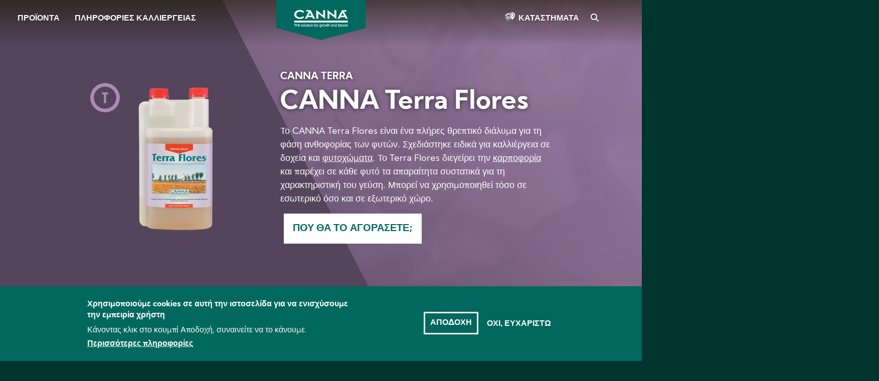

--- FILE ---
content_type: text/html; charset=UTF-8
request_url: https://www.canna-gr.com/canna-terra-flores
body_size: 8850
content:
<!DOCTYPE html>
<html lang="el" dir="ltr" prefix="og: https://ogp.me/ns#">
  <head>
    <meta charset="utf-8" />
<noscript><style>form.antibot * :not(.antibot-message) { display: none !important; }</style>
</noscript><script>var _paq = _paq || [];(function(){var u=(("https:" == document.location.protocol) ? "https://stats.canna.com/piwik/" : "https://stats.canna.com/piwik/");_paq.push(["setSiteId", "14"]);_paq.push(["setTrackerUrl", u+"matomo.php"]);_paq.push(["setDoNotTrack", 1]);_paq.push(["setCustomVariable", 1, "User roles", "anonymous", "visit"]);if (!window.matomo_search_results_active) {_paq.push(["trackPageView"]);}_paq.push(["setIgnoreClasses", ["no-tracking","colorbox"]]);_paq.push(["enableLinkTracking"]);var d=document,g=d.createElement("script"),s=d.getElementsByTagName("script")[0];g.type="text/javascript";g.defer=true;g.async=true;g.src=u+"matomo.js";s.parentNode.insertBefore(g,s);})();</script>
<meta name="description" content="Το CANNA Terra Flores είναι ένα πλήρες θρεπτικό διάλυμα για τη φάση ανθοφορίας των φυτών. Σχεδιάστηκε ειδικά για καλλιέργεια σε δοχεία και φυτοχώματα. Το Terra Flores διεγείρει την καρποφορία και παρέχει σε κάθε φυτό τα απαραίτητα συστατικά για τη χαρακτηριστική του γεύση." />
<link rel="canonical" href="https://www.canna-gr.com/canna-terra-flores" />
<link rel="image_src" href="https://www.canna-gr.com/sites/greece/files/2022-06/teaser-canna-terra-flores.jpg" />
<link rel="icon" href="/favicon.ico" />
<link rel="icon" sizes="16x16" href="/favicon-16x16.png" />
<link rel="icon" sizes="32x32" href="/favicon-32x32.png" />
<link rel="apple-touch-icon" href="/apple-touch-icon-60x60.png" />
<link rel="apple-touch-icon" sizes="76x76" href="/apple-touch-icon-76x76.png" />
<link rel="apple-touch-icon" sizes="120x120" href="/apple-touch-icon-120x120.png" />
<link rel="apple-touch-icon" sizes="152x152" href="/apple-touch-icon-152x152.png" />
<link rel="apple-touch-icon" sizes="180x180" href="/apple-touch-icon-180x180.png" />
<meta property="og:image" content="https://www.canna-gr.com/sites/greece/files/2022-06/teaser-canna-terra-flores.jpg" />
<meta name="Generator" content="Drupal 10 (https://www.drupal.org)" />
<meta name="MobileOptimized" content="width" />
<meta name="HandheldFriendly" content="true" />
<meta name="viewport" content="width=device-width, initial-scale=1.0" />
<style>div#sliding-popup, div#sliding-popup .eu-cookie-withdraw-banner, .eu-cookie-withdraw-tab {background: #00685e} div#sliding-popup.eu-cookie-withdraw-wrapper { background: transparent; } #sliding-popup h1, #sliding-popup h2, #sliding-popup h3, #sliding-popup p, #sliding-popup label, #sliding-popup div, .eu-cookie-compliance-more-button, .eu-cookie-compliance-secondary-button, .eu-cookie-withdraw-tab { color: #ffffff;} .eu-cookie-withdraw-tab { border-color: #ffffff;}</style>
<link rel="alternate" hreflang="el" href="https://www.canna-gr.com/canna-terra-flores" />

    <title>CANNA Terra Flores | CANNA</title>
    <link rel="stylesheet" media="all" href="/sites/greece/files/css/css_6gp70Y58zQEwpnrrHZPv0u94PLvoJZWmJYXEAUG_NVg.css?delta=0&amp;language=el&amp;theme=canna&amp;include=[base64]" />
<link rel="stylesheet" media="all" href="/sites/greece/files/css/css_D3UOgI1wjdDIs43dAfkuRrpU_NmW41AVlHsq6WwKJ8g.css?delta=1&amp;language=el&amp;theme=canna&amp;include=[base64]" />
<link rel="stylesheet" media="print" href="/sites/greece/files/css/css_4__spzgJVF8-HhQVk0XIMG3vZSwZwyKo0bssUWYnpVk.css?delta=2&amp;language=el&amp;theme=canna&amp;include=[base64]" />

    
  </head>
  <body class="canna-greece path-node page-node-type-product">
    
        <a href="#main-content" class="visually-hidden focusable skip-link">
      Skip to main content
    </a>
      <div class="dialog-off-canvas-main-canvas" data-off-canvas-main-canvas>
    


  <div class="region region-highlighted">
    <div data-drupal-messages-fallback class="hidden"></div>

  </div>




<div class="layout-container">

  <div class="nav-top">
    <span class="closeNavIcon"></span>
    <span class="openNavIcon"></span>
      <div class="region region-branding">
    <div id="block-sitebranding" class="settings-tray-editable block block-system block-system-branding-block" data-drupal-settingstray="editable">
  
    
        <a href="/" rel="home" class="site-logo">
      <img src="/themes/atom/canna/logo.svg" alt="Home" />
    </a>
      </div>

  </div>

      <div class="region region-primary-navigation">
    <nav role="navigation" aria-labelledby="block-canna-main-menu-menu" id="block-canna-main-menu" class="settings-tray-editable block block-menu navigation menu--main" data-drupal-settingstray="editable">
            
  

        
              <ul class="menu">
                    <li class="menu-item">
        <a href="/proionta" data-drupal-link-system-path="node/36">Προϊόντα</a>
              </li>
                <li class="menu-item">
        <a href="/plirofories-kalliergeias" data-drupal-link-system-path="node/37">Πληροφορίες καλλιέργειας</a>
              </li>
        </ul>
  


  </nav>
<div id="block-canna-branding" class="settings-tray-editable block block-system block-system-branding-block" data-drupal-settingstray="editable">
  
    
        <a href="/" rel="home" class="site-logo">
      <img src="/themes/atom/canna/logo.svg" alt="Home" />
    </a>
        <div class="site-name">
      <a href="/" rel="home">CANNA</a>
    </div>
    </div>
<nav role="navigation" aria-labelledby="block-canna-account-menu-menu" id="block-canna-account-menu" class="settings-tray-editable block block-menu navigation menu--account" data-drupal-settingstray="editable">
            
  

        
              <ul class="menu">
                    <li class="menu-item">
        <a href="/stores" data-drupal-link-system-path="stores">Καταστήματα</a>
              </li>
                <li class="menu-item">
        <a href="/search" data-drupal-link-system-path="search">Search</a>
              </li>
        </ul>
  


  </nav>

  </div>

    
  </div>

  
  <main role="main">
    <a id="main-content" tabindex="-1"></a>
    
    <div class="layout-content">

        <div class="region region-content">
    <div id="block-canna-content" class="block block-system block-system-main-block">
  
    
      

<article class="node node--type-product node--view-mode-full">

  <header role="banner" class="banner node--type-product--header banner-CANNA-TERRA">
    <div class="banner-content">

      <div class="banner-col-2">

        <div class="column--left product-image">
          
            <div class="field field--name-field-media field--type-entity-reference field--label-hidden field__item">  <img loading="lazy" src="/sites/greece/files/styles/product_banner_detail_640x640_/public/2022-06/prod-canna-terra-flores.png.webp?itok=_GB7c13u" width="640" height="549" alt="CANNA Terra Flores" class="image-style-product-banner-detail-640x640-" />


</div>
      
        </div>

        <div class="column--right">

          
      <div class="field field--name-field-product-line field--type-entity-reference field--label-hidden field__items">
              <div class="field__item">CANNA TERRA</div>
          </div>
  

          
          <h1><span class="field field--name-title field--type-string field--label-hidden">CANNA Terra Flores</span>
</h1>
          

          
            <div class="clearfix text-formatted field field--name-body field--type-text-with-summary field--label-hidden field__item"><p>Το CANNA Terra Flores είναι ένα πλήρες θρεπτικό διάλυμα για τη φάση ανθοφορίας των φυτών.&nbsp;Σχεδιάστηκε ειδικά για καλλιέργεια σε δοχεία και <a href="/glossary#potting-mix">φυτοχώματα</a>. Το Terra Flores διεγείρει την <a href="/glossary#fructification">καρποφορία</a> και παρέχει σε κάθε φυτό τα απαραίτητα συστατικά για τη χαρακτηριστική του γεύση. Μπορεί να χρησιμοποιηθεί τόσο σε εσωτερικό όσο και σε εξωτερικό χώρο.</p></div>
      

          
      <div class="field field--name-field-link-button field--type-link field--label-hidden field__items">
              <div class="field__item"><a href="/stores">Πού θα το αγοράσετε;</a></div>
          </div>
  
        </div>

      </div>

    </div>

    <div class="banner-image">
      
            <div class="field field--name-field-background field--type-entity-reference field--label-hidden field__item"><article data-quickedit-entity-id="media/6" class="media media--type-image media--view-mode-default">
  
      
  <div class="field field--name-field-media-image field--type-image field--label-visually_hidden">
    <div class="field__label visually-hidden">Image</div>
              <div class="field__item">  <img loading="lazy" src="/sites/greece/files/styles/large/public/2020-12/header-product-line-canna-terra_0.jpg.webp?itok=84NqhwUh" width="1920" height="785" alt="CANNA TERRA" class="image-style-large" />


</div>
          </div>

  </article>
</div>
      
    </div>
  </header>


  <div class="node__content">

    <div class="container">

      <div class="product-info field-group-tabs-wrapper">

<div data-horizontal-tabs class="horizontal-tabs clearfix">
  <ul data-horizontal-tabs-list class="horizontal-tabs-list visually-hidden"></ul>
  <div data-horizontal-tabs-panes><input class="horizontal-tabs-active-tab" type="hidden" />

            <div class="field field--name-field-link field--type-link field--label-hidden field__item"><a href="/growguide">Δημιουργήστε το πρόγραμμα ανάπτυξής σας</a></div>
      <details class="benefits-tab js-form-wrapper form-wrapper" id="benefits-tab">    <summary role="button" aria-controls="benefits-tab" aria-expanded="false">Προνόμια</summary><div class="details-wrapper">
    
      <div class="field field--name-field-par-benefits field--type-entity-reference-revisions field--label-hidden field__items">
              <div class="field__item">
  <div class="paragraph paragraph--type--two-columns paragraph--view-mode--default">
          <div class="column--left">
        
            <div class="field field--name-field-left-column field--type-entity-reference-revisions field--label-hidden field__item">


  <div class="paragraph paragraph--type--text paragraph--view-mode--default">
          
            <div class="clearfix text-formatted field field--name-field-text-text field--type-text-long field--label-hidden field__item"><ul>
	<li>Το Terra Flores είναι εύκολο στη χρήση και διαλύεται άμεσα.</li>
	<li>Το Terra Flores εμποδίζει τη δέσμευση των θρεπτικών ιόντων. Η διαθεσιμότητα και η σύσταση των θρεπτικών παίζει καίριο ρόλο κατά τη φάση ανθοφορίας του φυτού.</li>
</ul></div>
      
      </div>
</div>
      
      </div>
      <div class="column--right">
        
            <div class="field field--name-field-right-column field--type-entity-reference-revisions field--label-hidden field__item">


  <div class="paragraph paragraph--type--text paragraph--view-mode--default">
          
            <div class="clearfix text-formatted field field--name-field-text-text field--type-text-long field--label-hidden field__item"><ul>
	<li>Το Terra Flores είναι ιδανικό για τη διέγερση του σχηματισμού καρπών και περιέχει όλα τα θρεπτικά που χρειάζονται τα φυτά κατά τη φάση ανθοφορίας.</li>
	<li>Το Terra Flores είναι επίσης πλούσιο σε <a href="/glossary#chelate">χηλικές ενώσεις</a> και <a href="/glossary#trace-element">ιχνοστοιχεία</a>, διαθέσιμα σε μορφή που απορροφάται αμέσως, γεγονός που εγγυάται πλούσια ανθοφορία.</li>
</ul></div>
      
      </div>
</div>
      
      </div>
      </div>
</div>
          </div>
  </div>
</details>
</div>
</div>

</div>

    </div>

          <div class="bg-primary-light">
        <div class="container product-slider-header">
                      <h2>Προϊόντα CANNA TERRA</h2>                  </div>

        <div class="product-slider">
          <div class="views-element-container"><div class="view view-products view-id-products view-display-id-block_product_slide js-view-dom-id-d80be7429619cbff6f9318bd0628c841ad2f741ff256cd0e8498b3d4a619e9ac">
  
    
      
      <div class="view-content">
          <div class="views-row">
<article class="node node--type-product node--view-mode-unformatted-list">
  <div class="product-item">

    <div class="node__content">
      <a href="/canna-terra-vega">
        
            <div class="field field--name-field-media field--type-entity-reference field--label-hidden field__item"><article data-quickedit-entity-id="media/3" class="media media--type-image media--view-mode-unformatted-list">
  
      
  <div class="field field--name-field-media-image field--type-image field--label-visually_hidden">
    <div class="field__label visually-hidden">Image</div>
              <div class="field__item">  <img loading="lazy" src="/sites/greece/files/styles/unformatted_list_470_500_/public/2022-06/prod-canna-terra-vega.png.webp?itok=YzwOOio3" width="470" height="403" alt="CANNA Terra Vega" class="image-style-unformatted-list-470-500-" />


</div>
          </div>

  </article>
</div>
      
            <div class="field field--name-field-product-type field--type-entity-reference field--label-hidden field__item">Θρεπτικά</div>
      <div class="product-info field-group-tabs-wrapper">

<div data-horizontal-tabs class="horizontal-tabs clearfix">
  <ul data-horizontal-tabs-list class="horizontal-tabs-list visually-hidden"></ul>
  <div data-horizontal-tabs-panes><input class="horizontal-tabs-active-tab" type="hidden" />
</div>
</div>

</div>
      </a>
    </div>

    
          <h3 class="product-header" >
        <a href="/canna-terra-vega" rel="bookmark"><span class="field field--name-title field--type-string field--label-hidden">CANNA Terra Vega</span>
</a>
      </h3>
        

  </div>
</article>
</div>
    <div class="views-row">
<article class="node node--type-product node--view-mode-unformatted-list">
  <div class="product-item">

    <div class="node__content">
      <a href="/canna-terra-seed-mix">
        
            <div class="field field--name-field-media field--type-entity-reference field--label-hidden field__item"><article data-quickedit-entity-id="media/868" class="media media--type-image media--view-mode-unformatted-list">
  
      
  <div class="field field--name-field-media-image field--type-image field--label-visually_hidden">
    <div class="field__label visually-hidden">Image</div>
              <div class="field__item">  <img loading="lazy" src="/sites/greece/files/styles/unformatted_list_470_500_/public/2022-01/prod-canna-terra-seed-mix.png.webp?itok=B9dAFfVj" width="470" height="403" alt="CANNA Terra Seed Mix" class="image-style-unformatted-list-470-500-" />


</div>
          </div>

  </article>
</div>
      
            <div class="field field--name-field-product-type field--type-entity-reference field--label-hidden field__item">Υπόστρωμα</div>
      <div class="product-info field-group-tabs-wrapper">

<div data-horizontal-tabs class="horizontal-tabs clearfix">
  <ul data-horizontal-tabs-list class="horizontal-tabs-list visually-hidden"></ul>
  <div data-horizontal-tabs-panes><input class="horizontal-tabs-active-tab" type="hidden" />
</div>
</div>

</div>
      </a>
    </div>

    
          <h3 class="product-header" >
        <a href="/canna-terra-seed-mix" rel="bookmark"><span class="field field--name-title field--type-string field--label-hidden">CANNA Terra Seed Mix</span>
</a>
      </h3>
        

  </div>
</article>
</div>
    <div class="views-row">
<article class="node node--type-product node--view-mode-unformatted-list">
  <div class="product-item">

    <div class="node__content">
      <a href="/canna-terra-professional">
        
            <div class="field field--name-field-media field--type-entity-reference field--label-hidden field__item"><article data-quickedit-entity-id="media/870" class="media media--type-image media--view-mode-unformatted-list">
  
      
  <div class="field field--name-field-media-image field--type-image field--label-visually_hidden">
    <div class="field__label visually-hidden">Image</div>
              <div class="field__item">  <img loading="lazy" src="/sites/greece/files/styles/unformatted_list_470_500_/public/2022-01/prod-canna-terra-prof.png.webp?itok=9Wa8Rzqh" width="470" height="403" alt="CANNA Terra Professional" class="image-style-unformatted-list-470-500-" />


</div>
          </div>

  </article>
</div>
      
            <div class="field field--name-field-product-type field--type-entity-reference field--label-hidden field__item">Υπόστρωμα</div>
      <div class="product-info field-group-tabs-wrapper">

<div data-horizontal-tabs class="horizontal-tabs clearfix">
  <ul data-horizontal-tabs-list class="horizontal-tabs-list visually-hidden"></ul>
  <div data-horizontal-tabs-panes><input class="horizontal-tabs-active-tab" type="hidden" />
</div>
</div>

</div>
      </a>
    </div>

    
          <h3 class="product-header" >
        <a href="/canna-terra-professional" rel="bookmark"><span class="field field--name-title field--type-string field--label-hidden">CANNA Terra Professional</span>
</a>
      </h3>
        

  </div>
</article>
</div>
    <div class="views-row">
<article class="node node--type-product node--view-mode-unformatted-list">
  <div class="product-item">

    <div class="node__content">
      <a href="/canna-terra-professional-plus">
        
            <div class="field field--name-field-media field--type-entity-reference field--label-hidden field__item"><article data-quickedit-entity-id="media/5" class="media media--type-image media--view-mode-unformatted-list">
  
      
  <div class="field field--name-field-media-image field--type-image field--label-visually_hidden">
    <div class="field__label visually-hidden">Image</div>
              <div class="field__item">  <img loading="lazy" src="/sites/greece/files/styles/unformatted_list_470_500_/public/2020-12/prod-canna-terra-prof-plus.png.webp?itok=Wvf9IRDX" width="470" height="403" alt="CANNA Terra Professional Plus" class="image-style-unformatted-list-470-500-" />


</div>
          </div>

  </article>
</div>
      
            <div class="field field--name-field-product-type field--type-entity-reference field--label-hidden field__item">Υπόστρωμα</div>
      <div class="product-info field-group-tabs-wrapper">

<div data-horizontal-tabs class="horizontal-tabs clearfix">
  <ul data-horizontal-tabs-list class="horizontal-tabs-list visually-hidden"></ul>
  <div data-horizontal-tabs-panes><input class="horizontal-tabs-active-tab" type="hidden" />
</div>
</div>

</div>
      </a>
    </div>

    
          <h3 class="product-header" >
        <a href="/canna-terra-professional-plus" rel="bookmark"><span class="field field--name-title field--type-string field--label-hidden">CANNA Terra Professional Plus</span>
</a>
      </h3>
        

  </div>
</article>
</div>

    </div>
  
          </div>
</div>

        </div>
      </div>
    
    <div class="product-additional-info">
      
  <div class="field field--name-field-additional-info field--type-entity-reference-revisions field--label-above">
    <div class="field__label">Additional info</div>
              <div class="field__item">  <div class="paragraph paragraph--type--additional-info paragraph--view-mode--default">
    
      <div class="content">
        <h2>Πρόσθετες πληροφορίες</h2>

        <div class="flex-container">
          <div class="left">
            
            <div class="field field--name-field-media field--type-entity-reference field--label-hidden field__item"><article data-quickedit-entity-id="media/485" class="media media--type-image media--view-mode-additional-info-image">
  
      
  <div class="field field--name-field-media-image field--type-image field--label-visually_hidden">
    <div class="field__label visually-hidden">Image</div>
              <div class="field__item">  <img loading="lazy" src="/sites/greece/files/styles/product_image_additional_info/public/2022-06/prod-canna-terra-flores-sizes.jpg.webp?itok=K_dMoIkS" width="460" height="394" alt="CANNA Terra Flores" class="image-style-product-image-additional-info" />


</div>
          </div>

  </article>
</div>
      
            
  <div class="field field--name-field-available-in field--type-string field--label-inline clearfix">
    <div class="field__label">Διαθέσιμη σε</div>
          <div class="field__items">
              <div class="field__item">500ML</div>
          <div class="field__item">1L</div>
          <div class="field__item">5L</div>
          <div class="field__item">10L</div>
              </div>
      </div>

          </div>

          <div class="right">
            
  <div class="field field--name-field-downloads field--type-entity-reference field--label-above">
    <div class="field__label">Λήψεις</div>
          <div class="field__items">
              <div class="field__item">

  <a href="/sites/greece/files/2022-06/downloads-grow-schedule-terra.pdf" target="_blank">Πρόγραμμα ανάπτυξης CANNA TERRA</a>
</div>
              </div>
      </div>

            
            
          </div>
        </div>

      </div>

      <div class="bg">
        
            <div class="field field--name-field-background field--type-entity-reference field--label-hidden field__item"><article data-quickedit-entity-id="media/810" class="media media--type-image media--view-mode-default">
  
      
  <div class="field field--name-field-media-image field--type-image field--label-visually_hidden">
    <div class="field__label visually-hidden">Image</div>
              <div class="field__item">  <img loading="lazy" src="/sites/greece/files/styles/large/public/2021-02/header-products-info-default.jpg.webp?itok=LkPPlZdC" width="1920" height="750" alt="Product info" class="image-style-large" />


</div>
          </div>

  </article>
</div>
      
      </div>

      </div>
</div>
          </div>

    </div>

    <div class="related-content">
      <div class="views-element-container"><div class="related-content view view-related-content view-id-related_content view-display-id-block_2 js-view-dom-id-bfbd2e87ed24d396e80be61bbeaa2a631fade7dc28ff076e683d1a67dc1991fa">
  
    
      <div class="view-header container">
      <h2>Σχετικό περιεχόμενο</h2>
    </div>
      
      <div class="view-content">
          <div class="views-row"><div class="type_article">
  <div class="views-field-field-teaser"><div class="field--name-field-media-image">  <a href="/articles/hrisi-fytohomaton" hreflang="el"><img loading="lazy" src="/sites/greece/files/styles/teaser_image_440x256_/public/2020-12/teaser-using-potting-mixes.jpg.webp?itok=8oDNfOcy" width="440" height="300" alt="Using potting mixes" class="image-style-teaser-image-440x256-" />

</a>
</div></div>
  <div class="views-field-type"><a href="/articles/hrisi-fytohomaton"><span>Αρθρο</span></a></div>
  <div class="views-field-title"><a href="/articles/hrisi-fytohomaton" hreflang="el">Χρήση φυτοχωμάτων</a></div>
</div></div>
    <div class="views-row"><div class="type_article">
  <div class="views-field-field-teaser"><div class="field--name-field-media-image">  <a href="/articles/threptika-kai-fytohomata-canna-terra" hreflang="el"><img loading="lazy" src="/sites/greece/files/styles/teaser_image_440x256_/public/2020-12/teaser-canna-terra-nutrients-and-potting-mixes.jpg.webp?itok=eXnI-H_w" width="440" height="300" alt="CANNA TERRA nutrients and potting mixes" class="image-style-teaser-image-440x256-" />

</a>
</div></div>
  <div class="views-field-type"><a href="/articles/threptika-kai-fytohomata-canna-terra"><span>Αρθρο</span></a></div>
  <div class="views-field-title"><a href="/articles/threptika-kai-fytohomata-canna-terra" hreflang="el">Θρεπτικά και φυτοχώματα CANNA TERRA</a></div>
</div></div>
    <div class="views-row"><div class="type_article">
  <div class="views-field-field-teaser"><div class="field--name-field-media-image">  <a href="/articles/diaforoi-typoi-tyrfis" hreflang="el"><img loading="lazy" src="/sites/greece/files/styles/teaser_image_440x256_/public/2020-12/teaser-different-types-of-high-peat.jpg.webp?itok=Jn7HfVrH" width="440" height="300" alt="Different types of high peat" class="image-style-teaser-image-440x256-" />

</a>
</div></div>
  <div class="views-field-type"><a href="/articles/diaforoi-typoi-tyrfis"><span>Αρθρο</span></a></div>
  <div class="views-field-title"><a href="/articles/diaforoi-typoi-tyrfis" hreflang="el">Διάφοροι τύποι τύρφης</a></div>
</div></div>
    <div class="views-row"><div class="type_article">
  <div class="views-field-field-teaser"><div class="field--name-field-media-image">  <a href="/articles/ti-periehei-fytohoma" hreflang="el"><img loading="lazy" src="/sites/greece/files/styles/teaser_image_440x256_/public/2020-12/teaser-contents-of-potting-soil.jpg.webp?itok=aeVPRYBX" width="440" height="300" alt="Contents of potting soil" class="image-style-teaser-image-440x256-" />

</a>
</div></div>
  <div class="views-field-type"><a href="/articles/ti-periehei-fytohoma"><span>Αρθρο</span></a></div>
  <div class="views-field-title"><a href="/articles/ti-periehei-fytohoma" hreflang="el">Τι περιέχει το φυτόχωμα</a></div>
</div></div>
    <div class="views-row"><div class="type_article">
  <div class="views-field-field-teaser"><div class="field--name-field-media-image">  <a href="/articles/genika-gia-ta-fytohomata" hreflang="el"><img loading="lazy" src="/sites/greece/files/styles/teaser_image_440x256_/public/2020-12/teaser-potting-mixes-general-info.jpg.webp?itok=-3PGm6St" width="440" height="300" alt="Potting mixes, general info" class="image-style-teaser-image-440x256-" />

</a>
</div></div>
  <div class="views-field-type"><a href="/articles/genika-gia-ta-fytohomata"><span>Αρθρο</span></a></div>
  <div class="views-field-title"><a href="/articles/genika-gia-ta-fytohomata" hreflang="el">Γενικά για τα φυτοχώματα</a></div>
</div></div>

    </div>
  
          </div>
</div>

    </div>

  </div>

</article>

  </div>

  </div>


    </div>
    
  </main>

      <aside class="layout-sidebar" role="complementary">
        <div class="region region-sidebar">
    <div id="block-socialsharingblock" class="settings-tray-editable block block-social-media block-social-sharing-block" data-drupal-settingstray="editable">

  
    
      

<div class="social-media-sharing">
  <ul class="">
                    <li>
        <a    target="_blank"  rel="nooopener noreffer"  class="facebook-share share"   href="http://www.facebook.com/share.php?u=https://www.canna-gr.com/canna-terra-flores&amp;title=CANNA Terra Flores"
          title="Facebook">
                      <img alt="Facebook" src="https://www.canna-gr.com/modules/contrib/social_media/icons/facebook_share.svg">
                  </a>

      </li>
                <li>
        <a    target="_blank"  rel="nooopener noreffer"  class="twitter share"   href="https://twitter.com/intent/tweet?url=https://www.canna-gr.com/canna-terra-flores&amp;url=https://www.canna-gr.com/canna-terra-flores&amp;hashtags=Hashtag"
          title="Twitter">
                      <img alt="Twitter" src="https://www.canna-gr.com/modules/contrib/social_media/icons/twitter.svg">
                  </a>

      </li>
                <li>
        <a    target="_blank"  rel="nooopener noreffer"  class="linkedin share"   href="http://www.linkedin.com/shareArticle?mini=true&amp;url=https://www.canna-gr.com/canna-terra-flores&amp;title=CANNA Terra Flores&amp;source=https://www.canna-gr.com/canna-terra-flores"
          title="Linkedin">
                      <img alt="Linkedin" src="https://www.canna-gr.com/modules/contrib/social_media/icons/linkedin.svg">
                  </a>

      </li>
                <li>
        <a      class="whatsapp show-for-small-only share"   href="https://wa.me/?text=https://www.canna-gr.com/canna-terra-flores"
          title="">
                      <img alt="" src="https://www.canna-gr.com/modules/contrib/social_media/icons/whatsapp.svg">
                  </a>

      </li>
      </ul>
</div>


  </div>



  </div>

    </aside>
  
  
  <footer role="contentinfo" class="footer-container">
    <div class="container">
      <div class="footer-top-container">
                    <div class="region region-footer-top">
    <div id="block-canna-breadcrumbs" class="settings-tray-editable block block-system block-system-breadcrumb-block" data-drupal-settingstray="editable">
  
    
        <nav class="breadcrumb" role="navigation" aria-labelledby="system-breadcrumb">
    <h2 id="system-breadcrumb" class="visually-hidden">Breadcrumb</h2>
    <ol>
          <li>
                  <a href="/">HOME</a>
              </li>
          <li>
                  <a href="/canna-terra-flores">CANNA TERRA FLORES</a>
              </li>
        </ol>
  </nav>

  </div>

  </div>

              </div>

                <div class="region region-footer">
    <nav role="navigation" aria-labelledby="block-aboutcanna-menu" id="block-aboutcanna" class="settings-tray-editable block block-menu navigation menu--footer-about-canna" data-drupal-settingstray="editable">
            
  

        
              <ul class="menu">
                    <li class="menu-item menu-item--expanded">
        <a href="/shetika-me-tin-canna" data-drupal-link-system-path="node/457">Σχετικά με την CANNA</a>
                                <ul class="menu">
                    <li class="menu-item">
        <a href="/stores" data-drupal-link-system-path="stores">Καταστήματα</a>
              </li>
                <li class="menu-item">
        <a href="/contact" data-drupal-link-system-path="node/442">Επικοινωνία</a>
              </li>
        </ul>
  
              </li>
        </ul>
  


  </nav>
<nav role="navigation" aria-labelledby="block-products-menu" id="block-products" class="settings-tray-editable block block-menu navigation menu--footer-products" data-drupal-settingstray="editable">
            
  

        
              <ul class="menu">
                    <li class="menu-item menu-item--expanded">
        <a href="/proionta" data-drupal-link-system-path="node/36">Προϊόντα</a>
                                <ul class="menu">
                    <li class="menu-item">
        <a href="/canna-terra" data-drupal-link-system-path="node/2">CANNA TERRA</a>
              </li>
                <li class="menu-item">
        <a href="/canna-aqua" data-drupal-link-system-path="node/7">CANNA AQUA</a>
              </li>
                <li class="menu-item">
        <a href="/canna-coco" data-drupal-link-system-path="node/6">CANNA COCO</a>
              </li>
                <li class="menu-item">
        <a href="/canna-hydro" data-drupal-link-system-path="node/8">CANNA HYDRO</a>
              </li>
                <li class="menu-item">
        <a href="/biocanna" data-drupal-link-system-path="node/10">BIOCANNA</a>
              </li>
                <li class="menu-item">
        <a href="/canna-prostheta" data-drupal-link-system-path="node/9">CANNA Πρόσθετα</a>
              </li>
        </ul>
  
              </li>
        </ul>
  


  </nav>
<nav role="navigation" aria-labelledby="block-growinfo-menu" id="block-growinfo" class="settings-tray-editable block block-menu navigation menu--footer-grow-info" data-drupal-settingstray="editable">
            
  

        
              <ul class="menu">
                    <li class="menu-item menu-item--expanded">
        <a href="/plirofories-kalliergeias" data-drupal-link-system-path="node/37">Πληροφορίες καλλιέργειας</a>
                                <ul class="menu">
                    <li class="menu-item">
        <a href="/articles" data-drupal-link-system-path="articles">Όλα τα Άρθρα</a>
              </li>
                <li class="menu-item">
        <a href="/videos" data-drupal-link-system-path="videos">Όλα τα βίντεο</a>
              </li>
                <li class="menu-item">
        <a href="/growguide" data-drupal-link-system-path="growguide">Οδηγός ανάπτυξης</a>
              </li>
                <li class="menu-item">
        <a href="/downloads" data-drupal-link-system-path="downloads">Λήψεις</a>
              </li>
                <li class="menu-item">
        <a href="/faq" data-drupal-link-system-path="faq">Συχνές ερωτήσεις</a>
              </li>
                <li class="menu-item">
        <a href="/glossary" data-drupal-link-system-path="node/456">Γλωσσάρι</a>
              </li>
        </ul>
  
              </li>
        </ul>
  


  </nav>
<div id="block-findastore" class="settings-tray-editable block block-block-content block-block-content30e1a506-c020-4e08-985c-0a7fafeb9fbd" data-drupal-settingstray="editable">
  
    
      
            <div class="clearfix text-formatted field field--name-body field--type-text-with-summary field--label-hidden field__item"><p><a href="/stores">Εύρεση καταστήματος</a></p></div>
      
  </div>

  </div>

      
                <div class="region region-footer-bottom">
    <nav role="navigation" aria-labelledby="block-footersocial-menu" id="block-footersocial" class="settings-tray-editable block block-menu navigation menu--footer-social" data-drupal-settingstray="editable">
            
  

        
              <ul class="menu">
                    <li class="menu-item">
        <a href="https://www.instagram.com/canna.official/" target="_blank" class="instagram">Instagram</a>
              </li>
                <li class="menu-item">
        <a href="https://www.youtube.com/cannaofficial" target="_blank" class="youtube">YouTube</a>
              </li>
        </ul>
  


  </nav>
<nav role="navigation" aria-labelledby="block-canna-footer-menu" id="block-canna-footer" class="settings-tray-editable block block-menu navigation menu--footer" data-drupal-settingstray="editable">
            
  

        
              <ul class="menu">
                    <li class="menu-item">
        <a href="/" data-drupal-link-system-path="&lt;front&gt;">© 2025 CANNA - Με επιφύλαξη κάθε νόμιμου δικαιώματος</a>
              </li>
                <li class="menu-item">
        <a href="/disclaimer" data-drupal-link-system-path="node/449">Αποποίηση ευθυνών</a>
              </li>
                <li class="menu-item">
        <a href="/privacy" data-drupal-link-system-path="node/450">Προστασία προσωπικών δεδομένων</a>
              </li>
                <li class="menu-item">
        <a href="/cookies" data-drupal-link-system-path="node/451">Πολιτική για τα Cookies</a>
              </li>
        </ul>
  


  </nav>

  </div>

          </div>
  </footer>

</div>
  </div>

    
    <script type="application/json" data-drupal-selector="drupal-settings-json">{"path":{"baseUrl":"\/","pathPrefix":"","currentPath":"node\/4","currentPathIsAdmin":false,"isFront":false,"currentLanguage":"el"},"pluralDelimiter":"\u0003","suppressDeprecationErrors":true,"matomo":{"disableCookies":false,"trackMailto":true,"trackColorbox":true},"smartIp":"{\u0022location\u0022:[]}","smartIpSrc":{"smartIp":"smart_ip","geocodedSmartIp":"geocoded_smart_ip","w3c":"w3c"},"eu_cookie_compliance":{"cookie_policy_version":"1.0.0","popup_enabled":true,"popup_agreed_enabled":false,"popup_hide_agreed":false,"popup_clicking_confirmation":false,"popup_scrolling_confirmation":false,"popup_html_info":"\u003Cdiv aria-labelledby=\u0022popup-text\u0022  class=\u0022eu-cookie-compliance-banner eu-cookie-compliance-banner-info eu-cookie-compliance-banner--opt-in\u0022\u003E\n  \u003Cdiv class=\u0022popup-content info eu-cookie-compliance-content\u0022\u003E\n        \u003Cdiv id=\u0022popup-text\u0022 class=\u0022eu-cookie-compliance-message\u0022 role=\u0022document\u0022\u003E\n      \u003Ch2\u003E\u03a7\u03c1\u03b7\u03c3\u03b9\u03bc\u03bf\u03c0\u03bf\u03b9\u03bf\u03cd\u03bc\u03b5 cookies \u03c3\u03b5 \u03b1\u03c5\u03c4\u03ae \u03c4\u03b7\u03bd \u03b9\u03c3\u03c4\u03bf\u03c3\u03b5\u03bb\u03af\u03b4\u03b1 \u03b3\u03b9\u03b1 \u03bd\u03b1 \u03b5\u03bd\u03b9\u03c3\u03c7\u03cd\u03c3\u03bf\u03c5\u03bc\u03b5 \u03c4\u03b7\u03bd \u03b5\u03bc\u03c0\u03b5\u03b9\u03c1\u03af\u03b1 \u03c7\u03c1\u03ae\u03c3\u03c4\u03b7\u003C\/h2\u003E\u003Cp\u003E\u039a\u03ac\u03bd\u03bf\u03bd\u03c4\u03b1\u03c2 \u03ba\u03bb\u03b9\u03ba \u03c3\u03c4\u03bf \u03ba\u03bf\u03c5\u03bc\u03c0\u03af \u0391\u03c0\u03bf\u03b4\u03bf\u03c7\u03ae, \u03c3\u03c5\u03bd\u03b1\u03b9\u03bd\u03b5\u03af\u03c4\u03b5 \u03bd\u03b1 \u03c4\u03bf \u03ba\u03ac\u03bd\u03bf\u03c5\u03bc\u03b5.\u003C\/p\u003E\n              \u003Cbutton type=\u0022button\u0022 class=\u0022find-more-button eu-cookie-compliance-more-button\u0022\u003E\u03a0\u03b5\u03c1\u03b9\u03c3\u03c3\u03cc\u03c4\u03b5\u03c1\u03b5\u03c2 \u03c0\u03bb\u03b7\u03c1\u03bf\u03c6\u03bf\u03c1\u03af\u03b5\u03c2\u003C\/button\u003E\n          \u003C\/div\u003E\n\n    \n    \u003Cdiv id=\u0022popup-buttons\u0022 class=\u0022eu-cookie-compliance-buttons\u0022\u003E\n            \u003Cbutton type=\u0022button\u0022 class=\u0022agree-button eu-cookie-compliance-secondary-button\u0022\u003E\u0391\u03c0\u03bf\u03b4\u03bf\u03c7\u03ae\u003C\/button\u003E\n              \u003Cbutton type=\u0022button\u0022 class=\u0022decline-button eu-cookie-compliance-default-button\u0022\u003E\u038c\u03c7\u03b9, \u03b5\u03c5\u03c7\u03b1\u03c1\u03b9\u03c3\u03c4\u03ce\u003C\/button\u003E\n          \u003C\/div\u003E\n  \u003C\/div\u003E\n\u003C\/div\u003E","use_mobile_message":false,"mobile_popup_html_info":"\u003Cdiv aria-labelledby=\u0022popup-text\u0022  class=\u0022eu-cookie-compliance-banner eu-cookie-compliance-banner-info eu-cookie-compliance-banner--opt-in\u0022\u003E\n  \u003Cdiv class=\u0022popup-content info eu-cookie-compliance-content\u0022\u003E\n        \u003Cdiv id=\u0022popup-text\u0022 class=\u0022eu-cookie-compliance-message\u0022 role=\u0022document\u0022\u003E\n      \n              \u003Cbutton type=\u0022button\u0022 class=\u0022find-more-button eu-cookie-compliance-more-button\u0022\u003E\u03a0\u03b5\u03c1\u03b9\u03c3\u03c3\u03cc\u03c4\u03b5\u03c1\u03b5\u03c2 \u03c0\u03bb\u03b7\u03c1\u03bf\u03c6\u03bf\u03c1\u03af\u03b5\u03c2\u003C\/button\u003E\n          \u003C\/div\u003E\n\n    \n    \u003Cdiv id=\u0022popup-buttons\u0022 class=\u0022eu-cookie-compliance-buttons\u0022\u003E\n            \u003Cbutton type=\u0022button\u0022 class=\u0022agree-button eu-cookie-compliance-secondary-button\u0022\u003E\u0391\u03c0\u03bf\u03b4\u03bf\u03c7\u03ae\u003C\/button\u003E\n              \u003Cbutton type=\u0022button\u0022 class=\u0022decline-button eu-cookie-compliance-default-button\u0022\u003E\u038c\u03c7\u03b9, \u03b5\u03c5\u03c7\u03b1\u03c1\u03b9\u03c3\u03c4\u03ce\u003C\/button\u003E\n          \u003C\/div\u003E\n  \u003C\/div\u003E\n\u003C\/div\u003E","mobile_breakpoint":768,"popup_html_agreed":false,"popup_use_bare_css":false,"popup_height":"auto","popup_width":"100%","popup_delay":1000,"popup_link":"\/cookies","popup_link_new_window":true,"popup_position":false,"fixed_top_position":true,"popup_language":"el","store_consent":false,"better_support_for_screen_readers":false,"cookie_name":"","reload_page":false,"domain":"","domain_all_sites":false,"popup_eu_only":false,"popup_eu_only_js":false,"cookie_lifetime":100,"cookie_session":0,"set_cookie_session_zero_on_disagree":0,"disagree_do_not_show_popup":false,"method":"opt_in","automatic_cookies_removal":true,"allowed_cookies":"","withdraw_markup":"\u003Cbutton type=\u0022button\u0022 class=\u0022eu-cookie-withdraw-tab\u0022\u003EPrivacy settings\u003C\/button\u003E\n\u003Cdiv aria-labelledby=\u0022popup-text\u0022 class=\u0022eu-cookie-withdraw-banner\u0022\u003E\n  \u003Cdiv class=\u0022popup-content info eu-cookie-compliance-content\u0022\u003E\n    \u003Cdiv id=\u0022popup-text\u0022 class=\u0022eu-cookie-compliance-message\u0022 role=\u0022document\u0022\u003E\n      \u003Ch2\u003EWe use cookies on this site to enhance your user experience\u003C\/h2\u003E\u003Cp\u003EYou have given your consent for us to set cookies.\u003C\/p\u003E\n    \u003C\/div\u003E\n    \u003Cdiv id=\u0022popup-buttons\u0022 class=\u0022eu-cookie-compliance-buttons\u0022\u003E\n      \u003Cbutton type=\u0022button\u0022 class=\u0022eu-cookie-withdraw-button \u0022\u003EWithdraw consent\u003C\/button\u003E\n    \u003C\/div\u003E\n  \u003C\/div\u003E\n\u003C\/div\u003E","withdraw_enabled":false,"reload_options":0,"reload_routes_list":"","withdraw_button_on_info_popup":false,"cookie_categories":[],"cookie_categories_details":[],"enable_save_preferences_button":true,"cookie_value_disagreed":"0","cookie_value_agreed_show_thank_you":"1","cookie_value_agreed":"2","containing_element":"body","settings_tab_enabled":false,"olivero_primary_button_classes":"","olivero_secondary_button_classes":"","close_button_action":"close_banner","open_by_default":true,"modules_allow_popup":true,"hide_the_banner":false,"geoip_match":true},"statistics":{"data":{"nid":"4"},"url":"\/core\/modules\/statistics\/statistics.php"},"field_group":{"tabs":{"mode":"default","context":"view","settings":{"classes":"product-info","id":"product-info","direction":"horizontal","show_empty_fields":false,"width_breakpoint":1}},"tab":{"mode":"default","context":"view","settings":{"classes":"benefits-tab","id":"benefits-tab","formatter":"closed","description":""}}},"widthBreakpoint":1,"canna_disclaimer_popup":{"province_restricted":{"1":0,"2":0,"3":0,"4":0,"5":0,"6":0,"7":0,"8":0,"9":0,"10":0,"11":0,"12":0,"13":0},"province_verification":"1","cookie_time":"24"},"user":{"uid":0,"permissionsHash":"16530a63b885587feadab5159ce0c172161322cda20f827df3565514b679181a"}}</script>
<script src="/sites/greece/files/js/js_YFu0hSBFm1Vpl6NRklIG-omwBk5Wdjztg9ZJMUV-5oo.js?scope=footer&amp;delta=0&amp;language=el&amp;theme=canna&amp;include=eJxtyEEOAjEIAMAP1eVJDctil0ihKfSgr9fowcueJhlCM4SmvqPeIp8q1gp9M5wENU6cXHhVcn8If-hDBY0YrrLchfWobfoawMqdLbfTp7zcErUm7lE6pneHHyUSUyKFAo65Bur2nzd_pj7q"></script>
<script src="/modules/contrib/eu_cookie_compliance/js/eu_cookie_compliance.min.js?v=10.4.5" defer></script>
<script src="/sites/greece/files/js/js_l28TyDESwbsjtnc2Jd-nhbB0d-edZE8X8BAF34UCY6Y.js?scope=footer&amp;delta=2&amp;language=el&amp;theme=canna&amp;include=eJxtyEEOAjEIAMAP1eVJDctil0ihKfSgr9fowcueJhlCM4SmvqPeIp8q1gp9M5wENU6cXHhVcn8If-hDBY0YrrLchfWobfoawMqdLbfTp7zcErUm7lE6pneHHyUSUyKFAo65Bur2nzd_pj7q"></script>

  </body>
</html>


--- FILE ---
content_type: text/css
request_url: https://www.canna-gr.com/sites/greece/files/css/css_D3UOgI1wjdDIs43dAfkuRrpU_NmW41AVlHsq6WwKJ8g.css?delta=1&language=el&theme=canna&include=eJxtj0EOAiEMRS-Ew5EmHfgyjYUSCprx9KJG3bhpX3-bJi9QKeST6EZysn4Il-SCkNnhNzJ8OMOMEuwzF41zpw2TWibhOxzGGlQvjNlyFaYS4P-Fa8SZhnR3ZkhcU9NRPQQZpS-7Nr5r6SRrp81cpUapUd3NxzYqyfJLllHq2IRtR3RVRb4nk0_T5WLONPD8lRGZnkocnB3Wkd9-V8bN_KsuWeMQPAD5FmuS
body_size: 42089
content:
/* @license MIT https://github.com/necolas/normalize.css/blob/3.0.3/LICENSE.md */
html{font-family:sans-serif;-ms-text-size-adjust:100%;-webkit-text-size-adjust:100%;}body{margin:0;}article,aside,details,figcaption,figure,footer,header,hgroup,main,menu,nav,section,summary{display:block;}audio,canvas,progress,video{display:inline-block;vertical-align:baseline;}audio:not([controls]){display:none;height:0;}[hidden],template{display:none;}a{background-color:transparent;}a:active,a:hover{outline:0;}abbr[title]{border-bottom:1px dotted;}b,strong{font-weight:bold;}dfn{font-style:italic;}h1{font-size:2em;margin:0.67em 0;}mark{background:#ff0;color:#000;}small{font-size:80%;}sub,sup{font-size:75%;line-height:0;position:relative;vertical-align:baseline;}sup{top:-0.5em;}sub{bottom:-0.25em;}img{border:0;}svg:not(:root){overflow:hidden;}figure{margin:1em 40px;}hr{box-sizing:content-box;height:0;}pre{overflow:auto;}code,kbd,pre,samp{font-family:monospace,monospace;font-size:1em;}button,input,optgroup,select,textarea{color:inherit;font:inherit;margin:0;}button{overflow:visible;}button,select{text-transform:none;}button,html input[type="button"],input[type="reset"],input[type="submit"]{-webkit-appearance:button;cursor:pointer;}button[disabled],html input[disabled]{cursor:default;}button::-moz-focus-inner,input::-moz-focus-inner{border:0;padding:0;}input{line-height:normal;}input[type="checkbox"],input[type="radio"]{box-sizing:border-box;padding:0;}input[type="number"]::-webkit-inner-spin-button,input[type="number"]::-webkit-outer-spin-button{height:auto;}input[type="search"]{-webkit-appearance:textfield;box-sizing:content-box;}input[type="search"]::-webkit-search-cancel-button,input[type="search"]::-webkit-search-decoration{-webkit-appearance:none;}fieldset{border:1px solid #c0c0c0;margin:0 2px;padding:0.35em 0.625em 0.75em;}legend{border:0;padding:0;}textarea{overflow:auto;}optgroup{font-weight:bold;}table{border-collapse:collapse;border-spacing:0;}td,th{padding:0;}
@media (min--moz-device-pixel-ratio:0){summary{display:list-item;}}
/* @license GPL-2.0-or-later https://www.drupal.org/licensing/faq */
.action-links{margin:1em 0;padding:0;list-style:none;}[dir="rtl"] .action-links{margin-right:0;}.action-links li{display:inline-block;margin:0 0.3em;}.action-links li:first-child{margin-left:0;}[dir="rtl"] .action-links li:first-child{margin-right:0;margin-left:0.3em;}.button-action{display:inline-block;padding:0.2em 0.5em 0.3em;text-decoration:none;line-height:160%;}.button-action:before{margin-left:-0.1em;padding-right:0.2em;content:"+";font-weight:900;}[dir="rtl"] .button-action:before{margin-right:-0.1em;margin-left:0;padding-right:0;padding-left:0.2em;}
.breadcrumb{padding-bottom:0.5em;}.breadcrumb ol{margin:0;padding:0;}[dir="rtl"] .breadcrumb ol{margin-right:0;}.breadcrumb li{display:inline;margin:0;padding:0;list-style-type:none;}.breadcrumb li:before{content:" \BB ";}.breadcrumb li:first-child:before{content:none;}
.button,.image-button{margin-right:1em;margin-left:1em;}.button:first-child,.image-button:first-child{margin-right:0;margin-left:0;}
.collapse-processed > summary{padding-right:0.5em;padding-left:0.5em;}.collapse-processed > summary:before{float:left;width:1em;height:1em;content:"";background:url(/themes/contrib/classy/images/misc/menu-expanded.png) 0 100% no-repeat;}[dir="rtl"] .collapse-processed > summary:before{float:right;background-position:100% 100%;}.collapse-processed:not([open]) > summary:before{-ms-transform:rotate(-90deg);-webkit-transform:rotate(-90deg);transform:rotate(-90deg);background-position:25% 35%;}[dir="rtl"] .collapse-processed:not([open]) > summary:before{-ms-transform:rotate(90deg);-webkit-transform:rotate(90deg);transform:rotate(90deg);background-position:75% 35%;}
.container-inline label:after,.container-inline .label:after{content:":";}.form-type-radios .container-inline label:after,.form-type-checkboxes .container-inline label:after{content:"";}.form-type-radios .container-inline .form-type-radio,.form-type-checkboxes .container-inline .form-type-checkbox{margin:0 1em;}.container-inline .form-actions,.container-inline.form-actions{margin-top:0;margin-bottom:0;}
details{margin-top:1em;margin-bottom:1em;border:1px solid #ccc;}details > .details-wrapper{padding:0.5em 1.5em;}summary{padding:0.2em 0.5em;cursor:pointer;}
.exposed-filters .filters{float:left;margin-right:1em;}[dir="rtl"] .exposed-filters .filters{float:right;margin-right:0;margin-left:1em;}.exposed-filters .form-item{margin:0 0 0.1em 0;padding:0;}.exposed-filters .form-item label{float:left;width:10em;font-weight:normal;}[dir="rtl"] .exposed-filters .form-item label{float:right;}.exposed-filters .form-select{width:14em;}.exposed-filters .current-filters{margin-bottom:1em;}.exposed-filters .current-filters .placeholder{font-weight:bold;font-style:normal;}.exposed-filters .additional-filters{float:left;margin-right:1em;}[dir="rtl"] .exposed-filters .additional-filters{float:right;margin-right:0;margin-left:1em;}
.field__label{font-weight:bold;}.field--label-inline .field__label,.field--label-inline .field__items{float:left;}.field--label-inline .field__label,.field--label-inline > .field__item,.field--label-inline .field__items{padding-right:0.5em;}[dir="rtl"] .field--label-inline .field__label,[dir="rtl"] .field--label-inline .field__items{padding-right:0;padding-left:0.5em;}.field--label-inline .field__label::after{content:":";}
form .field-multiple-table{margin:0;}form .field-multiple-table .field-multiple-drag{width:30px;padding-right:0;}[dir="rtl"] form .field-multiple-table .field-multiple-drag{padding-left:0;}form .field-multiple-table .field-multiple-drag .tabledrag-handle{padding-right:0.5em;}[dir="rtl"] form .field-multiple-table .field-multiple-drag .tabledrag-handle{padding-right:0;padding-left:0.5em;}form .field-add-more-submit{margin:0.5em 0 0;}.form-item,.form-actions{margin-top:1em;margin-bottom:1em;}tr.odd .form-item,tr.even .form-item{margin-top:0;margin-bottom:0;}.form-composite > .fieldset-wrapper > .description,.form-item .description{font-size:0.85em;}label.option{display:inline;font-weight:normal;}.form-composite > legend,.label{display:inline;margin:0;padding:0;font-size:inherit;font-weight:bold;}.form-checkboxes .form-item,.form-radios .form-item{margin-top:0.4em;margin-bottom:0.4em;}.form-type-radio .description,.form-type-checkbox .description{margin-left:2.4em;}[dir="rtl"] .form-type-radio .description,[dir="rtl"] .form-type-checkbox .description{margin-right:2.4em;margin-left:0;}.marker{color:#e00;}.form-required:after{display:inline-block;width:6px;height:6px;margin:0 0.3em;content:"";vertical-align:super;background-image:url(/themes/contrib/classy/images/icons/ee0000/required.svg);background-repeat:no-repeat;background-size:6px 6px;}abbr.tabledrag-changed,abbr.ajax-changed{border-bottom:none;}.form-item input.error,.form-item textarea.error,.form-item select.error{border:2px solid red;}.form-item--error-message:before{display:inline-block;width:14px;height:14px;content:"";vertical-align:sub;background:url(/themes/contrib/classy/images/icons/e32700/error.svg) no-repeat;background-size:contain;}
.icon-help{padding:1px 0 1px 20px;background:url(/themes/contrib/classy/images/misc/help.png) 0 50% no-repeat;}[dir="rtl"] .icon-help{padding:1px 20px 1px 0;background-position:100% 50%;}.feed-icon{display:block;overflow:hidden;width:16px;height:16px;text-indent:-9999px;background:url(/themes/contrib/classy/images/misc/feed.svg) no-repeat;}
.form--inline .form-item{float:left;margin-right:0.5em;}[dir="rtl"] .form--inline .form-item{float:right;margin-right:0;margin-left:0.5em;}[dir="rtl"] .views-filterable-options-controls .form-item{margin-right:2%;}.form--inline .form-item-separator{margin-top:2.3em;margin-right:1em;margin-left:0.5em;}[dir="rtl"] .form--inline .form-item-separator{margin-right:0.5em;margin-left:1em;}.form--inline .form-actions{clear:left;}[dir="rtl"] .form--inline .form-actions{clear:right;}
.item-list .title{font-weight:bold;}.item-list ul{margin:0 0 0.75em 0;padding:0;}.item-list li{margin:0 0 0.25em 1.5em;padding:0;}[dir="rtl"] .item-list li{margin:0 1.5em 0.25em 0;}.item-list--comma-list{display:inline;}.item-list--comma-list .item-list__comma-list,.item-list__comma-list li,[dir="rtl"] .item-list--comma-list .item-list__comma-list,[dir="rtl"] .item-list__comma-list li{margin:0;}
button.link{margin:0;padding:0;cursor:pointer;border:0;background:transparent;font-size:1em;}label button.link{font-weight:bold;}
ul.inline,ul.links.inline{display:inline;padding-left:0;}[dir="rtl"] ul.inline,[dir="rtl"] ul.links.inline{padding-right:0;padding-left:15px;}ul.inline li{display:inline;padding:0 0.5em;list-style-type:none;}ul.links a.is-active{color:#000;}
ul.menu{margin-left:1em;padding:0;list-style:none outside;text-align:left;}[dir="rtl"] ul.menu{margin-right:1em;margin-left:0;text-align:right;}.menu-item--expanded{list-style-type:circle;list-style-image:url(/themes/contrib/classy/images/misc/menu-expanded.png);}.menu-item--collapsed{list-style-type:disc;list-style-image:url(/themes/contrib/classy/images/misc/menu-collapsed.png);}[dir="rtl"] .menu-item--collapsed{list-style-image:url(/themes/contrib/classy/images/misc/menu-collapsed-rtl.png);}.menu-item{margin:0;padding-top:0.2em;}ul.menu a.is-active{color:#000;}
.more-link{display:block;text-align:right;}[dir="rtl"] .more-link{text-align:left;}
.pager__items{clear:both;text-align:center;}.pager__item{display:inline;padding:0.5em;}.pager__item.is-active{font-weight:bold;}
tr.drag{background-color:#fffff0;}tr.drag-previous{background-color:#ffd;}body div.tabledrag-changed-warning{margin-bottom:0.5em;}
tr.selected td{background:#ffc;}td.checkbox,th.checkbox{text-align:center;}[dir="rtl"] td.checkbox,[dir="rtl"] th.checkbox{text-align:center;}
th.is-active img{display:inline;}td.is-active{background-color:#ddd;}
div.tabs{margin:1em 0;}ul.tabs{margin:0 0 0.5em;padding:0;list-style:none;}.tabs > li{display:inline-block;margin-right:0.3em;}[dir="rtl"] .tabs > li{margin-right:0;margin-left:0.3em;}.tabs a{display:block;padding:0.2em 1em;text-decoration:none;}.tabs a.is-active{background-color:#eee;}.tabs a:focus,.tabs a:hover{background-color:#f5f5f5;}
.form-textarea-wrapper textarea{display:block;box-sizing:border-box;width:100%;margin:0;}
.ui-dialog--narrow{max-width:500px;}@media screen and (max-width:600px){.ui-dialog--narrow{min-width:95%;max-width:95%;}}
.messages{padding:15px 20px 15px 35px;word-wrap:break-word;border:1px solid;border-width:1px 1px 1px 0;border-radius:2px;background:no-repeat 10px 17px;overflow-wrap:break-word;}[dir="rtl"] .messages{padding-right:35px;padding-left:20px;text-align:right;border-width:1px 0 1px 1px;background-position:right 10px top 17px;}.messages + .messages{margin-top:1.538em;}.messages__list{margin:0;padding:0;list-style:none;}.messages__item + .messages__item{margin-top:0.769em;}.messages--status{color:#325e1c;border-color:#c9e1bd #c9e1bd #c9e1bd transparent;background-color:#f3faef;background-image:url(/themes/contrib/classy/images/icons/73b355/check.svg);box-shadow:-8px 0 0 #77b259;}[dir="rtl"] .messages--status{margin-left:0;border-color:#c9e1bd transparent #c9e1bd #c9e1bd;box-shadow:8px 0 0 #77b259;}.messages--warning{color:#734c00;border-color:#f4daa6 #f4daa6 #f4daa6 transparent;background-color:#fdf8ed;background-image:url(/themes/contrib/classy/images/icons/e29700/warning.svg);box-shadow:-8px 0 0 #e09600;}[dir="rtl"] .messages--warning{border-color:#f4daa6 transparent #f4daa6 #f4daa6;box-shadow:8px 0 0 #e09600;}.messages--error{color:#a51b00;border-color:#f9c9bf #f9c9bf #f9c9bf transparent;background-color:#fcf4f2;background-image:url(/themes/contrib/classy/images/icons/e32700/error.svg);box-shadow:-8px 0 0 #e62600;}[dir="rtl"] .messages--error{border-color:#f9c9bf transparent #f9c9bf #f9c9bf;box-shadow:8px 0 0 #e62600;}.messages--error p.error{color:#a51b00;}
.node--unpublished{background-color:#fff4f4;}
@font-face{font-family:"KumbhSans";src:url(/themes/atom/canna/fonts/KumbhSans-Regular.ttf)}@font-face{font-family:"KumbhSans";src:url(/themes/atom/canna/fonts/KumbhSans-Bold.ttf);font-weight:bold}@font-face{font-family:"KumbhSans";src:url(/themes/atom/canna/fonts/KumbhSans-Light.ttf);font-weight:300}@font-face{font-family:"FontAwesome";src:url(/themes/atom/canna/fonts/fa-solid-900.ttf) format("truetype"),url(/themes/atom/canna/fonts/fa-solid-900.woff2) format("woff2");font-weight:normal;font-style:normal}@font-face{font-family:"FontAwesome Regular";src:url(/themes/atom/canna/fonts/fa-regular-400.ttf) format("truetype"),url(/themes/atom/canna/fonts/fa-regular-400.woff2) format("woff2");font-weight:normal;font-style:normal}@font-face{font-family:"FontAwesome Brands";src:url(/themes/atom/canna/fonts/fa-brands-400.ttf) format("truetype"),url(/themes/atom/canna/fonts/fa-brands-400.woff2) format("woff2");font-weight:normal;font-style:normal}.m-0{margin:0rem}.mt-0{margin-top:0rem}.mr-0{margin-right:0rem}.mb-0{margin-bottom:0rem}.ml-0{margin-left:0rem}.m-1{margin:1rem}.mt-1{margin-top:1rem}.mr-1{margin-right:1rem}.mb-1{margin-bottom:1rem}.ml-1{margin-left:1rem}.m-2{margin:2rem}.mt-2{margin-top:2rem}.mr-2{margin-right:2rem}.mb-2{margin-bottom:2rem}.ml-2{margin-left:2rem}.m-3{margin:3rem}.mt-3{margin-top:3rem}.mr-3{margin-right:3rem}.mb-3{margin-bottom:3rem}.ml-3{margin-left:3rem}.m-4{margin:4rem}.mt-4{margin-top:4rem}.mr-4{margin-right:4rem}.mb-4{margin-bottom:4rem}.ml-4{margin-left:4rem}.m-5{margin:5rem}.mt-5{margin-top:5rem}.mr-5{margin-right:5rem}.mb-5{margin-bottom:5rem}.ml-5{margin-left:5rem}.m-6{margin:6rem}.mt-6{margin-top:6rem}.mr-6{margin-right:6rem}.mb-6{margin-bottom:6rem}.ml-6{margin-left:6rem}.p-0{padding:0rem}.pt-0{padding-top:0rem}.pr-0{padding-right:0rem}.pb-0{padding-bottom:0rem}.pl-0{padding-left:0rem}.p-1{padding:1rem}.pt-1{padding-top:1rem}.pr-1{padding-right:1rem}.pb-1{padding-bottom:1rem}.pl-1{padding-left:1rem}.p-2{padding:2rem}.pt-2{padding-top:2rem}.pr-2{padding-right:2rem}.pb-2{padding-bottom:2rem}.pl-2{padding-left:2rem}.p-3{padding:3rem}.pt-3{padding-top:3rem}.pr-3{padding-right:3rem}.pb-3{padding-bottom:3rem}.pl-3{padding-left:3rem}.p-4{padding:4rem}.pt-4{padding-top:4rem}.pr-4{padding-right:4rem}.pb-4{padding-bottom:4rem}.pl-4{padding-left:4rem}.p-5{padding:5rem}.pt-5{padding-top:5rem}.pr-5{padding-right:5rem}.pb-5{padding-bottom:5rem}.pl-5{padding-left:5rem}.p-6{padding:6rem}.pt-6{padding-top:6rem}.pr-6{padding-right:6rem}.pb-6{padding-bottom:6rem}.pl-6{padding-left:6rem}*{-webkit-box-sizing:border-box;box-sizing:border-box}.container{padding-right:2rem;padding-left:2rem;-webkit-box-sizing:border-box;box-sizing:border-box;margin-right:auto;margin-left:auto}@media(min-width:480px){.container{padding-right:0;padding-left:0;max-width:420px}}@media(min-width:768px){.container{max-width:708px}}@media(min-width:992px){.container{max-width:932px}}@media(min-width:1420px){.container{max-width:1360px;padding-left:3rem;padding-right:3rem}}.container:before,.container:after{display:table;content:" "}.container:after{clear:both}.container-fluid{margin-right:auto;margin-left:auto}.container-fluid:before,.container-fluid:after{display:table;content:" "}.container-fluid:after{clear:both}.align-items-start{-moz-align-items:start !important;-ms-align-items:start !important;-webkit-box-align:start !important;-ms-flex-align:start !important;align-items:start !important}.align-items-center{-moz-align-items:center !important;-ms-align-items:center !important;-webkit-box-align:center !important;-ms-flex-align:center !important;align-items:center !important}.align-items-end{-moz-align-items:flex-end !important;-ms-align-items:flex-end !important;-webkit-box-align:end !important;-ms-flex-align:end !important;align-items:flex-end !important}.justify-content-start{-moz-justify-content:flex-start !important;-ms-justify-content:flex-start !important;-webkit-box-pack:start !important;justify-content:flex-start !important;-ms-flex-pack:flex-start !important}.justify-content-center{-moz-justify-content:center !important;-ms-justify-content:center !important;-webkit-box-pack:center !important;justify-content:center !important;-ms-flex-pack:center !important}.justify-content-end{-moz-justify-content:flex-end !important;-ms-justify-content:flex-end !important;-webkit-box-pack:end !important;justify-content:flex-end !important;-ms-flex-pack:flex-end !important}.justify-content-around{-moz-justify-content:space-around !important;-ms-justify-content:space-around !important;justify-content:space-around !important;-ms-flex-pack:space-around !important}.justify-content-between{-moz-justify-content:space-between !important;-ms-justify-content:space-between !important;-webkit-box-pack:justify !important;justify-content:space-between !important;-ms-flex-pack:space-between !important}.flex-right{display:-webkit-box;display:-ms-flexbox;display:flex;-moz-justify-content:flex-end;-ms-justify-content:flex-end;-webkit-box-pack:end;justify-content:flex-end;-ms-flex-pack:flex-end}.flex-center{display:-webkit-box;display:-ms-flexbox;display:flex;-moz-justify-content:center;-ms-justify-content:center;-webkit-box-pack:center;justify-content:center;-ms-flex-pack:center}.row.no-gutters{margin-right:0;margin-left:0}.row.no-gutters>.col,.row.no-gutters>[class*=col-]{padding-right:0;padding-left:0}.w-100{width:100% !important}.float-right{float:right}.float-left{float:left}html,body{width:100%;margin:0;padding:0;overflow-x:hidden;background:#00342f}html .layout-container,html .region.region-tabs,body .layout-container,body .region.region-tabs{background:#fff}.bg-primary,.bg-primary-light,.bg-default{padding-top:5.5rem;padding-bottom:5.5rem;width:100%}@media only screen and (min-width :992px){.bg-primary,.bg-primary-light,.bg-default{padding-top:11rem;padding-bottom:11rem}}.bg-primary{background-color:#00685e}.bg-primary-light{background-color:#f0f6f5}.bg-default{background-color:#fff}.button,.btn{position:relative;display:inline-block;font:"Century Gothic",KumbhSans,sans-serif;font-weight:600;line-height:1.2;text-decoration:none;border:3px solid rgba(0,0,0,0);border-radius:0;color:#fff;background:#00685e;text-transform:uppercase;text-align:center;-webkit-transition:all .25s ease 0s;transition:all .25s ease 0s;padding:1rem;font-size:1.6rem}.button:hover,.button:focus,.btn:hover,.btn:focus{background:#004e46;color:#fff}.button>a,.btn>a{display:block;color:inherit;text-decoration:inherit}.button>a:hover,.button>a:focus,.btn>a:hover,.btn>a:focus{color:inherit;text-decoration:inherit}.button-secondary,.btn-secondary{position:relative;display:inline-block;font:"Century Gothic",KumbhSans,sans-serif;font-weight:600;line-height:1.2;text-decoration:none;border:3px solid rgba(0,0,0,0);border-radius:0;color:#fff;background:#00685e;text-transform:uppercase;text-align:center;-webkit-transition:all .25s ease 0s;transition:all .25s ease 0s;padding:1rem;font-size:1.6rem;background:#fff;color:#00685e}.button-secondary:hover,.button-secondary:focus,.btn-secondary:hover,.btn-secondary:focus{background:#004e46;color:#fff}.button-secondary:hover,.button-secondary:focus,.btn-secondary:hover,.btn-secondary:focus{background:#004e46;color:#fff}.button-secondary>a,.btn-secondary>a{display:block;color:inherit;text-decoration:inherit}.button-secondary>a:hover,.button-secondary>a:focus,.btn-secondary>a:hover,.btn-secondary>a:focus{color:inherit;text-decoration:inherit}.btn-wrapper>a{position:relative;display:inline-block;font:"Century Gothic",KumbhSans,sans-serif;font-weight:600;line-height:1.2;text-decoration:none;border:3px solid rgba(0,0,0,0);border-radius:0;color:#fff;background:#00685e;text-transform:uppercase;text-align:center;-webkit-transition:all .25s ease 0s;transition:all .25s ease 0s;padding:1rem;font-size:1.6rem}.btn-wrapper>a:hover,.btn-wrapper>a:focus{background:#004e46;color:#fff}.btn-wrapper>a>a{display:block;color:inherit;text-decoration:inherit}.btn-wrapper>a>a:hover,.btn-wrapper>a>a:focus{color:inherit;text-decoration:inherit}.btn-wrapper-secondary>a{position:relative;display:inline-block;font:"Century Gothic",KumbhSans,sans-serif;font-weight:600;line-height:1.2;text-decoration:none;border:3px solid rgba(0,0,0,0);border-radius:0;color:#fff;background:#00685e;text-transform:uppercase;text-align:center;-webkit-transition:all .25s ease 0s;transition:all .25s ease 0s;padding:1rem;font-size:1.6rem;background:#fff;color:#00685e}.btn-wrapper-secondary>a:hover,.btn-wrapper-secondary>a:focus{background:#004e46;color:#fff}.btn-wrapper-secondary>a:hover,.btn-wrapper-secondary>a:focus{background:#004e46;color:#fff}.btn-wrapper-secondary>a>a{display:block;color:inherit;text-decoration:inherit}.btn-wrapper-secondary>a>a:hover,.btn-wrapper-secondary>a>a:focus{color:inherit;text-decoration:inherit}.borderRadius,.field--name-field-additional-info .field--name-field-available-in .field__items .field__item,.path-user.user-logged-in .user-profile .views-field-roles-target-id .field-content li{border-radius:2rem !important;padding:.5rem;font-size:2rem;font-weight:normal !important}.borderRadius::before,.field--name-field-additional-info .field--name-field-available-in .field__items .field__item::before,.path-user.user-logged-in .user-profile .views-field-roles-target-id .field-content li::before{display:none}.button.back-btn{position:relative;display:inline-block;font:"Century Gothic",KumbhSans,sans-serif;font-weight:600;line-height:1.2;text-decoration:none;border:3px solid rgba(0,0,0,0);border-radius:0;color:#fff;background:#00685e;text-transform:uppercase;text-align:center;-webkit-transition:all .25s ease 0s;transition:all .25s ease 0s;padding:1rem;font-size:1.6rem;background:#fff;color:#00685e}.button.back-btn:hover,.button.back-btn:focus{background:#004e46;color:#fff}.button.back-btn:hover,.button.back-btn:focus{background:#004e46;color:#fff}.button.back-btn>a{display:block;color:inherit;text-decoration:inherit}.button.back-btn>a:hover,.button.back-btn>a:focus{color:inherit;text-decoration:inherit}.button.back-btn:before{font-family:"FontAwesome";content:"";font-size:inherit;position:relative;margin-right:.8rem}.button.back-btn:first-child{margin-bottom:3rem}.skip-link.visually-hidden.focusable{font-weight:bold;padding:1rem;text-decoration:none;background:#e3e3e3}.skip-link.visually-hidden.focusable:focus,.skip-link.visually-hidden.focusable:active{position:absolute !important;display:inline-block}.form-required::after{content:"*";position:relative;top:-0.4rem;margin-left:.3rem;font-size:1.1rem;line-height:inherit;vertical-align:unset;color:red;background:none}.layout-container label{display:block;font-size:1.6rem;color:#00685e;font-weight:700}.layout-container label:focus,.layout-container label span:focus{outline:0}.layout-container legend,.layout-container h3.webform-section-title,.layout-container .paragraph--type--event-type .vocabulary-event-types h2.webform-section-title,.paragraph--type--event-type .vocabulary-event-types .layout-container h2.webform-section-title,.layout-container .form-composite>legend{margin-bottom:2rem}.layout-container h2.webform-section-title,.block .layout-container h2.webform-section-title{margin-bottom:1rem}.layout-container form .description{margin-bottom:2rem}.layout-container input:not([type=submit]),.layout-container select{margin-bottom:1rem;height:3.5rem;font-size:1.4rem;color:inherit;border:1px solid 1px solid #00685e;background:none}.layout-container input:not([type=submit]):after,.layout-container select:after{display:none}.layout-container input:not([type=submit]):disabled,.layout-container select:disabled{background:none;background-color:#fff;opacity:.5}.layout-container input{-webkit-box-sizing:border-box;box-sizing:border-box;max-width:100%}.layout-container input[type=text],.layout-container input[type=number],.layout-container input[type=password],.layout-container input[type=date],.layout-container input[type=email],.layout-container input[type=url],.layout-container input[type=tel]{width:100%;height:5.8rem;margin:0 0 1rem;padding:1.8rem 1.6rem;border:1px solid #80b4af;background:#fff !important;font-size:1.8rem;color:#00685e}.layout-container input:focus{outline:2px solid #00685e;border:1px solid rgba(0,0,0,0)}.layout-container .iti--allow-dropdown input{padding-left:4.8rem}.layout-container textarea{margin:0 0 1rem;padding:1.8rem 1.6rem;color:#00685e;border:1px solid #80b4af;background:#fff}.layout-container textarea:focus{outline:2px solid #00685e;border:1px solid rgba(0,0,0,0)}.layout-container input[type=checkbox],.layout-container input[type=radio]{-webkit-box-sizing:border-box;box-sizing:border-box;padding:0}.layout-container ::-webkit-input-placeholder{color:#00685e;opacity:.6}.layout-container ::-moz-placeholder{color:#00685e;opacity:.6}.layout-container :-ms-input-placeholder{color:#00685e;opacity:.6}.layout-container ::-ms-input-placeholder{color:#00685e;opacity:.6}.layout-container ::placeholder{color:#00685e;opacity:.6}.layout-container :-ms-input-placeholder{color:#00685e}.layout-container ::-ms-input-placeholder{color:#00685e}.layout-container .form-item .description{font-size:.875em}.layout-container .form-item.form-type-checkbox,.layout-container .form-item.form-type-radio{display:-webkit-box;display:-ms-flexbox;display:flex}.layout-container .form-item.form-type-checkbox>*,.layout-container .form-item.form-type-radio>*{line-height:3.5rem;min-height:3.5rem}.layout-container select{height:5.8rem;line-height:1em;padding:1.8rem 3.6rem 1.8rem 1.6rem;border:1px solid #00685e;font-size:2rem;color:#00685e;background-color:#fff;background:url(/themes/atom/canna/images/caret-down.png) no-repeat center right 1rem #fff;background-size:.7em;-webkit-appearance:none;-moz-appearance:none}.layout-container select::-ms-expand{display:none}.layout-container select:focus{outline:2px solid #00685e}.layout-container details{line-height:1em;padding:1.8rem 3.6rem 1.8rem 1.6rem;text-indent:1px;text-overflow:"";border:1px solid #00685e;font-size:1.8rem;color:#00685e;background:#fff}.layout-container [type=checkbox]:checked,.layout-container [type=checkbox]:not(:checked),.layout-container [type=radio]:checked,.layout-container [type=radio]:not(:checked){position:absolute;left:-9999px}.layout-container [type=checkbox]:checked+label,.layout-container [type=checkbox]:not(:checked)+label,.layout-container [type=radio]:checked+label,.layout-container [type=radio]:not(:checked)+label{line-height:20px;position:relative;display:inline-block;padding-left:3rem;cursor:pointer}.layout-container [type=checkbox]:checked+label:before,.layout-container [type=checkbox]:not(:checked)+label:before,.layout-container [type=radio]:checked+label:before,.layout-container [type=radio]:not(:checked)+label:before{position:absolute;top:-0.2rem;left:0;width:2rem;height:2rem;content:"";border:1px solid #00685e;background:#fff}.layout-container [type=checkbox]:checked+label:after,.layout-container [type=checkbox]:not(:checked)+label:after,.layout-container [type=radio]:checked+label:after,.layout-container [type=radio]:not(:checked)+label:after{position:absolute;top:.2rem;left:.4rem;width:1.4rem;height:1.4rem;-webkit-transition:all .3s ease;transition:all .3s ease}.layout-container [type=checkbox]:not(:checked)+label:after,.layout-container [type=radio]:not(:checked)+label:after{-webkit-transform:scale(0);transform:scale(0);opacity:0}.layout-container [type=checkbox]:checked+label:after,.layout-container [type=radio]:checked+label:after{-webkit-transform:scale(1);transform:scale(1);opacity:1}.layout-container [type=checkbox]:checked+label:after,.layout-container [type=checkbox]:not(:checked)+label:after{content:"";top:0;left:.4rem;font-family:"FontAwesome";color:#00685e}.layout-container .webform-options-display-buttons [type=checkbox]:checked+label,.layout-container .webform-options-display-buttons [type=checkbox]:not(:checked)+label,.layout-container .webform-options-display-buttons [type=radio]:checked+label,.layout-container .webform-options-display-buttons [type=radio]:not(:checked)+label{line-height:1.5rem;padding-top:1.5rem;padding-bottom:.2rem}.layout-container .webform-options-display-buttons [type=checkbox]:checked+label:before,.layout-container .webform-options-display-buttons [type=checkbox]:not(:checked)+label:before,.layout-container .webform-options-display-buttons [type=radio]:checked+label:before,.layout-container .webform-options-display-buttons [type=radio]:not(:checked)+label:before{top:1rem;left:.4rem}.layout-container .webform-options-display-buttons [type=checkbox]:checked+label:after,.layout-container .webform-options-display-buttons [type=checkbox]:not(:checked)+label:after,.layout-container .webform-options-display-buttons [type=radio]:checked+label:after,.layout-container .webform-options-display-buttons [type=radio]:not(:checked)+label:after{top:1.4rem;left:.8rem}.layout-container .webform-options-display-buttons-vertical [type=checkbox]:checked+label,.layout-container .webform-options-display-buttons-vertical [type=checkbox]:not(:checked)+label,.layout-container .webform-options-display-buttons-vertical [type=radio]:checked+label,.layout-container .webform-options-display-buttons-vertical [type=radio]:not(:checked)+label{padding-bottom:1.5rem}.layout-container .webform-options-display-two-columns .form-type-checkbox,.layout-container .webform-options-display-two-columns .form-type-radio,.layout-container .webform-options-display-three-columns .form-type-checkbox,.layout-container .webform-options-display-three-columns .form-type-radio{display:block}.layout-container .webform-options-display-side-by-side .form-type-checkbox,.layout-container .webform-options-display-side-by-side .form-type-radio{display:inline-block}.layout-container [type=radio]:checked+label:before,.layout-container [type=radio]:not(:checked)+label:before{border-radius:50%}.layout-container [type=radio]:checked+label:after,.layout-container [type=radio]:not(:checked)+label:after{content:"";background:#00685e;border-radius:50%}.layout-container .webform-scale [type=radio]+label{padding-left:0}.layout-container .webform-scale [type=radio]+label:before,.layout-container .webform-scale [type=radio]+label:after{display:none}.layout-container .webform-scale-small [type=radio]+label{font-size:.8em;min-height:unset;line-height:1.2em}.layout-container .webform-scale-medium [type=radio]+label{line-height:1.2em}.layout-container .webform-scale-large [type=radio]+label{line-height:1.4em}.layout-container a.tabledrag-handle .handle{width:16px;height:16px;margin:0 .5em;padding:.75em .5em;background-position:center}.layout-container .webform-horizontal-rule{height:.1rem;border:none;background-color:#00685e}.layout-container .tableselect-sort,.layout-container .table-sort,.layout-container .sticky-table{margin:0 0 3rem}.layout-container .webform-flex--container>.form-item.webform-element--title-inline>input:not([type=checkbox]){width:100%}@media only screen and (min-width :768px){.layout-container .webform-flexbox{max-width:unset !important}}.layout-container fieldset:not(.checkboxes--wrapper){padding:0;border:0;background:none}.layout-container fieldset:not(.checkboxes--wrapper),.layout-container fieldset:not(.checkboxes--wrapper).form-item,.layout-container fieldset:not(.checkboxes--wrapper).form-actions{margin:0 0 1.5rem}.layout-container fieldset:not(.checkboxes--wrapper) fieldset,.layout-container fieldset:not(.checkboxes--wrapper).form-item fieldset,.layout-container fieldset:not(.checkboxes--wrapper).form-actions fieldset{margin:0}.layout-container fieldset:not(.checkboxes--wrapper) legend,.layout-container fieldset:not(.checkboxes--wrapper).form-item legend,.layout-container fieldset:not(.checkboxes--wrapper).form-actions legend{font-size:2.4rem;font-weight:600;margin:0;padding:0}.layout-container fieldset:not(.checkboxes--wrapper) .fieldset-legend,.layout-container fieldset:not(.checkboxes--wrapper).form-item .fieldset-legend,.layout-container fieldset:not(.checkboxes--wrapper).form-actions .fieldset-legend{display:block;margin:0;padding:1rem 0}.layout-container fieldset:not(.checkboxes--wrapper) .fieldset-legend:empty,.layout-container fieldset:not(.checkboxes--wrapper).form-item .fieldset-legend:empty,.layout-container fieldset:not(.checkboxes--wrapper).form-actions .fieldset-legend:empty{display:none}.layout-container .form-wrapper--inline .fieldset-wrapper{display:-webkit-box;display:-ms-flexbox;display:flex;-webkit-box-pack:justify;-ms-flex-pack:justify;justify-content:space-between}.layout-container .form-wrapper--inline .fieldset-wrapper .form-item,.layout-container .form-wrapper--inline .fieldset-wrapper .form-actions{width:100%;margin:0 1rem 0 0}.layout-container .form-wrapper--inline .fieldset-wrapper .form-item:last-child,.layout-container .form-wrapper--inline .fieldset-wrapper .form-actions:last-child{margin-right:0}.layout-container .form-wrapper--inline .fieldset-wrapper .form-item select,.layout-container .form-wrapper--inline .fieldset-wrapper .form-actions select{width:100%}.layout-container .confirm-parent,.layout-container .password-parent{overflow:visible}.webform-button--submit{position:relative;display:inline-block;font:"Century Gothic",KumbhSans,sans-serif;font-weight:600;line-height:1.2;text-decoration:none;border:3px solid rgba(0,0,0,0);border-radius:0;color:#fff;background:#00685e;text-transform:uppercase;text-align:center;-webkit-transition:all .25s ease 0s;transition:all .25s ease 0s;padding:1.5rem;min-width:22rem;font-size:1.6rem}.webform-button--submit:hover,.webform-button--submit:focus{background:#004e46;color:#fff}@media only screen and (min-width :768px){.webform-button--submit{font-size:2rem}}.webform-button--submit>a{display:block;color:inherit;text-decoration:inherit}.webform-button--submit>a:hover,.webform-button--submit>a:focus{color:inherit;text-decoration:inherit}.field--name-field-content-blocks .paragraph--type--form .field--name-field-sub-header{margin:0 auto;max-width:74rem;text-align:center}.field--name-field-content-blocks .paragraph--type--form form{max-width:46rem;margin:0 auto}.form-item-introduction-text,.webform-submission-form.webform-submission-add-form #edit-sign-up>.webform-section-title{font-size:1.8rem;font-weight:normal;display:block;margin:0 0 1.5rem;padding:0;color:#00685e}.disclaimer-popup-form{max-width:80%}@media only screen and (min-width :768px){.disclaimer-popup-form{max-width:50%}}html{scroll-behavior:smooth;font-size:.625em}body{font-family:"Century Gothic",KumbhSans,sans-serif;font-size:1.6em;font-weight:400;line-height:1.5em;color:#3c3c3c}@media only screen and (min-width :768px){body{font-size:1.8rem}}strong{font-weight:700}i,em{font-style:italic;color:inherit}.text-formatted ul,.text-formatted ol{margin-top:0;padding-left:1rem;list-style:none}.item-list>.text-formatted ul,.item-list>.text-formatted ol{padding-left:0}.text-formatted ul:last-child,.text-formatted ol:last-child{margin-bottom:0}.text-formatted ul li,.text-formatted ol li{margin:.6rem 0}.text-formatted ol{padding-left:0;counter-reset:canna-counter}.text-formatted ol li{position:relative;padding-left:1.75rem;counter-increment:canna-counter}.text-formatted ol li::before{content:counter(canna-counter);position:absolute;left:0;color:#3c3c3c;font-weight:bold}.text-formatted ul li{position:relative;padding-left:.6rem}.text-formatted ul li::before{content:"●";position:absolute;top:.7rem;left:-1rem;font-size:12px;line-height:1em;color:#00685e}h1,h2,h3,.paragraph--type--event-type .vocabulary-event-types h2,h4,h5,h6,.h1,.page-faq__header .field--name-body p,.path-faq__header .field--name-body p,.field--name-field-header .field--name-field-full-screen-slider-slides .field--name-field-full-screen-slide-title,.path-growguide .banner .field--name-field-header-title,.search-page-default .view-filters .form-item-search label,.paragraph--type--header .field--name-field-heading,.h2,.paragraph--type--two-columns .field--name-field-heading,.h3,.paragraph--type--issuu-slider h2,.view-issuus h2,.paragraph--type--two-columns .paragraph--type--faq h2,.view-grow-info-category .view-header h2,.path-user.user-logged-in div[class*=block-views-blockall-content-block-] .view-all-content .views-field-title,.page-node-type-article .paragraph--type--full-screen-slider .field--name-field-full-screen-slide-title,.layout-container legend,.layout-container h3.webform-section-title,.layout-container .form-composite>legend,.h4,.related-content .views-field-type span,.related-content .views-field-title,.paragraph--type--top-downloads .views-row .views-field-title .field-content,.h5,.h6{margin-top:0;margin-bottom:1.5rem;color:#00685e}h1 small,h2 small,h3 small,.paragraph--type--event-type .vocabulary-event-types h2 small,h4 small,h5 small,h6 small,.h1 small,.page-faq__header .field--name-body p small,.path-faq__header .field--name-body p small,.field--name-field-header .field--name-field-full-screen-slider-slides .field--name-field-full-screen-slide-title small,.path-growguide .banner .field--name-field-header-title small,.search-page-default .view-filters .form-item-search label small,.paragraph--type--header .field--name-field-heading small,.h2 small,.paragraph--type--two-columns .field--name-field-heading small,.h3 small,.paragraph--type--issuu-slider h2 small,.view-issuus h2 small,.paragraph--type--two-columns .paragraph--type--faq h2 small,.view-grow-info-category .view-header h2 small,.path-user.user-logged-in div[class*=block-views-blockall-content-block-] .view-all-content .views-field-title small,.page-node-type-article .paragraph--type--full-screen-slider .field--name-field-full-screen-slide-title small,.layout-container legend small,.layout-container h3.webform-section-title small,.layout-container .form-composite>legend small,.h4 small,.related-content .views-field-type span small,.related-content .views-field-title small,.paragraph--type--top-downloads .views-row .views-field-title .field-content small,.h5 small,.h6 small{font-weight:normal}h1,.h1,.page-faq__header .field--name-body p,.path-faq__header .field--name-body p,.field--name-field-header .field--name-field-full-screen-slider-slides .field--name-field-full-screen-slide-title,.path-growguide .banner .field--name-field-header-title,.search-page-default .view-filters .form-item-search label,.paragraph--type--header .field--name-field-heading{font-family:"Century Gothic",KumbhSans,sans-serif;font-size:3.4rem;font-weight:700;line-height:1.5em}h1.page-title,.h1.page-title,.page-faq__header .field--name-body p.page-title,.path-faq__header .field--name-body p.page-title,.field--name-field-header .field--name-field-full-screen-slider-slides .page-title.field--name-field-full-screen-slide-title,.path-growguide .banner .page-title.field--name-field-header-title,.search-page-default .view-filters .form-item-search label.page-title,.paragraph--type--header .page-title.field--name-field-heading{margin-top:0}@media only screen and (min-width :992px){h1,.h1,.page-faq__header .field--name-body p,.path-faq__header .field--name-body p,.field--name-field-header .field--name-field-full-screen-slider-slides .field--name-field-full-screen-slide-title,.path-growguide .banner .field--name-field-header-title,.search-page-default .view-filters .form-item-search label,.paragraph--type--header .field--name-field-heading{font-size:5.2rem}}h2,.h2,.paragraph--type--two-columns .field--name-field-heading{font-family:"Century Gothic",KumbhSans,sans-serif;font-size:2.2rem;font-weight:700;line-height:1.5em}@media only screen and (min-width :992px){h2,.h2,.paragraph--type--two-columns .field--name-field-heading{font-size:4rem}}h3,.paragraph--type--event-type .vocabulary-event-types h2,.h3,.paragraph--type--issuu-slider h2,.view-issuus h2,.paragraph--type--two-columns .paragraph--type--faq h2,.view-grow-info-category .view-header h2,.path-user.user-logged-in div[class*=block-views-blockall-content-block-] .view-all-content .views-field-title,.page-node-type-article .paragraph--type--full-screen-slider .field--name-field-full-screen-slide-title,.layout-container legend,.layout-container h3.webform-section-title,.layout-container .form-composite>legend{font-family:"Century Gothic",KumbhSans,sans-serif;font-size:1.8rem;font-weight:700;line-height:1.5em}@media only screen and (min-width :992px){h3,.paragraph--type--event-type .vocabulary-event-types h2,.h3,.paragraph--type--issuu-slider h2,.view-issuus h2,.paragraph--type--two-columns .paragraph--type--faq h2,.view-grow-info-category .view-header h2,.path-user.user-logged-in div[class*=block-views-blockall-content-block-] .view-all-content .views-field-title,.page-node-type-article .paragraph--type--full-screen-slider .field--name-field-full-screen-slide-title,.layout-container legend,.layout-container h3.webform-section-title,.layout-container .form-composite>legend{font-size:2.4rem}}h4,.h4,.related-content .views-field-type span,.related-content .views-field-title,.paragraph--type--top-downloads .views-row .views-field-title .field-content{font-family:"Century Gothic",KumbhSans,sans-serif;font-size:1.8rem;font-weight:700;line-height:1.5em}@media only screen and (min-width :992px){h4,.h4,.related-content .views-field-type span,.related-content .views-field-title,.paragraph--type--top-downloads .views-row .views-field-title .field-content{font-size:1.8rem}}h5,.h5{font-family:"Century Gothic",KumbhSans,sans-serif;font-size:1.6rem;font-weight:700;line-height:1.5em}@media only screen and (min-width :992px){h5,.h5{font-size:1.6rem}}h6,.h6{font-family:"Century Gothic",KumbhSans,sans-serif;font-size:1.4rem;font-weight:700;line-height:1.5em}@media only screen and (min-width :992px){h6,.h6{font-size:1.4rem}}.page-title{margin:0}.subheader{display:block;color:#00685e;font-weight:normal;margin:0;padding:0}h1 small,h2 small,h3 small,.paragraph--type--event-type .vocabulary-event-types h2 small,h4 small,h5 small,h6 small{display:block;color:#00685e;font-weight:normal;margin:0;padding:0}p,li{line-height:1.5;color:#3c3c3c}p:last-child,li:last-child{margin-bottom:0}a{color:#00685e}a:hover,a:focus{color:#aed000}blockquote{color:#00685e;font-size:2.2rem;font-weight:400;font-style:normal;letter-spacing:normal;text-align:left;line-height:3.2rem;position:relative;padding:1rem 0;margin:7rem 0 3rem}blockquote *{color:#00685e}blockquote:before{content:"“";color:#00685e;position:absolute;top:.3rem;left:-0.4rem;font-family:Arial,Helvetica,sans-serif;font-size:13.8rem;font-weight:400;font-style:normal;letter-spacing:normal;line-height:32px}blockquote p{margin-top:0;text-align:left}.page-node-type-event .paragraph--type--quote,.page-node-type-landing-page .paragraph--type--quote{margin:0 auto;max-width:74rem}.paragraph--type--quote .field--name-field-quote-quote{display:block}.paragraph--type--quote .field--name-field-quote-quote-by{display:block;color:#408e86;font-size:1.8rem;font-style:normal;letter-spacing:normal;line-height:38px}.paragraph--type--quote .field--name-field-quote-quote-by:before{content:"― "}.block-align-center{display:-webkit-box;display:-ms-flexbox;display:flex;-webkit-box-orient:vertical;-webkit-box-direction:normal;-ms-flex-direction:column;flex-direction:column;-webkit-box-align:center;-ms-flex-align:center;align-items:center}.block-align-center *{text-align:center}.block-align-center .field--name-field-heading::after{left:50%;-webkit-transform:translateX(-50%);transform:translateX(-50%)}.block-align-center .field--name-field-text-text{margin:0 auto}.block-align-center .field--name-field-link-button{margin-left:auto;margin-right:auto;-webkit-box-pack:center;-ms-flex-pack:center;justify-content:center}.block-align-left{display:-webkit-box;display:-ms-flexbox;display:flex;-webkit-box-orient:vertical;-webkit-box-direction:normal;-ms-flex-direction:column;flex-direction:column}.block-align-left *{text-align:left !important}.block-align-left .field__item a{text-align:center}.block-align-right{display:-webkit-box;display:-ms-flexbox;display:flex;-webkit-box-orient:vertical;-webkit-box-direction:normal;-ms-flex-direction:column;flex-direction:column;-webkit-box-align:end;-ms-flex-align:end;align-items:flex-end}.block-align-right *{text-align:right !important;float:right}.block-align-right .field--name-field-heading::after{right:0}.block-align-right .field--name-field-link-button{-webkit-box-pack:end;-ms-flex-pack:end;justify-content:flex-end}.block-align-right .field--name-field-link-button .field__item{margin-right:0;margin-left:2rem}.block-align-right .field--name-field-link-button .field__item a{text-align:center}hr{margin:1.5em 0;height:1px;border:0;background:#80b4af}table:not(.grow-table){margin:3rem 0;table-layout:fixed;width:100%;border-bottom:1px solid #f0f6f5;word-break:break-all}table:not(.grow-table):last-child{margin-bottom:0}table:not(.grow-table) caption,table:not(.grow-table) th{padding:.5rem 1rem;text-align:left;color:#fff;background:#001a18;font-weight:normal}table:not(.grow-table) tbody tr th{background-color:#408e86}table:not(.grow-table) tbody tr:nth-child(even){background-color:#f0f6f5}table:not(.grow-table) tbody tr:hover td{background-color:#d9e8e6}table:not(.grow-table) th,table:not(.grow-table) td{padding:.5rem 1rem;border-right:1px solid #fff}table:not(.grow-table) td{color:#00685e}.card{-webkit-box-shadow:0 0 8px rgba(0,0,0,.2);box-shadow:0 0 8px rgba(0,0,0,.2);background:#fff;padding:2rem;border:1px solid #fff;border-radius:1rem;color:#3c3c3c;margin-bottom:3rem;overflow:hidden}.card>*:first-child{margin-top:0;padding-top:0}.card .card-header>.field--type-image:first-child{margin-top:-2rem}.card--content{padding:13px}.card-header{margin-top:-2rem;margin-left:-2rem;margin-right:-2rem;margin-bottom:2rem}nav[role=navigation] ul.menu,ul.nav{margin:0;list-style:none}nav[role=navigation] ul.menu li,ul.nav li{margin:0;list-style:none}nav[role=navigation] ul.menu a,ul.nav a{color:#fff;text-decoration:none}nav li::before,ul.menu li::before,ul.nav li::before{display:none}.tabs.primary{padding-right:2rem;padding-left:2rem;-webkit-box-sizing:border-box;box-sizing:border-box;margin-right:auto;margin-left:auto;margin:0 auto;color:#3c3c3c;border-top:1px solid #e3e3e3;border-bottom:1px solid #e3e3e3;background:#fff}@media(min-width:480px){.tabs.primary{padding-right:0;padding-left:0;max-width:420px}}@media(min-width:768px){.tabs.primary{max-width:708px}}@media(min-width:992px){.tabs.primary{max-width:932px}}@media(min-width:1420px){.tabs.primary{max-width:1360px;padding-left:3rem;padding-right:3rem}}.tabs.primary:before,.tabs.primary:after{display:table;content:" "}.tabs.primary:after{clear:both}.tabs.primary a{color:inherit}.tabs.primary a:hover,.tabs.primary a:focus{background:#e3e3e3}#block-zbw-local-tasks{padding-right:2rem;padding-left:2rem;-webkit-box-sizing:border-box;box-sizing:border-box;margin-right:auto;margin-left:auto;margin-bottom:0}@media(min-width:480px){#block-zbw-local-tasks{padding-right:0;padding-left:0;max-width:420px}}@media(min-width:768px){#block-zbw-local-tasks{max-width:708px}}@media(min-width:992px){#block-zbw-local-tasks{max-width:932px}}@media(min-width:1420px){#block-zbw-local-tasks{max-width:1360px;padding-left:3rem;padding-right:3rem}}#block-zbw-local-tasks:before,#block-zbw-local-tasks:after{display:table;content:" "}#block-zbw-local-tasks:after{clear:both}.block-broken{-webkit-box-shadow:0 0 8px rgba(0,0,0,.2);box-shadow:0 0 8px rgba(0,0,0,.2);background:#fff;padding:2rem;border:1px solid #fff;border-radius:1rem;color:#3c3c3c;margin-bottom:3rem;overflow:hidden;padding:1rem !important;color:#3c3c3c !important;background:#fcc !important}.block-broken>*:first-child{margin-top:0;padding-top:0}.block-broken .card-header>.field--type-image:first-child{margin-top:-2rem}.block-broken--content{padding:13px}.block-broken h1,.block-broken h2,.block-broken h3,.block-broken .paragraph--type--event-type .vocabulary-event-types h2,.paragraph--type--event-type .vocabulary-event-types .block-broken h2,.block-broken h4{font-size:1em !important}img{max-width:100%;height:auto}figcaption,.media--type-image .field--name-field-description,.paragraph--type--media .field--name-field-description{margin:10px 0;padding-left:15px;color:#00685e;font-size:16px;font-weight:400;font-style:normal;letter-spacing:normal;line-height:24px;text-align:left;border-left:3px solid #00685e}.align-left,.align-right{float:none}@media only screen and (min-width :375px){.align-left{margin-right:2rem;float:left}}@media only screen and (min-width :375px){.align-right{margin-left:2rem;float:right}}figure{margin-left:0;margin-right:0}@media only screen and (min-width :375px){figure.align-left{margin-right:4rem}}@media only screen and (min-width :375px){figure.align-right{margin-left:4rem}}.caption{display:block}.caption>figcaption,.media--type-image .caption>.field--name-field-description,.paragraph--type--media .caption>.field--name-field-description{display:block}.caption.align-left,.caption.align-right{display:block}.caption.align-left>figcaption,.media--type-image .caption.align-left>.field--name-field-description,.paragraph--type--media .caption.align-left>.field--name-field-description,.caption.align-right>figcaption,.media--type-image .caption.align-right>.field--name-field-description,.paragraph--type--media .caption.align-right>.field--name-field-description{display:block}@media only screen and (min-width :375px){.caption.align-left,.caption.align-right{display:table}.caption.align-left>figcaption,.media--type-image .caption.align-left>.field--name-field-description,.paragraph--type--media .caption.align-left>.field--name-field-description,.caption.align-right>figcaption,.media--type-image .caption.align-right>.field--name-field-description,.paragraph--type--media .caption.align-right>.field--name-field-description{display:table-caption}}.tags{margin:1.5rem 0}.tags{display:-webkit-box;display:-ms-flexbox;display:flex;-moz-align-items:center;-ms-align-items:center;-webkit-box-align:center;-ms-flex-align:center;align-items:center}.tags-container{margin-top:2rem;border-top:1px solid #d9e8e6}.tags .tags_label{font-size:2rem;font-weight:700;font-style:normal;line-height:1.5em;text-align:left;letter-spacing:normal;text-transform:uppercase;color:#00685e;margin-right:2rem}.field--name-field-article-tags>.field__label{font-size:2rem;font-weight:700;font-style:normal;line-height:1.5em;text-align:left;letter-spacing:normal;text-transform:uppercase;color:#00685e;margin-right:2rem}.field--name-field-article-tags>.field__item,.field--name-field-article-tags>.field__items>.field__item{display:inline-block;color:#00685e;text-decoration:none;margin:0;font-size:20px;font-weight:400;line-height:1em}.field--name-field-article-tags>.field__item a,.field--name-field-article-tags>.field__items>.field__item a{display:inline-block;font:inherit;color:inherit;text-decoration:none;margin:0 .5rem 0 0;padding:.8rem 1.3rem;border-radius:2rem;border:2px solid #00685e;background:#fff}.field--name-field-article-tags>.field__item a:hover,.field--name-field-article-tags>.field__item a:focus,.field--name-field-article-tags>.field__items>.field__item a:hover,.field--name-field-article-tags>.field__items>.field__item a:focus{background:#00685e;color:#fff}.paragraph--type--product .view-products>.view-content,.category-block.owl-carousel,.event-block.owl-carousel,.related-content .owl-carousel,div[class*=block-views-blockall-content-block-] .owl-carousel,.view-downloads .owl-carousel,.view-issuus .owl-carousel,.paragraph--type--slider-downloads .owl-carousel{padding-right:2rem;padding-left:2rem;-webkit-box-sizing:border-box;box-sizing:border-box;margin-right:auto;margin-left:auto}@media(min-width:480px){.paragraph--type--product .view-products>.view-content,.category-block.owl-carousel,.event-block.owl-carousel,.related-content .owl-carousel,div[class*=block-views-blockall-content-block-] .owl-carousel,.view-downloads .owl-carousel,.view-issuus .owl-carousel,.paragraph--type--slider-downloads .owl-carousel{padding-right:0;padding-left:0;max-width:420px}}@media(min-width:768px){.paragraph--type--product .view-products>.view-content,.category-block.owl-carousel,.event-block.owl-carousel,.related-content .owl-carousel,div[class*=block-views-blockall-content-block-] .owl-carousel,.view-downloads .owl-carousel,.view-issuus .owl-carousel,.paragraph--type--slider-downloads .owl-carousel{max-width:708px}}@media(min-width:992px){.paragraph--type--product .view-products>.view-content,.category-block.owl-carousel,.event-block.owl-carousel,.related-content .owl-carousel,div[class*=block-views-blockall-content-block-] .owl-carousel,.view-downloads .owl-carousel,.view-issuus .owl-carousel,.paragraph--type--slider-downloads .owl-carousel{max-width:932px}}@media(min-width:1420px){.paragraph--type--product .view-products>.view-content,.category-block.owl-carousel,.event-block.owl-carousel,.related-content .owl-carousel,div[class*=block-views-blockall-content-block-] .owl-carousel,.view-downloads .owl-carousel,.view-issuus .owl-carousel,.paragraph--type--slider-downloads .owl-carousel{max-width:1360px;padding-left:3rem;padding-right:3rem}}.paragraph--type--product .view-products>.view-content:before,.paragraph--type--product .view-products>.view-content:after,.category-block.owl-carousel:before,.category-block.owl-carousel:after,.event-block.owl-carousel:before,.event-block.owl-carousel:after,.related-content .owl-carousel:before,.related-content .owl-carousel:after,div[class*=block-views-blockall-content-block-] .owl-carousel:before,div[class*=block-views-blockall-content-block-] .owl-carousel:after,.view-downloads .owl-carousel:before,.view-downloads .owl-carousel:after,.view-issuus .owl-carousel:before,.view-issuus .owl-carousel:after,.paragraph--type--slider-downloads .owl-carousel:before,.paragraph--type--slider-downloads .owl-carousel:after{display:table;content:" "}.paragraph--type--product .view-products>.view-content:after,.category-block.owl-carousel:after,.event-block.owl-carousel:after,.related-content .owl-carousel:after,div[class*=block-views-blockall-content-block-] .owl-carousel:after,.view-downloads .owl-carousel:after,.view-issuus .owl-carousel:after,.paragraph--type--slider-downloads .owl-carousel:after{clear:both}.event-block.owl-carousel,.paragraph--type--slider-downloads .owl-carousel{padding-right:2rem;padding-left:2rem;-webkit-box-sizing:border-box;box-sizing:border-box;margin-right:auto;margin-left:auto}@media(min-width:480px){.event-block.owl-carousel,.paragraph--type--slider-downloads .owl-carousel{padding-right:0;padding-left:0;max-width:420px}}@media(min-width:768px){.event-block.owl-carousel,.paragraph--type--slider-downloads .owl-carousel{max-width:708px}}@media(min-width:992px){.event-block.owl-carousel,.paragraph--type--slider-downloads .owl-carousel{max-width:932px}}@media(min-width:1420px){.event-block.owl-carousel,.paragraph--type--slider-downloads .owl-carousel{max-width:1360px;padding-left:3rem;padding-right:3rem}}.event-block.owl-carousel:before,.event-block.owl-carousel:after,.paragraph--type--slider-downloads .owl-carousel:before,.paragraph--type--slider-downloads .owl-carousel:after{display:table;content:" "}.event-block.owl-carousel:after,.paragraph--type--slider-downloads .owl-carousel:after{clear:both}.page-node-type-page .event-block.owl-carousel,.page-node-type-article .event-block.owl-carousel,.page-node-type-page .paragraph--type--slider-downloads .owl-carousel,.page-node-type-article .paragraph--type--slider-downloads .owl-carousel{padding-left:0}.owl-item{height:100%}.owl-carousel{width:auto}.owl-navigation .owl-nav:not(.disabled){margin:0 !important;width:100%;height:0}@media only screen and (max-width :374px){.owl-navigation .owl-nav:not(.disabled){top:1.5rem}}.owl-navigation .owl-nav{position:absolute;left:0;top:9rem;display:none;z-index:100}@media only screen and (min-width :768px){.owl-navigation .owl-nav{display:inline-block}}@media only screen and (min-width :992px){.owl-navigation .owl-nav{top:8rem}}@media only screen and (min-width :1420px){.owl-navigation .owl-nav{top:12rem}}.owl-navigation .owl-next:not(.disabled),.owl-navigation .owl-prev:not(.disabled){position:absolute;margin:0 !important;width:6.5rem;height:6.5rem;outline:0;top:calc(50% - 3.75rem)}.owl-navigation .owl-next:not(.disabled):hover,.owl-navigation .owl-prev:not(.disabled):hover{background:rgba(0,0,0,0) !important}.owl-navigation .owl-next:not(.disabled)::after,.owl-navigation .owl-prev:not(.disabled)::after{display:-webkit-box;display:-ms-flexbox;display:flex;-moz-align-items:center;-ms-align-items:center;-webkit-box-align:center;-ms-flex-align:center;align-items:center;-moz-justify-content:center;-ms-justify-content:center;-webkit-box-pack:center;justify-content:center;-ms-flex-pack:center;position:absolute;top:0;right:0;bottom:1rem;z-index:10;width:6.5rem;height:6.5rem;font-family:"FontAwesome";font-size:2.7rem;color:#fff;border-radius:50%;background:#00342f}.owl-navigation .owl-next:not(.disabled) span,.owl-navigation .owl-prev:not(.disabled) span{display:none}.owl-navigation .owl-next.disabled,.owl-navigation .owl-prev.disabled{display:none !important}.owl-navigation .owl-prev:not(.disabled){left:0}@media only screen and (min-width :992px){.owl-navigation .owl-prev:not(.disabled){left:-2rem}}@media screen and (min-width:1200px){.owl-navigation .owl-prev:not(.disabled){left:-12rem}}@media only screen and (min-width :1420px){.owl-navigation .owl-prev:not(.disabled){left:-2rem}}@media screen and (min-width:1500px){.owl-navigation .owl-prev:not(.disabled){left:-7rem}}.owl-navigation .owl-prev:not(.disabled)::after{content:"";text-indent:-0.7rem}.owl-navigation .owl-next:not(.disabled){right:0}@media only screen and (min-width :992px){.owl-navigation .owl-next:not(.disabled){right:-2rem}}@media screen and (min-width:1200px){.owl-navigation .owl-next:not(.disabled){right:-12rem}}@media only screen and (min-width :1420px){.owl-navigation .owl-next:not(.disabled){right:-2rem}}@media screen and (min-width:1500px){.owl-navigation .owl-next:not(.disabled){right:-7rem}}.owl-navigation .owl-next:not(.disabled)::after{content:"";text-indent:.7rem}.owl-stage-outer{overflow:visible !important}.owl-carousel .owl-stage{display:-webkit-box;display:-ms-flexbox;display:flex}.paragraph--type--product .owl-nav,.event-block .owl-nav{top:50%;-webkit-transform:translateY(-50%);transform:translateY(-50%)}@media only screen and (min-width :768px){.view-product-lines .owl-nav,.product-slider .owl-nav{padding-right:2rem;padding-left:2rem;-webkit-box-sizing:border-box;box-sizing:border-box;margin-right:auto;margin-left:auto;top:50%;left:50%;-webkit-transform:translate(-50%,-50%);transform:translate(-50%,-50%);display:block !important;width:100%}}@media only screen and (min-width :768px)and (min-width:480px){.view-product-lines .owl-nav,.product-slider .owl-nav{padding-right:0;padding-left:0;max-width:420px}}@media only screen and (min-width :768px)and (min-width:768px){.view-product-lines .owl-nav,.product-slider .owl-nav{max-width:708px}}@media only screen and (min-width :768px)and (min-width:992px){.view-product-lines .owl-nav,.product-slider .owl-nav{max-width:932px}}@media only screen and (min-width :768px)and (min-width:1420px){.view-product-lines .owl-nav,.product-slider .owl-nav{max-width:1360px;padding-left:3rem;padding-right:3rem}}@media only screen and (min-width :768px){.view-product-lines .owl-nav:before,.view-product-lines .owl-nav:after,.product-slider .owl-nav:before,.product-slider .owl-nav:after{display:table;content:" "}.view-product-lines .owl-nav:after,.product-slider .owl-nav:after{clear:both}}.view-product-lines .owl-carousel .views-row{width:30rem !important}.view-id-products .owl-carousel{height:100%;margin-bottom:3rem}.view-id-products .owl-carousel .views-row{width:34.5rem !important}.view-id-products .owl-carousel .node--type-product .field--name-field-media img{height:20rem !important}.category-block .owl-item article{width:30.95rem}@media only screen and (min-width :992px){.layout-content .column_2-cs{display:-webkit-box;display:-ms-flexbox;display:flex}.layout-content .column_2-cs .main-layout-content{width:67%;padding-right:10%}.layout-content .column_2-cs aside{width:33%}}@media only screen and (min-width :1420px){.layout-content .column_2-cs .main-layout-content{width:70.8%;padding-right:16rem}.layout-content .column_2-cs aside{width:29.2%}}header.banner{position:relative;overflow:hidden;min-height:20rem;padding-bottom:4rem;margin-bottom:3rem;color:#fff;display:-webkit-box;display:-ms-flexbox;display:flex;-moz-align-items:flex-end;-ms-align-items:flex-end;-webkit-box-align:end;-ms-flex-align:end;align-items:flex-end;background:#00342f}header.banner .banner-title,header.banner .banner-content{padding-right:2rem;padding-left:2rem;-webkit-box-sizing:border-box;box-sizing:border-box;margin-right:auto;margin-left:auto;position:relative;z-index:10;width:100%}@media(min-width:480px){header.banner .banner-title,header.banner .banner-content{padding-right:0;padding-left:0;max-width:420px}}@media(min-width:768px){header.banner .banner-title,header.banner .banner-content{max-width:708px}}@media(min-width:992px){header.banner .banner-title,header.banner .banner-content{max-width:932px}}@media(min-width:1420px){header.banner .banner-title,header.banner .banner-content{max-width:1360px;padding-left:3rem;padding-right:3rem}}header.banner .banner-title:before,header.banner .banner-title:after,header.banner .banner-content:before,header.banner .banner-content:after{display:table;content:" "}header.banner .banner-title:after,header.banner .banner-content:after{clear:both}header.banner article.media{position:relative;height:100%}header.banner .field--name-field-product-line{margin-bottom:1rem;font-size:2rem;font-weight:700;text-shadow:0 1px 5px rgba(0,0,0,.6)}@media only screen and (min-width :1420px){header.banner .field--name-field-product-line{margin-bottom:2rem;font-size:3rem}}header.banner h1{font-size:2.8rem;font-weight:700;font-style:normal;line-height:1.05em;letter-spacing:normal;color:#fff;text-shadow:0 1px 10px rgba(0,0,0,.6);margin:0;word-break:break-word}@media only screen and (min-width :768px){header.banner h1{font-size:3.4rem}}@media only screen and (min-width :992px){header.banner h1{font-size:5.2rem}}header.banner .field--type-text-with-summary *{color:#fff}header.banner .subtitle,header.banner .field--name-field-event-type,header.banner .field--name-field-article-category{font-size:1.6rem;font-weight:700;font-style:normal;line-height:2.5em;letter-spacing:normal;text-shadow:0 1px 6px rgba(0,0,0,.6)}header.banner .banner-image{position:absolute;z-index:1;top:0;left:0;width:100%;height:100%}header.banner .banner-image>*,header.banner .banner-image .media--type-image,header.banner .banner-image .field--name-field-media-image,header.banner .banner-image .field--name-field-media-image>.field__item{height:100%}header.banner .banner-image img{width:100%;height:100%;-o-object-fit:cover;object-fit:cover}header.banner.node--type-product--header{-moz-align-items:center;-ms-align-items:center;-webkit-box-align:center;-ms-flex-align:center;align-items:center;padding-top:14rem;padding-bottom:4rem}@media only screen and (min-width :1420px){header.banner.node--type-product--header{height:74rem}}.page-node-type-product-line header.banner{margin-bottom:0}header.banner .banner-content .banner-col-2 .column--left,header.banner .banner-content .banner-col-2 .column--right{width:100%;margin-bottom:3rem}header.banner .banner-content .banner-col-2 .column--left.product-image,header.banner .banner-content .banner-col-2 .column--right.product-image{text-align:center}header.banner .banner-content .banner-col-2 .column--left.product-image img,header.banner .banner-content .banner-col-2 .column--right.product-image img{width:50%}@media only screen and (min-width :992px){header.banner .banner-content .banner-col-2 .column--left.product-image img,header.banner .banner-content .banner-col-2 .column--right.product-image img{width:auto;max-width:100%}}@media only screen and (min-width :992px){header.banner .banner-content .banner-col-2{display:-webkit-box;display:-ms-flexbox;display:flex;-moz-align-items:center;-ms-align-items:center;-webkit-box-align:center;-ms-flex-align:center;align-items:center;margin-left:-1.5rem;margin-right:-1.5rem}header.banner .banner-content .banner-col-2 .column--left,header.banner .banner-content .banner-col-2 .column--right{padding:0 1.5rem}header.banner .banner-content .banner-col-2 .column--left{-webkit-box-flex:0 0 40%;-ms-flex:0 0 40%;flex:0 0 40%}header.banner .banner-content .banner-col-2 .column--right{-webkit-box-flex:0 0 60%;-ms-flex:0 0 60%;flex:0 0 60%}}@media screen and (min-width:1420px){header.banner .banner-content .banner-col-2 .column--left{-webkit-box-flex:0 0 50%;-ms-flex:0 0 50%;flex:0 0 50%}header.banner .banner-content .banner-col-2 .column--right{-webkit-box-flex:0 0 50%;-ms-flex:0 0 50%;flex:0 0 50%}}header.banner .field--name-field-link-button{display:-webkit-box;display:-ms-flexbox;display:flex;-ms-flex-wrap:wrap;flex-wrap:wrap;-moz-justify-content:flex-start;-ms-justify-content:flex-start;-webkit-box-pack:start;justify-content:flex-start;-ms-flex-pack:flex-start;margin-top:1.5rem}header.banner .field--name-field-link-button a{position:relative;display:inline-block;font:"Century Gothic",KumbhSans,sans-serif;font-weight:600;line-height:1.2;text-decoration:none;border:3px solid rgba(0,0,0,0);border-radius:0;color:#fff;background:#00685e;text-transform:uppercase;text-align:center;-webkit-transition:all .25s ease 0s;transition:all .25s ease 0s;padding:1.5rem;min-width:22rem;font-size:1.6rem;border-color:#fff;background:rgba(0,0,0,0);color:#fff;margin-bottom:1.5rem}header.banner .field--name-field-link-button a:hover,header.banner .field--name-field-link-button a:focus{background:#004e46;color:#fff}@media only screen and (min-width :768px){header.banner .field--name-field-link-button a{font-size:2rem}}header.banner .field--name-field-link-button a:hover,header.banner .field--name-field-link-button a:focus{background:#fff;color:#00685e}header.banner .field--name-field-link-button a>a{display:block;color:inherit;text-decoration:inherit}header.banner .field--name-field-link-button a>a:hover,header.banner .field--name-field-link-button a>a:focus{color:inherit;text-decoration:inherit}header.banner .field--name-field-link-button a.read-more{position:relative;display:inline-block;font:"Century Gothic",KumbhSans,sans-serif;font-weight:600;line-height:1.2;text-decoration:none;border:3px solid rgba(0,0,0,0);border-radius:0;color:#fff;background:#00685e;text-transform:uppercase;text-align:center;-webkit-transition:all .25s ease 0s;transition:all .25s ease 0s;padding:1.5rem;min-width:22rem;font-size:1.6rem;background:#fff;color:#00685e}header.banner .field--name-field-link-button a.read-more:hover,header.banner .field--name-field-link-button a.read-more:focus{background:#004e46;color:#fff}@media only screen and (min-width :768px){header.banner .field--name-field-link-button a.read-more{font-size:2rem}}header.banner .field--name-field-link-button a.read-more:hover,header.banner .field--name-field-link-button a.read-more:focus{background:#004e46;color:#fff}header.banner .field--name-field-link-button a.read-more>a{display:block;color:inherit;text-decoration:inherit}header.banner .field--name-field-link-button a.read-more>a:hover,header.banner .field--name-field-link-button a.read-more>a:focus{color:inherit;text-decoration:inherit}header.banner .field--name-field-link-button a.read-more:before{font-family:"FontAwesome";content:"";font-size:inherit;position:relative;margin-right:.8rem}header.banner .field--name-field-link-button a.read-more:after{line-height:1em;font-size:1em}header.banner .field--name-field-link-button .field__item{margin:0 .75rem}.page-node-type-article header.banner{min-height:40rem}.page-node-type-event header.banner{min-height:40rem}@media only screen and (min-width :768px){.page-node-type-event header.banner{min-height:50rem}}@media only screen and (min-width :1420px){.page-node-type-event header.banner{min-height:60rem}}.page-node-type-event header.banner .field--name-field-link-button{-moz-justify-content:flex-start;-ms-justify-content:flex-start;-webkit-box-pack:start;justify-content:flex-start;-ms-flex-pack:flex-start}.page-node-type-event header.banner .field--name-field-link-button a{position:relative;display:inline-block;font:"Century Gothic",KumbhSans,sans-serif;font-weight:600;line-height:1.2;text-decoration:none;border:3px solid rgba(0,0,0,0);border-radius:0;color:#fff;background:#00685e;text-transform:uppercase;text-align:center;-webkit-transition:all .25s ease 0s;transition:all .25s ease 0s;padding:1.5rem;min-width:22rem;font-size:1.6rem;background:#fff;color:#00685e}.page-node-type-event header.banner .field--name-field-link-button a:hover,.page-node-type-event header.banner .field--name-field-link-button a:focus{background:#004e46;color:#fff}@media only screen and (min-width :768px){.page-node-type-event header.banner .field--name-field-link-button a{font-size:2rem}}.page-node-type-event header.banner .field--name-field-link-button a:hover,.page-node-type-event header.banner .field--name-field-link-button a:focus{background:#004e46;color:#fff}.page-node-type-event header.banner .field--name-field-link-button a>a{display:block;color:inherit;text-decoration:inherit}.page-node-type-event header.banner .field--name-field-link-button a>a:hover,.page-node-type-event header.banner .field--name-field-link-button a>a:focus{color:inherit;text-decoration:inherit}.page-node-type-event header.banner .field--name-field-link-button a:before{font-family:"FontAwesome";content:"";font-size:inherit;position:relative;margin-right:.8rem}.paragraph--type--header .field--name-field-background{position:absolute;top:0;right:0;bottom:0;left:0;z-index:10;width:100%}.paragraph--type--header .field--name-field-background img{position:absolute;height:100%;width:100%;-o-object-fit:cover;object-fit:cover}.paragraph--type--header .field--name-field-header-content{padding-right:2rem;padding-left:2rem;-webkit-box-sizing:border-box;box-sizing:border-box;margin-right:auto;margin-left:auto;z-index:20;text-align:center}@media(min-width:480px){.paragraph--type--header .field--name-field-header-content{padding-right:0;padding-left:0;max-width:420px}}@media(min-width:768px){.paragraph--type--header .field--name-field-header-content{max-width:708px}}@media(min-width:992px){.paragraph--type--header .field--name-field-header-content{max-width:932px}}@media(min-width:1420px){.paragraph--type--header .field--name-field-header-content{max-width:1360px;padding-left:3rem;padding-right:3rem}}.paragraph--type--header .field--name-field-header-content:before,.paragraph--type--header .field--name-field-header-content:after{display:table;content:" "}.paragraph--type--header .field--name-field-header-content:after{clear:both}.paragraph--type--header .field--name-field-header-content .paragraph--type--text{margin-top:0 !important;margin-bottom:0 !important;max-width:100% !important}.paragraph--type--header .field--name-field-heading{padding:15rem 0 0;max-width:100% !important;color:#fff}.paragraph--type--header .field--name-field-text-text{max-width:73rem;margin:auto}.paragraph--type--header .field--name-field-text-text p{font-size:1.8rem;color:#fff}@media only screen and (min-width :768px){.paragraph--type--header .field--name-field-text-text p{font-size:2rem}}.paragraph--type--header.vertical-align-top{-webkit-box-align:start;-ms-flex-align:start;align-items:flex-start}.paragraph--type--header.vertical-align-bottom{-webkit-box-align:end;-ms-flex-align:end;align-items:flex-end}.paragraph--type--header.vertical-align-bottom .field--name-field-header-content h2{padding-top:0}.paragraph--type--header.vertical-align-baseline{-webkit-box-align:center;-ms-flex-align:center;align-items:center;padding-bottom:0}.paragraph--type--header.vertical-align-baseline .field--name-field-header-content h2{padding-top:0}.layout-container{position:relative}.layout-container::before{content:"";position:absolute;top:0;left:0;z-index:100;width:100%;height:100%;max-height:9rem;background-image:-webkit-gradient(linear,left bottom,left top,from(rgba(255,72,0,0)),to(rgba(26,23,0,0.6)));background-image:linear-gradient(to top,rgba(255,72,0,0) 0%,rgba(26,23,0,0.6) 100%)}.layout-container .nav-top{position:absolute;z-index:100;top:0;left:0;width:100%;height:0;-webkit-transition:height .5s ease;transition:height .5s ease;background:#00685e}@media only screen and (min-width :992px){.layout-container .nav-top{height:9rem;background:rgba(0,0,0,0)}}.layout-container .nav-top .closeNavIcon,.layout-container .nav-top .openNavIcon{cursor:pointer}.layout-container .nav-top.mobile-nav-open{position:absolute;overflow:hidden;height:100vh}.layout-container .nav-top.mobile-nav-open .closeNavIcon{display:block}.layout-container .nav-top.mobile-nav-open .openNavIcon{display:none}.layout-container .nav-top.mobile-nav-open .region-primary-navigation{opacity:1;visibility:unset}.layout-container .nav-top .closeNavIcon{position:absolute;top:1rem;left:1.5rem;width:3.8rem;height:3.7rem;background:url(/themes/atom/canna/images/icon-menu-close-white.svg) no-repeat center;background-size:contain;display:none;z-index:10}@media only screen and (min-width :992px){.layout-container .nav-top .closeNavIcon{display:none !important}}.layout-container .nav-top .openNavIcon{position:absolute;top:1rem;left:1.5rem;display:block;width:3.8rem;height:3.7rem;background:url(/themes/atom/canna/images/icon-menu-hamburger.svg) no-repeat center;background-size:contain;z-index:10}@media only screen and (min-width :992px){.layout-container .nav-top .openNavIcon{display:none !important}}.region-primary-navigation{width:100%;height:100%;padding-top:6.5rem;opacity:0;-webkit-backface-visibility:hidden;backface-visibility:hidden;visibility:hidden;z-index:200;-webkit-transition:all .5s ease 0s;transition:all .5s ease 0s}@media only screen and (min-width :992px){.region-primary-navigation{display:-webkit-box;display:-ms-flexbox;display:flex;-moz-justify-content:space-between;-ms-justify-content:space-between;-webkit-box-pack:justify;justify-content:space-between;-ms-flex-pack:space-between;padding-top:0;opacity:1;visibility:unset}.region-primary-navigation>div{-webkit-box-flex:0 0 16%;-ms-flex:0 0 16%;flex:0 0 16%}.region-primary-navigation>nav{-webkit-box-flex:0 0 42%;-ms-flex:0 0 42%;flex:0 0 42%}}.language-switcher-language-url{display:inline;position:absolute;top:1.3rem;right:2rem;width:4rem;-webkit-box-flex:0 !important;-ms-flex:0 !important;flex:0 !important;z-index:10}@media only screen and (min-width :992px){.language-switcher-language-url{top:2.5rem;right:3.5rem}}.language-switcher-language-url .contextual{display:none}.language-switcher-language-url .links{margin:0;padding:0;list-style-type:none}.language-switcher-language-url .links *{color:#fff}.language-switcher-language-url .links li{-webkit-transition:all .5s ease 0s;transition:all .5s ease 0s;position:relative;display:none;margin-bottom:.5rem;width:4rem;cursor:pointer}.language-switcher-language-url .links li:last-child{margin-bottom:0}.language-switcher-language-url .links li.is-active::after{content:"";position:absolute;top:50%;right:0;-webkit-transform:translateY(-50%);transform:translateY(-50%);width:0;height:0;border-left:.5rem solid rgba(0,0,0,0);border-right:.5rem solid rgba(0,0,0,0);border-top:.6rem solid #fff}.language-switcher-language-url .links li::before{content:"";position:absolute;border:.2rem solid #fff;width:1.8rem;height:1.8rem;border-radius:50%;background-position:50% 50%;background-size:100%;z-index:-1}.language-switcher-language-url .links .de::before{background-image:url(/themes/atom/canna/images/languages/flag-de.png)}.language-switcher-language-url .links .es::before{background-image:url(/themes/atom/canna/images/languages/flag-es.png)}.language-switcher-language-url .links .fr::before{background-image:url(/themes/atom/canna/images/languages/flag-fr.png)}.language-switcher-language-url .links .it::before{background-image:url(/themes/atom/canna/images/languages/flag-it.png)}.language-switcher-language-url .links .zh-hans::before{background-image:url(/themes/atom/canna/images/languages/flag-cn.png)}.language-switcher-language-url .links .zh-hant::before{background-image:url(/themes/atom/canna/images/languages/flag-zh-hant.png)}.language-switcher-language-url .links .is-active{display:block}.language-switcher-language-url .links li a{overflow:hidden;margin:0px 1rem 0 0;padding-left:1.5rem;width:calc(1em + 1rem);color:rgba(0,0,0,0);text-shadow:unset;text-indent:-0.7rem;z-index:20;max-height:1.6em;display:block}.canna-canada .language-switcher-language-url .en::before{background-image:url(/themes/atom/canna/images/languages/flag-ca.png)}.canna-united_states .language-switcher-language-url .en::before{background-image:url(/themes/atom/canna/images/languages/flag-us.png)}.canna-china .language-switcher-language-url .en::before{background-image:url(/themes/atom/canna/images/languages/flag-gb.png)}.language-nav-open .links{display:-webkit-box;display:-ms-flexbox;display:flex;-moz-flex-direction:column;-ms-flex-direction:column;-webkit-box-orient:vertical;-webkit-box-direction:normal;flex-direction:column}.language-nav-open .links li{display:block;-webkit-box-ordinal-group:2;-ms-flex-order:1;order:1}.language-nav-open .links li.is-active{-webkit-box-ordinal-group:1;-ms-flex-order:0;order:0}footer.footer-container{position:relative;padding-top:4rem;margin-top:6rem;color:#fff;background:#001a18;overflow:hidden}@media only screen and (min-width :992px){footer.footer-container{margin-top:9.5rem}}footer.footer-container::after{content:"";position:absolute;top:-0.8rem;right:-2.6rem;bottom:0;width:58rem;height:102%;background:url(/themes/atom/canna/images/a-icon.svg) no-repeat left top;background-size:cover;opacity:.03;z-index:0;pointer-events:none}footer.footer-container .container{z-index:2}footer.footer-container a,footer.footer-container h1,footer.footer-container h2,footer.footer-container h3,footer.footer-container .paragraph--type--event-type .vocabulary-event-types h2,.paragraph--type--event-type .vocabulary-event-types footer.footer-container h2,footer.footer-container h4,footer.footer-container h5,footer.footer-container h6{color:#fff}footer.footer-container .footer-top-container{display:-webkit-box;display:-ms-flexbox;display:flex;-moz-justify-content:center;-ms-justify-content:center;-webkit-box-pack:center;justify-content:center;-ms-flex-pack:center}@media only screen and (min-width :992px){footer.footer-container .footer-top-container{-moz-justify-content:start;-ms-justify-content:start;-webkit-box-pack:start;justify-content:start;-ms-flex-pack:start}}footer.footer-container .region-footer-top{display:-webkit-box;display:-ms-flexbox;display:flex}footer.footer-container .block-webform{margin-top:5rem;z-index:4}@media only screen and (min-width :992px){footer.footer-container .block-webform{grid-row:1/2;grid-column:5/7;margin-top:0;margin-bottom:5rem}}footer.footer-container .block-webform .form-item{margin-top:0}footer.footer-container .block-webform label{margin:0 0 2rem;font-size:2rem;text-transform:uppercase;text-align:center;font-weight:700;line-height:1.5em;color:#fff}@media only screen and (min-width :992px){footer.footer-container .block-webform label{text-align:left}}footer.footer-container .block-webform label::after{display:none}footer.footer-container .block-webform .button{width:100%}.region-footer{padding:0 0 3rem 0}.region-footer>*{margin:0 0 3rem}@media only screen and (min-width :992px){.region-footer{display:grid;grid-template-areas:"item item item item item item" "item item item item item item";grid-column-gap:4rem;grid-template-columns:repeat(6,1fr)}}@media only screen and (min-width :1420px){.region-footer{grid-column-gap:8rem}}.region-footer-bottom:before{display:block;width:24rem;margin:0 auto;content:"";border-top:1px solid rgba(255,255,255,.15)}@media only screen and (min-width :992px){.region-sidebar-first{padding-right:3rem}}@media only screen and (min-width :992px){.region-sidebar-second{padding-left:3rem}}.region-sidebar-first .block>h2,.region-sidebar-first #block-nieuwsbrief .form-item>h2,.region-sidebar-first #block-nieuwsbrief-2 .form-item>h2,.region-sidebar-second .block>h2,.region-sidebar-second #block-nieuwsbrief .form-item>h2,.region-sidebar-second #block-nieuwsbrief-2 .form-item>h2{font-size:2.2rem;line-height:1.25em}.path-vacatures .region-sidebar-first .block>h2,.path-vacatures .region-sidebar-first #block-nieuwsbrief .form-item>h2,.path-vacatures .region-sidebar-first #block-nieuwsbrief-2 .form-item>h2,.path-vacatures .region-sidebar-second .block>h2,.path-vacatures .region-sidebar-second #block-nieuwsbrief .form-item>h2,.path-vacatures .region-sidebar-second #block-nieuwsbrief-2 .form-item>h2,.path-nieuws .region-sidebar-first .block>h2,.path-nieuws .region-sidebar-first #block-nieuwsbrief .form-item>h2,.path-nieuws .region-sidebar-first #block-nieuwsbrief-2 .form-item>h2,.path-nieuws .region-sidebar-second .block>h2,.path-nieuws .region-sidebar-second #block-nieuwsbrief .form-item>h2,.path-nieuws .region-sidebar-second #block-nieuwsbrief-2 .form-item>h2,.path-klanten-aan-het-woord .region-sidebar-first .block>h2,.path-klanten-aan-het-woord .region-sidebar-first #block-nieuwsbrief .form-item>h2,.path-klanten-aan-het-woord .region-sidebar-first #block-nieuwsbrief-2 .form-item>h2,.path-klanten-aan-het-woord .region-sidebar-second .block>h2,.path-klanten-aan-het-woord .region-sidebar-second #block-nieuwsbrief .form-item>h2,.path-klanten-aan-het-woord .region-sidebar-second #block-nieuwsbrief-2 .form-item>h2{font-size:2.6rem;line-height:1.2em}#block-sitebranding{display:block;z-index:10}@media only screen and (min-width :992px){#block-sitebranding{display:none}}#block-canna-branding{display:none}@media only screen and (min-width :992px){#block-canna-branding{display:block;z-index:2000}}.block-system-branding-block{position:absolute;top:0;left:50%;-webkit-transform:translateX(-50%);transform:translateX(-50%)}@media only screen and (min-width :992px){.block-system-branding-block{position:relative;left:0;-webkit-transform:translateX(0);transform:translateX(0)}}.block-system-branding-block img{display:block;width:24rem;margin:-1.2rem auto 0}.block-system-branding-block .site-name{position:absolute !important;overflow:hidden;clip:rect(1px,1px,1px,1px);width:1px;height:1px;word-wrap:normal}.block-page-title-block{padding:15rem 0 5rem;background:#00342f;color:#fff}.block-page-title-block h1{color:#fff}.node--type-article--meta{color:#00685e;font-size:1.6rem;font-weight:700;font-style:normal;letter-spacing:normal;line-height:2em;text-transform:uppercase}.node--type-article--meta>div{display:block;margin-right:1rem}@media only screen and (min-width :992px){.node--type-article--meta>div{display:inline-block}}.node--type-article--meta .author:before{font-family:"FontAwesome";content:"";font-size:inherit;position:relative;margin-right:.8rem}.node--type-article--meta .author::before{margin-right:0}.node--type-article--meta .author div{display:inline-block}.node--type-article--meta .date{margin-bottom:1rem}.node--type-article--meta .date:before{font-family:"FontAwesome";content:"";font-size:inherit;position:relative;margin-right:.8rem}@media only screen and (min-width :992px){.node--type-article--meta .date{margin-bottom:0}}.node--type-article--meta .read_time{margin-right:0}@media only screen and (min-width :992px){.node--type-article--meta .read_time{float:right}}.node--type-article--meta:after{content:"";display:block;height:1px;clear:both;margin-bottom:-1px}.block-extra-field-blocknodearticleread-time,.node--type-article--meta .read_time{line-height:1em;display:inline-block;position:relative;padding:1rem 1.4rem;text-transform:uppercase;color:#fff;background:#00685e;z-index:1}.block-extra-field-blocknodearticleread-time:before,.node--type-article--meta .read_time:before{font-family:"FontAwesome";content:"";font-size:inherit;position:relative;margin-right:.8rem}.block-extra-field-blocknodearticleread-time:after,.node--type-article--meta .read_time:after{position:absolute;font-size:0;line-height:0;top:0;right:-0.5rem;width:50%;height:100%;content:"";display:block;background:#00685e;-webkit-transform:skewX(-15deg);transform:skewX(-15deg);z-index:-1}@media only screen and (min-width :992px){.block-extra-field-blocknodearticleread-time:after,.node--type-article--meta .read_time:after{right:0;left:-0.5rem}}.block-social-media{padding-right:2rem;padding-left:2rem;-webkit-box-sizing:border-box;box-sizing:border-box;margin-right:auto;margin-left:auto}@media(min-width:480px){.block-social-media{padding-right:0;padding-left:0;max-width:420px}}@media(min-width:768px){.block-social-media{max-width:708px}}@media(min-width:992px){.block-social-media{max-width:932px}}@media(min-width:1420px){.block-social-media{max-width:1360px;padding-left:3rem;padding-right:3rem}}.block-social-media:before,.block-social-media:after{display:table;content:" "}.block-social-media:after{clear:both}@media only screen and (min-width :992px){.block-social-media{position:fixed;z-index:10;top:13rem;left:0;width:auto;margin:0;padding:0;opacity:0;-webkit-transition:.2s ease-in;transition:.2s ease-in}.block-social-media.is-visible{opacity:1}.toolbar-horizontal .block-social-media{top:20rem}.toolbar-tray-open .block-social-media{top:23rem}}.block-social-media a.share{font-size:2.4rem;text-decoration:none}.block-social-media a.share img{display:none}.block-social-media a.share.facebook-share:before{font-family:"FontAwesome";content:"";font-size:inherit;position:relative;margin-right:.8rem;font-family:"FontAwesome Brands";font-style:normal;font-weight:normal}.block-social-media a.share.twitter:before{font-family:"FontAwesome";content:"";font-size:inherit;position:relative;margin-right:.8rem;font-family:"FontAwesome Brands";font-style:normal;font-weight:normal}.block-social-media a.share.linkedin:before{font-family:"FontAwesome";content:"";font-size:inherit;position:relative;margin-right:.8rem;font-family:"FontAwesome Brands";font-style:normal;font-weight:normal}.block-social-media a.share.whatsapp:before{font-family:"FontAwesome";content:"";font-size:inherit;position:relative;margin-right:.8rem;font-family:"FontAwesome Brands";font-style:normal;font-weight:normal}.block-social-media a.share:before{margin:0 !important}.block-social-media a.share:hover{color:#004e46}.block-social-media .social-media-sharing ul{padding:0}@media only screen and (min-width :992px){.block-social-media .social-media-sharing ul{display:block;margin-left:2rem;padding:0 8px;background:#fff;-webkit-box-shadow:0 0 1rem rgba(0,0,0,.15);box-shadow:0 0 1rem rgba(0,0,0,.15);border-radius:2rem}}.block-social-media .social-media-sharing ul li{display:block;margin:0;padding:0 1.5rem;text-align:center;border-right:1px solid #bfd9d7}.block-social-media .social-media-sharing ul li:first-child{padding-left:0}.block-social-media .social-media-sharing ul li:last-child{border-right:0}@media only screen and (min-width :992px){.block-social-media .social-media-sharing ul li{padding:.8rem 0;border-bottom:1px solid #bfd9d7;border-right:none}.block-social-media .social-media-sharing ul li:last-child{border-bottom:0}}.block-top-videos .views-row .views-field-field-teaser{position:relative;max-width:100%;width:100%}.block-top-videos .views-row .views-field-field-teaser::before{display:-webkit-box;display:-ms-flexbox;display:flex;-moz-align-items:center;-ms-align-items:center;-webkit-box-align:center;-ms-flex-align:center;align-items:center;-moz-justify-content:center;-ms-justify-content:center;-webkit-box-pack:center;justify-content:center;-ms-flex-pack:center;content:"" !important;position:absolute;right:0;bottom:1rem;z-index:10;width:6.3rem;height:6.3rem;font-family:"FontAwesome";font-size:2.7rem;color:#fff;border-radius:50%;background:#00685e;text-indent:.3rem}.block-top-videos .views-row .views-field-field-teaser::after{content:"";position:absolute;display:block;bottom:0;right:0;width:0;height:0;border-style:solid;border-width:0 0 10rem 5rem;border-color:rgba(0,0,0,0) rgba(0,0,0,0) #fff rgba(0,0,0,0)}.block-top-videos .views-row .views-field-field-teaser img{display:block}.oembed-lazyload--youtube .oembed-lazyload__yt-spinner{width:10rem}#block-findastore{position:relative;display:block;margin:5rem 0 2rem;padding:0;z-index:10;font-size:2rem;text-transform:uppercase;text-align:center;font-weight:700;line-height:1.5em}@media only screen and (min-width :992px){#block-findastore{margin-top:0;grid-column:5/7;text-align:left}}#block-findastore p{margin:0;padding:0}#block-findastore a{font:inherit;text-decoration:none}#block-findastore a:before{display:inline-block;content:"";height:1.4em;width:1.4em;margin:-0.2em .4em -0.2em -0.2em;background:url(/themes/atom/canna/images/icon-store-locator-white.svg) no-repeat center center;position:relative;top:2px;left:0}#block-findastore .field{margin:0;padding-left:0;padding-right:0;max-width:100%}.flag{position:relative;margin-right:2.5rem;width:100%;text-align:right}.flag a{color:#00685e;font-family:"Century Gothic",KumbhSans,sans-serif;font-size:1.6rem;text-transform:uppercase;text-decoration:none}.flag a::after{position:absolute;top:-0.1875rem;right:-2.5rem;content:"";font-size:1.8rem;font-family:"FontAwesome Regular"}.action-flag a:hover::after{font-family:"FontAwesome"}.action-unflag a::after{font-family:"FontAwesome"}.block-views-blockrelated-content-block-1{clear:both}.block-views-blockfavorite-dealers-block-1{padding-right:2rem;padding-left:2rem;margin-right:auto;margin-left:auto}@media only screen and (min-width :992px){.block-views-blockfavorite-dealers-block-1{padding-left:0;padding-right:8rem;width:30%;float:left}}@media only screen and (min-width :1420px){.block-views-blockfavorite-dealers-block-1{padding-right:15rem}}.block-views-blockfavorite-dealers-block-1>h2{margin-bottom:4rem;text-align:center;margin-bottom:1rem;text-align:left}.block-views-blockfavorite-dealers-block-1>h2:after{content:"";display:block;background:#00685e;width:160px;height:4px;margin:0 auto;padding:0}.block-views-blockfavorite-dealers-block-1>h2::after{margin:0}.block-views-blockfavorite-dealers-block-1 .container{padding:0 3rem 0 0}.block-views-blockfavorite-dealers-block-1 .container h2{margin-bottom:0;font-size:1.8rem;color:#3c3c3c}.block-views-blockfavorite-dealers-block-1 .view-content{padding-right:2rem;max-height:29.1rem;overflow:hidden;overflow-y:scroll}.block-views-blockfavorite-dealers-block-1 .more-link{display:inline-block}@media only screen and (min-width :992px){.block-views-blockfavorite-dealers-block-1 .more-link{display:block}}.block-views-blockfavorite-dealers-block-1 .more-link a{padding:1rem !important;min-width:auto !important;border:2px solid #00685e !important;background:rgba(0,0,0,0) !important;color:#00685e !important}.block-views-blockfavorite-dealers-block-1 .more-link a:focus,.block-views-blockfavorite-dealers-block-1 .more-link a:hover{border:2px solid #aed000 !important;color:#aed000 !important;background-color:rgba(0,0,0,0) !important}[class*=block-views-blockdownloads-block-]{margin-bottom:6rem !important}@media only screen and (min-width :992px){[class*=block-views-blockdownloads-block-]{margin-bottom:9rem !important}}[class*=block-views-blockdownloads-block-] h2{margin-bottom:4rem;text-align:center;padding-top:5.5rem}[class*=block-views-blockdownloads-block-] h2:after{content:"";display:block;background:#00685e;width:160px;height:4px;margin:0 auto;padding:0}@media only screen and (min-width :992px){[class*=block-views-blockdownloads-block-] h2{padding-top:9rem}}.horizontal-tabs{position:relative;margin-top:6rem;margin-bottom:9rem;border:none}@media only screen and (min-width :768px){.horizontal-tabs{margin-top:0}}.horizontal-tabs .field--name-field-link,.horizontal-tabs .field--name-field-link-button{position:absolute;top:-6rem;left:0;margin-bottom:0 !important}@media only screen and (min-width :768px){.horizontal-tabs .field--name-field-link,.horizontal-tabs .field--name-field-link-button{top:.6rem;right:0;left:auto}}.horizontal-tabs .field--name-field-link a,.horizontal-tabs .field--name-field-link-button a{position:relative;display:inline-block;font:"Century Gothic",KumbhSans,sans-serif;font-weight:600;line-height:1.2;text-decoration:none;border:3px solid rgba(0,0,0,0);border-radius:0;color:#fff;background:#00685e;text-transform:uppercase;text-align:center;-webkit-transition:all .25s ease 0s;transition:all .25s ease 0s;padding:1rem;font-size:1.6rem}.horizontal-tabs .field--name-field-link a:hover,.horizontal-tabs .field--name-field-link a:focus,.horizontal-tabs .field--name-field-link-button a:hover,.horizontal-tabs .field--name-field-link-button a:focus{background:#004e46;color:#fff}.horizontal-tabs .field--name-field-link a>a,.horizontal-tabs .field--name-field-link-button a>a{display:block;color:inherit;text-decoration:inherit}.horizontal-tabs .field--name-field-link a>a:hover,.horizontal-tabs .field--name-field-link a>a:focus,.horizontal-tabs .field--name-field-link-button a>a:hover,.horizontal-tabs .field--name-field-link-button a>a:focus{color:inherit;text-decoration:inherit}.horizontal-tabs .field--name-field-link a:before,.horizontal-tabs .field--name-field-link-button a:before{font-family:"FontAwesome";content:"";font-size:inherit;position:relative;margin-right:.8rem}.horizontal-tabs .horizontal-tabs-list{background-color:rgba(0,0,0,0);border-bottom:1px solid #80b4af}@media only screen and (min-width :768px){.horizontal-tabs .horizontal-tabs-list{margin-bottom:0}}.horizontal-tabs .horizontal-tabs-pane{padding:0}.horizontal-tabs .horizontal-tabs-pane .details-wrapper{padding:0}.horizontal-tabs .horizontal-tabs-pane .details-wrapper ul,.horizontal-tabs .horizontal-tabs-pane .details-wrapper ol{margin-top:0;padding:0 0 0 3.5rem;list-style:none}.item-list>.horizontal-tabs .horizontal-tabs-pane .details-wrapper ul,.item-list>.horizontal-tabs .horizontal-tabs-pane .details-wrapper ol{padding-left:0}.horizontal-tabs .horizontal-tabs-pane .details-wrapper ul li,.horizontal-tabs .horizontal-tabs-pane .details-wrapper ol li{position:relative;margin-bottom:.5rem;margin-top:0;padding-left:0}.horizontal-tabs .horizontal-tabs-pane .details-wrapper ul li::before,.horizontal-tabs .horizontal-tabs-pane .details-wrapper ol li::before{content:"" !important;position:absolute;top:0;left:-3.5rem;padding-right:1rem;display:inline-block;-webkit-box-sizing:border-box;box-sizing:border-box;width:3rem;text-align:right;font-family:"FontAwesome";font-size:1.8rem !important;color:#aed000}.horizontal-tabs .horizontal-tab-button{background:none;border:none}.horizontal-tabs .horizontal-tab-button.selected{border-bottom:4px solid #00685e;margin-bottom:-1px}.horizontal-tabs .horizontal-tab-button.selected strong{font-weight:700}.horizontal-tabs .horizontal-tab-button a{text-transform:uppercase}.horizontal-tabs .horizontal-tab-button strong{font-weight:normal}.horizontal-tabs .field__item{margin-bottom:3rem}.horizontal-tabs .field__item p{color:#001a18}.horizontal-tabs .field__item:last-child{margin-bottom:0}nav.breadcrumb{position:relative;z-index:10;margin-bottom:3.5rem;font-size:1.4rem;text-transform:uppercase;color:rgba(255,255,255,.5)}nav.breadcrumb li{position:relative;top:.3rem}nav.breadcrumb li:first-child{display:inline-block;top:0;min-width:10rem}nav.breadcrumb li:first-child a{display:inline-block;width:10rem;height:100%;background-image:url(/themes/atom/canna/images/logo-canna-white-footer.svg);background-repeat:no-repeat;background-position:center;background-size:100%;font-size:0;line-height:3rem}nav.breadcrumb li:first-child a::before{display:none}nav.breadcrumb a{color:#fff;text-decoration:none}nav.breadcrumb a:before{font-family:"FontAwesome";content:"";font-size:inherit;position:relative;margin-right:.8rem}nav.breadcrumb a:before{margin-left:1rem;margin-right:1.2rem;color:rgba(255,255,255,.3)}nav.breadcrumb a:hover,nav.breadcrumb a:focus{color:#fff}nav.breadcrumb a:hover:before,nav.breadcrumb a:focus:before{color:inherit}.region-footer .block-menu{font-size:1.6rem}@media only screen and (min-width :992px){.region-footer .block-menu{grid-row:1/3}}.region-footer .block-menu h2,.region-footer .block-menu ul.menu>li.menu-item--expanded>a{display:block;font-size:2rem;text-transform:uppercase;margin-bottom:2rem;text-align:center;font-weight:700;line-height:1.5em}@media only screen and (min-width :992px){.region-footer .block-menu h2,.region-footer .block-menu ul.menu>li.menu-item--expanded>a{text-align:left}}.region-footer .block-menu ul.menu{padding:0;color:rgba(255,255,255,.7)}.region-footer .block-menu ul.menu li{padding:0;margin:0 0 1rem;text-align:center}@media only screen and (min-width :992px){.region-footer .block-menu ul.menu li{text-align:left}}.region-footer .block-menu ul.menu li a:hover,.region-footer .block-menu ul.menu li a:focus{color:#fff}.block-menu.menu--footer{font-size:1.4rem;color:rgba(255,255,255,.5);padding:2rem 0}.block-menu.menu--footer ul.menu{margin:0 auto;width:28rem;opacity:.5;text-align:center}@media only screen and (min-width :768px){.block-menu.menu--footer ul.menu{display:-webkit-box;display:-ms-flexbox;display:flex;-moz-justify-content:center;-ms-justify-content:center;-webkit-box-pack:center;justify-content:center;-ms-flex-pack:center;-ms-flex-wrap:nowrap;flex-wrap:nowrap;width:100%}}.block-menu.menu--footer ul.menu li{display:inline;margin:0 .6rem 0 0;padding:0}.block-menu.menu--footer ul.menu li:after{display:inline-block;content:"|"}.block-menu.menu--footer ul.menu li:first-child:after,.block-menu.menu--footer ul.menu li:last-child:after{display:none}@media only screen and (min-width :768px){.block-menu.menu--footer ul.menu li:first-child:after{display:inline-block;content:"|"}}nav.menu--footer-social{margin:2rem auto 0;text-align:center}nav.menu--footer-social ul.menu{display:inline-block}nav.menu--footer-social ul.menu li{display:inline-block;margin-right:3rem}nav.menu--footer-social ul.menu li:last-child{margin-right:0}nav.menu--footer-social ul.menu li a{display:block;overflow:initial;white-space:nowrap;width:32px;height:32px;font-size:3rem;line-height:2.8rem;color:rgba(0,0,0,0)}nav.menu--footer-social ul.menu li a:before{font-family:"FontAwesome";content:"";font-size:inherit;position:relative;margin-right:.8rem}nav.menu--footer-social ul.menu li a:before{margin:0 !important;float:left;text-indent:unset;width:32px;height:32px;color:#fff;text-align:center}nav.menu--footer-social ul.menu li a.facebook:before{font-family:"FontAwesome";content:"";font-size:inherit;position:relative;margin-right:.8rem;font-family:"FontAwesome Brands";font-style:normal;font-weight:normal}nav.menu--footer-social ul.menu li a.youtube:before{font-family:"FontAwesome";content:"";font-size:inherit;position:relative;margin-right:.8rem;font-family:"FontAwesome Brands";font-style:normal;font-weight:normal}nav.menu--footer-social ul.menu li a.twitter:before{font-family:"FontAwesome";content:"";font-size:inherit;position:relative;margin-right:.8rem;font-family:"FontAwesome Brands";font-style:normal;font-weight:normal}nav.menu--footer-social ul.menu li a.linkedin:before{font-family:"FontAwesome";content:"";font-size:inherit;position:relative;margin-right:.8rem;font-family:"FontAwesome Brands";font-style:normal;font-weight:normal}nav.menu--footer-social ul.menu li a.instagram:before{font-family:"FontAwesome";content:"";font-size:inherit;position:relative;margin-right:.8rem;font-family:"FontAwesome Brands";font-style:normal;font-weight:normal}nav.menu--footer-social ul.menu li a.vk:before{font-family:"FontAwesome";content:"";font-size:inherit;position:relative;margin-right:.8rem;font-family:"FontAwesome Brands";font-style:normal;font-weight:normal}nav.menu--footer-social ul.menu li a.telegram:before{font-family:"FontAwesome";content:"";font-size:inherit;position:relative;margin-right:.8rem;font-family:"FontAwesome Brands";font-style:normal;font-weight:normal}nav.menu--footer-social ul.menu li a.weibo:before{font-family:"FontAwesome";content:"";font-size:inherit;position:relative;margin-right:.8rem;font-family:"FontAwesome Brands";font-style:normal;font-weight:normal}nav.menu--footer-social ul.menu li a.bilibili:before{font-family:"FontAwesome";content:"";font-size:inherit;position:relative;margin-right:.8rem;font-family:"FontAwesome Brands";font-style:normal;font-weight:normal}nav.menu--footer-social ul.menu li a.tiktok:before{font-family:"FontAwesome";content:"";font-size:inherit;position:relative;margin-right:.8rem;font-family:"FontAwesome Brands";font-style:normal;font-weight:normal}nav.menu--footer-social ul.menu li a.fundacion-canna:before{font-family:unset;content:"";background-size:contain;background-image:url(/themes/atom/canna/images/icon-fundacion-canna.svg);background-repeat:no-repeat}.navigation.menu--main,.menu--account{position:relative;padding:0 2rem;color:#fff}@media only screen and (min-width :992px){.navigation.menu--main,.menu--account{padding:0}}.navigation.menu--main ul.menu,.menu--account ul.menu{list-style:none;margin:0;padding:0;text-transform:uppercase}.navigation.menu--main ul.menu>li,.menu--account ul.menu>li{position:relative;margin:0;padding:1rem 0}.navigation.menu--main ul.menu>li:not(:last-child),.menu--account ul.menu>li:not(:last-child){border-bottom:1px solid rgba(255,255,255,.06)}@media only screen and (min-width :992px){.navigation.menu--main ul.menu>li,.menu--account ul.menu>li{padding:1.5rem 0}.navigation.menu--main ul.menu>li:not(:last-child),.menu--account ul.menu>li:not(:last-child){border-bottom:none}}.navigation.menu--main ul.menu>li a,.menu--account ul.menu>li a{position:relative;display:inline-block;padding:.5rem 0;color:#fff;font-size:1.6rem;font-weight:600;z-index:2}@media only screen and (min-width :992px){.navigation.menu--main ul.menu>li a,.menu--account ul.menu>li a{padding:.5rem 1.5rem}.navigation.menu--main ul.menu>li a::after,.menu--account ul.menu>li a::after{content:"";position:absolute;left:1.5rem;right:1.5rem;bottom:3px;height:2px;background-color:#fff;-webkit-transform:scaleX(0);transform:scaleX(0);-webkit-transform-origin:left;transform-origin:left;-webkit-transition:-webkit-transform .3s ease;transition:-webkit-transform .3s ease;transition:transform .3s ease;transition:transform .3s ease,-webkit-transform .3s ease}}.navigation.menu--main ul.menu>li a:hover::after,.menu--account ul.menu>li a:hover::after{-webkit-transform:scaleX(1);transform:scaleX(1)}.navigation.menu--main ul.menu>li.menu-item--expanded,.menu--account ul.menu>li.menu-item--expanded{position:relative}@media only screen and (min-width :992px){.navigation.menu--main ul.menu>li.menu-item--expanded,.menu--account ul.menu>li.menu-item--expanded{width:-webkit-fit-content;width:-moz-fit-content;width:fit-content}}@media only screen and (min-width :992px){.navigation.menu--main ul.menu>li.menu-item--expanded,.menu--account ul.menu>li.menu-item--expanded{padding-bottom:2rem}}.navigation.menu--main ul.menu>li.menu-item--expanded:first-of-type>a::before,.menu--account ul.menu>li.menu-item--expanded:first-of-type>a::before{content:"";position:absolute;top:50%;right:-1.5rem;-webkit-transform:translateY(-50%);transform:translateY(-50%);width:0;height:0;border-left:5px solid rgba(0,0,0,0);border-right:5px solid rgba(0,0,0,0);border-top:5px solid #fff}@media only screen and (min-width :992px){.navigation.menu--main ul.menu>li.menu-item--expanded:first-of-type>a::before,.menu--account ul.menu>li.menu-item--expanded:first-of-type>a::before{top:43%;right:-0.2rem}}@media only screen and (min-width :992px){.navigation.menu--main ul.menu>li.menu-item--expanded>ul.menu,.menu--account ul.menu>li.menu-item--expanded>ul.menu{display:-webkit-box;display:-ms-flexbox;display:flex;-webkit-box-orient:vertical;-webkit-box-direction:normal;-ms-flex-direction:column;flex-direction:column;position:absolute;margin:4.5rem 1.5rem;padding:.5rem;left:0;opacity:0;visibility:hidden;-webkit-transform:translateY(10px);transform:translateY(10px);-webkit-transition:opacity .3s ease,visibility .3s,-webkit-transform .3s ease;transition:opacity .3s ease,visibility .3s,-webkit-transform .3s ease;transition:opacity .3s ease,transform .3s ease,visibility .3s;transition:opacity .3s ease,transform .3s ease,visibility .3s,-webkit-transform .3s ease;border-radius:5px;-webkit-box-shadow:0 5px 15px rgba(0,0,0,.3);box-shadow:0 5px 15px rgba(0,0,0,.3);overflow:hidden;background-color:#00685e}.navigation.menu--main ul.menu>li.menu-item--expanded>ul.menu>li,.menu--account ul.menu>li.menu-item--expanded>ul.menu>li{padding:1rem 0;white-space:nowrap;line-height:normal;min-width:200px;z-index:10;border-bottom:none;background-color:rgba(0,0,0,0)}.navigation.menu--main ul.menu>li.menu-item--expanded>ul.menu a,.menu--account ul.menu>li.menu-item--expanded>ul.menu a{color:#fff;font-size:1.4rem;font-weight:200;-webkit-transition:none;transition:none;text-transform:capitalize;opacity:.7}.navigation.menu--main ul.menu>li.menu-item--expanded>ul.menu a::after,.menu--account ul.menu>li.menu-item--expanded>ul.menu a::after{content:none}.navigation.menu--main ul.menu>li.menu-item--expanded>ul.menu a:hover,.menu--account ul.menu>li.menu-item--expanded>ul.menu a:hover{opacity:1}}@media only screen and (max-width:991px){.navigation.menu--main ul.menu>li.menu-item--expanded>ul.menu,.menu--account ul.menu>li.menu-item--expanded>ul.menu{display:block;position:static;background:none}.navigation.menu--main ul.menu>li.menu-item--expanded>ul.menu>li,.menu--account ul.menu>li.menu-item--expanded>ul.menu>li{padding:.5rem 1.5rem}.navigation.menu--main ul.menu>li.menu-item--expanded>ul.menu>li a,.menu--account ul.menu>li.menu-item--expanded>ul.menu>li a{font-weight:200;text-transform:capitalize}}@media only screen and (min-width :992px){.navigation.menu--main ul.menu>li.menu-item--expanded,.menu--account ul.menu>li.menu-item--expanded{width:inherit}.navigation.menu--main ul.menu>li.menu-item--expanded::before,.menu--account ul.menu>li.menu-item--expanded::before{content:"";position:absolute;top:100%;left:0;width:100%;height:2.5rem}.navigation.menu--main ul.menu>li.menu-item--expanded:hover>ul.menu,.menu--account ul.menu>li.menu-item--expanded:hover>ul.menu{display:inline-block;opacity:1;visibility:visible;-webkit-transform:translateY(0);transform:translateY(0)}}@media only screen and (min-width :992px){.navigation.menu--main ul.menu,.menu--account ul.menu{display:-webkit-box;display:-ms-flexbox;display:flex;position:absolute;top:0;width:auto;background:rgba(0,0,0,0);padding:2rem 0 2rem 2rem;text-shadow:1px 1px 2px rgba(0,0,0,.3)}.navigation.menu--main ul.menu>li,.menu--account ul.menu>li{padding:0;border-bottom:none}.navigation.menu--main ul.menu a,.menu--account ul.menu a{padding:.5rem 1.5rem;-webkit-transition:color .3s ease,font-weight .3s ease;transition:color .3s ease,font-weight .3s ease}}@media only screen and (min-width :1420px){.navigation.menu--main ul.menu,.menu--account ul.menu{padding:2rem 4rem}}.pager__items{display:-webkit-box;display:-ms-flexbox;display:flex;-ms-flex-wrap:wrap;flex-wrap:wrap;-moz-justify-content:center;-ms-justify-content:center;-webkit-box-pack:center;justify-content:center;-ms-flex-pack:center;-moz-align-items:center;-ms-align-items:center;-webkit-box-align:center;-ms-flex-align:center;align-items:center}.pager__item a{position:relative;display:inline-block;font:"Century Gothic",KumbhSans,sans-serif;font-weight:600;line-height:1.2;text-decoration:none;border:3px solid rgba(0,0,0,0);border-radius:0;color:#fff;background:#00685e;text-transform:uppercase;text-align:center;-webkit-transition:all .25s ease 0s;transition:all .25s ease 0s;padding:1rem;font-size:1.6rem;display:-webkit-box;display:-ms-flexbox;display:flex;-moz-justify-content:center;-ms-justify-content:center;-webkit-box-pack:center;justify-content:center;-ms-flex-pack:center;-moz-align-items:center;-ms-align-items:center;-webkit-box-align:center;-ms-flex-align:center;align-items:center;font-size:1.6rem;padding:1rem;line-height:1em;min-width:50px;height:50px;border:2px solid #00685e}.pager__item a:hover,.pager__item a:focus{background:#004e46;color:#fff}.pager__item a>a{display:block;color:inherit;text-decoration:inherit}.pager__item a>a:hover,.pager__item a>a:focus{color:inherit;text-decoration:inherit}.pager__item a::before,.pager__item a::after{display:none}.pager__item a::before{margin-right:0 !important}.pager__item a::after{margin-left:0 !important}.pager__item.is-active a{background:#004e46;border:2px solid #004e46}.pager__item--next a,.pager__item--last a,.pager__item--first a,.pager__item--previous a{color:#00685e;background:#fff}.pager__item--next a:hover,.pager__item--next a:focus,.pager__item--last a:hover,.pager__item--last a:focus,.pager__item--first a:hover,.pager__item--first a:focus,.pager__item--previous a:hover,.pager__item--previous a:focus{color:#fff;background:#00685e}.pager__item--previous a:before{font-family:"FontAwesome";content:"";font-size:inherit;position:relative;margin-right:.8rem}.pager__item--next a:after{font-family:"FontAwesome";content:"";font-size:inherit;margin-left:.8rem}.menu--account{display:-webkit-box;display:-ms-flexbox;display:flex;-moz-justify-content:flex-end;-ms-justify-content:flex-end;-webkit-box-pack:end;justify-content:flex-end;-ms-flex-pack:flex-end;color:#fff}.menu--account:before{font-family:"FontAwesome";content:"";font-size:inherit;position:relative;margin-right:.8rem}.menu--account:before{position:relative;top:2rem;font-size:3rem;line-height:5rem;display:none}.menu--account ul.menu{padding:0 2rem;text-transform:uppercase;width:100%}@media only screen and (min-width :992px){.menu--account ul.menu{width:auto;text-shadow:1px 1px 2px rgba(0,0,0,.3);padding:2rem 2rem 2rem 0}}@media only screen and (min-width :1420px){.menu--account ul.menu{padding:2rem 4rem}}.menu--account ul.menu>li{margin:0;padding:1.5rem 0}.menu--account ul.menu>li:not(:last-child){border-bottom:1px solid rgba(255,255,255,.06)}@media only screen and (min-width :992px){.menu--account ul.menu>li{padding:0}.menu--account ul.menu>li:not(:last-child){border-bottom:none}}.menu--account ul.menu a{position:relative;display:inline-block;color:#fff;padding:.5rem 1.5rem;font-size:1.6rem;font-weight:600}.menu--account ul.menu a[data-drupal-link-system-path=stores],.menu--account ul.menu a[data-drupal-link-system-path=user],.menu--account ul.menu a[data-drupal-link-system-path=search],.menu--account ul.menu a[data-drupal-link-system-path="user/logout"],.menu--account ul.menu a[data-drupal-link-system-path="user/login"]{padding-left:0}@media only screen and (min-width :992px){.menu--account ul.menu a[data-drupal-link-system-path=stores],.menu--account ul.menu a[data-drupal-link-system-path=user],.menu--account ul.menu a[data-drupal-link-system-path=search],.menu--account ul.menu a[data-drupal-link-system-path="user/logout"],.menu--account ul.menu a[data-drupal-link-system-path="user/login"]{padding-left:1.5rem}}.menu--account ul.menu a[data-drupal-link-system-path=stores]:before,.menu--account ul.menu a[data-drupal-link-system-path="stores/all"]:before{display:inline-block;content:"";height:1.4em;width:1.4em;margin:-0.2em .4em -0.2em -0.2em;background:url(/themes/atom/canna/images/icon-store-locator-white.svg) no-repeat center center}.menu--account ul.menu a[data-drupal-link-system-path=user]:before,.menu--account ul.menu a[data-drupal-link-system-path="user/login"]:before{font-family:"FontAwesome";content:"";font-size:inherit;position:relative;margin-right:.8rem}.menu--account ul.menu a[data-drupal-link-system-path=user]:before,.menu--account ul.menu a[data-drupal-link-system-path="user/login"]:before{height:1em;line-height:1em}.menu--account ul.menu a[data-drupal-link-system-path=search]:before{font-family:"FontAwesome";content:"";font-size:inherit;position:relative;margin-right:.8rem}.menu--account ul.menu a[data-drupal-link-system-path=search]:before{height:1em;line-height:1em}.menu--account ul.menu a[data-drupal-link-system-path="user/logout"]:before{font-family:"FontAwesome";content:"";font-size:inherit;position:relative;margin-right:.8rem}.menu--account ul.menu a[data-drupal-link-system-path="user/logout"]:before{height:1em;line-height:1em}@media only screen and (min-width :992px){.menu--account ul.menu a[data-drupal-link-system-path=search],.menu--account ul.menu a[data-drupal-link-system-path="user/logout"]{overflow:hidden;width:calc(1em + 1rem);color:rgba(0,0,0,0);text-shadow:unset;text-indent:-0.7rem}}@media only screen and (min-width :1420px){.menu--account ul.menu a[data-drupal-link-system-path=search],.menu--account ul.menu a[data-drupal-link-system-path="user/logout"]{margin-right:2rem}}.menu--account ul.menu a[data-drupal-link-system-path=search]:before,.menu--account ul.menu a[data-drupal-link-system-path="user/logout"]:before{color:#fff;text-shadow:1px 1px 2px rgba(0,0,0,.3)}.menu--account ul.menu a[data-drupal-link-system-path="user/logout"]{margin-right:0}.menu--account ul.menu .icon-stores{padding-left:3rem}.menu--account ul.menu .icon-stores::before{content:"";position:absolute;top:0;left:0;width:2.2rem;height:2.1rem;border:1px solid #fff}@media only screen and (min-width :992px){.menu--account:before{display:none}.menu--account ul.menu{display:-webkit-box;display:-ms-flexbox;display:flex;-ms-flex-wrap:wrap;flex-wrap:wrap;padding-right:8rem;white-space:nowrap}}@media only screen and (min-width :992px)and (min-width :1420px){.menu--account ul.menu{padding-right:9.5rem}}@media only screen and (min-width :768px){.page-node-type-page .field--name-field-text-text,.page-node-type-page .field--name-body{max-width:75rem}}.page-node-type-page .field--name-field-text-text{margin-bottom:0 !important}.page-node-type-page .field--name-body{margin-bottom:6rem}.page-node-type-page .field__item .paragraph{margin-bottom:6rem}.page-node-type-page .field__item .paragraph img{display:block}.page-node-type-page .field__item .paragraph .media--type-remote-video{margin-bottom:0}.page-node-type-page .field__item .paragraph--type--two-columns{padding:0}.page-node-type-page .field__item:last-child .paragraph{margin-bottom:0}.page-node-type-article .node--type-article--meta{border-bottom:1px solid #80b4af}.page-node-type-article .node--type-article--meta .read_time{margin-bottom:-1px}@media only screen and (min-width :992px){.page-node-type-article .node--type-article--meta{margin-bottom:5rem}}.page-node-type-article .main-layout-content .owl-stage-outer{overflow:hidden !important}@media screen and (min-width:1200px){.page-node-type-article .main-layout-content .owl-navigation .owl-prev:not(.disabled){left:-2rem}}@media screen and (min-width:1200px){.page-node-type-article .main-layout-content .owl-navigation .owl-next:not(.disabled){right:-2rem}}.page-node-type-article .node--type-article--aside{padding-top:3rem}@media only screen and (min-width :992px){.page-node-type-article .node--type-article--aside{padding-top:8rem}}.page-node-type-article .node--type-article--aside .views-element-container{margin-bottom:0}.page-node-type-article .node--type-article--aside .views-element-container+h3,.page-node-type-article .node--type-article--aside .paragraph--type--event-type .vocabulary-event-types .views-element-container+h2,.paragraph--type--event-type .vocabulary-event-types .page-node-type-article .node--type-article--aside .views-element-container+h2{margin-top:5rem;margin-bottom:1rem;font-size:1.8rem}@media only screen and (min-width :1420px){.page-node-type-article .node--type-article--aside .views-element-container+h3,.page-node-type-article .node--type-article--aside .paragraph--type--event-type .vocabulary-event-types .views-element-container+h2,.paragraph--type--event-type .vocabulary-event-types .page-node-type-article .node--type-article--aside .views-element-container+h2{font-size:2.4rem}}.page-node-type-article .node--type-article--aside .views-element-container+h3 .pre-title,.page-node-type-article .node--type-article--aside .paragraph--type--event-type .vocabulary-event-types .views-element-container+h2 .pre-title,.paragraph--type--event-type .vocabulary-event-types .page-node-type-article .node--type-article--aside .views-element-container+h2 .pre-title{margin-bottom:0;text-align:left;font-size:1.6rem;text-transform:uppercase;line-height:1em;color:#00342f}.page-node-type-article .node--type-article--aside .views-element-container+h3 .pre-title::after,.page-node-type-article .node--type-article--aside .paragraph--type--event-type .vocabulary-event-types .views-element-container+h2 .pre-title::after,.paragraph--type--event-type .vocabulary-event-types .page-node-type-article .node--type-article--aside .views-element-container+h2 .pre-title::after{width:12rem}@media only screen and (min-width :1420px){.page-node-type-article .node--type-article--aside .views-element-container+h3 .pre-title::after,.page-node-type-article .node--type-article--aside .paragraph--type--event-type .vocabulary-event-types .views-element-container+h2 .pre-title::after,.paragraph--type--event-type .vocabulary-event-types .page-node-type-article .node--type-article--aside .views-element-container+h2 .pre-title::after{width:16rem}}.page-node-type-article .field--name-body h2{margin:2rem 0 1.5rem;line-height:1.1}.page-node-type-article .field--name-body .media+h2,.page-node-type-article .field--name-body .media+h3,.page-node-type-article .field--name-body .media+h4,.page-node-type-article .field--name-body figure+h2,.page-node-type-article .field--name-body figure+h3,.page-node-type-article .field--name-body .paragraph--type--event-type .vocabulary-event-types figure+h2,.paragraph--type--event-type .vocabulary-event-types .page-node-type-article .field--name-body figure+h2,.page-node-type-article .field--name-body figure+h4{margin-top:4rem}.page-node-type-article .field--name-body p+.media,.page-node-type-article .field--name-body ul+.media,.page-node-type-article .field--name-body p+figure,.page-node-type-article .field--name-body ul+figure{margin-top:3.6rem}.page-node-type-article .field--name-body .media+p,.page-node-type-article .field--name-body .media+ul,.page-node-type-article .field--name-body figure+p,.page-node-type-article .field--name-body figure+ul{margin-top:2.5rem}.page-node-type-article .field--name-body p+h2,.page-node-type-article .field--name-body p+h3,.page-node-type-article .field--name-body .paragraph--type--event-type .vocabulary-event-types p+h2,.paragraph--type--event-type .vocabulary-event-types .page-node-type-article .field--name-body p+h2,.page-node-type-article .field--name-body p+h4{margin-top:4rem}.page-node-type-article .field--name-body .align-center .field--name-field-media-image img{width:calc(100% + 80px);max-width:calc(100% + 80px);margin-right:-40px;margin-left:-40px}.page-node-type-article .paragraph--type--full-screen-slider .owl-stage-outer{overflow:hidden !important}.page-node-type-article .paragraph--type--full-screen-slider .field--name-field-full-screen-slide-title,.page-node-type-article .paragraph--type--full-screen-slider .field--name-field-full-screen-slide-link{position:absolute;left:3rem}.page-node-type-article .paragraph--type--full-screen-slider .field--name-field-full-screen-slide-title{bottom:10rem;color:#fff}.page-node-type-article .paragraph--type--full-screen-slider .field--name-field-full-screen-slide-link{bottom:6rem}.page-node-type-article .paragraph--type--full-screen-slider .field--name-field-full-screen-slide-link a{position:relative;display:inline-block;font:"Century Gothic",KumbhSans,sans-serif;font-weight:600;line-height:1.2;text-decoration:none;border:3px solid rgba(0,0,0,0);border-radius:0;color:#fff;background:#00685e;text-transform:uppercase;text-align:center;-webkit-transition:all .25s ease 0s;transition:all .25s ease 0s;padding:1rem;font-size:1.6rem;background:#fff;color:#00685e}.page-node-type-article .paragraph--type--full-screen-slider .field--name-field-full-screen-slide-link a:hover,.page-node-type-article .paragraph--type--full-screen-slider .field--name-field-full-screen-slide-link a:focus{background:#004e46;color:#fff}.page-node-type-article .paragraph--type--full-screen-slider .field--name-field-full-screen-slide-link a:hover,.page-node-type-article .paragraph--type--full-screen-slider .field--name-field-full-screen-slide-link a:focus{background:#004e46;color:#fff}.page-node-type-article .paragraph--type--full-screen-slider .field--name-field-full-screen-slide-link a>a{display:block;color:inherit;text-decoration:inherit}.page-node-type-article .paragraph--type--full-screen-slider .field--name-field-full-screen-slide-link a>a:hover,.page-node-type-article .paragraph--type--full-screen-slider .field--name-field-full-screen-slide-link a>a:focus{color:inherit;text-decoration:inherit}.field--name-field-next-article,.field--name-field-previous-article{margin-top:2rem}.field--name-field-article-tags{margin:2rem 0}.article-nav,.likes-favorite-container{display:-webkit-box;display:-ms-flexbox;display:flex;-moz-justify-content:space-between;-ms-justify-content:space-between;-webkit-box-pack:justify;justify-content:space-between;-ms-flex-pack:space-between;margin-top:3rem}.article-nav .prev,.article-nav .next,.likes-favorite-container .prev,.likes-favorite-container .next{-webkit-box-flex:0 0 50%;-ms-flex:0 0 50%;flex:0 0 50%;display:-webkit-box;display:-ms-flexbox;display:flex;width:50%}.article-nav .prev,.likes-favorite-container .prev{margin-right:auto}.article-nav .next,.likes-favorite-container .next{margin-left:auto}.article-nav{display:-webkit-box;display:-ms-flexbox;display:flex;-moz-justify-content:space-between;-ms-justify-content:space-between;-webkit-box-pack:justify;justify-content:space-between;-ms-flex-pack:space-between;margin-bottom:2rem;margin-top:2rem;padding-top:2rem;border-top:1px solid #d9e8e6}.article-nav .prev:before{font-family:"FontAwesome";content:"";font-size:inherit;position:relative;margin-right:.8rem}.article-nav .next{text-align:right;-moz-justify-content:flex-end;-ms-justify-content:flex-end;-webkit-box-pack:end;justify-content:flex-end;-ms-flex-pack:flex-end}.article-nav .next:after{font-family:"FontAwesome";content:"";font-size:inherit;margin-left:.8rem}.article-nav .prev,.article-nav .next{-moz-align-items:center;-ms-align-items:center;-webkit-box-align:center;-ms-flex-align:center;align-items:center}.article-nav .prev>*,.article-nav .next>*{margin-top:1px}.article-nav .prev a,.article-nav .next a{font-size:2rem;line-height:1.5em;text-decoration:none}.article-nav .prev a:hover,.article-nav .prev a:focus,.article-nav .next a:hover,.article-nav .next a:focus{text-decoration:underline}.article-nav .prev:before,.article-nav .prev:after,.article-nav .next:before,.article-nav .next:after{font-size:2.5rem;color:#00685e}.author-bio{border:2px solid #00685e;padding:2.4rem 3rem;border-radius:3rem}.author-bio__title{text-transform:uppercase;color:#00342f;margin-bottom:0}.page-node-type-video .node--type-video--header{position:relative;padding-top:10%;margin-bottom:7rem;background:#004e46}@media only screen and (min-width :992px){.page-node-type-video .node--type-video--header{padding-top:0rem;margin-bottom:16.5rem}}.page-node-type-video h1{word-break:break-word}.page-node-type-video .field--name-field-video{padding-right:2rem;padding-left:2rem;-webkit-box-sizing:border-box;box-sizing:border-box;margin-right:auto;margin-left:auto}@media(min-width:480px){.page-node-type-video .field--name-field-video{padding-right:0;padding-left:0;max-width:420px}}@media(min-width:768px){.page-node-type-video .field--name-field-video{max-width:708px}}@media(min-width:992px){.page-node-type-video .field--name-field-video{max-width:932px}}@media(min-width:1420px){.page-node-type-video .field--name-field-video{max-width:1360px;padding-left:3rem;padding-right:3rem}}.page-node-type-video .field--name-field-video:before,.page-node-type-video .field--name-field-video:after{display:table;content:" "}.page-node-type-video .field--name-field-video:after{clear:both}@media(min-width:480px){.page-node-type-video .field--name-field-video{padding:0;max-width:calc(100% - 4rem)}}@media(min-width:1450px){.page-node-type-video .field--name-field-video{max-width:144rem !important}}.page-node-type-video .field--name-field-media-oembed-video{position:relative;top:5rem}@media only screen and (min-width :992px){.page-node-type-video .field--name-field-media-oembed-video{top:12rem}}.page-node-type-video .field--name-field-media-oembed-video iframe{position:absolute;top:0;left:0;width:100%;height:100%}.node--type-video--aside{margin-top:2rem}@media only screen and (min-width :992px){.node--type-video--aside{margin-top:4.5rem}}.node--type-video--aside .node__content{display:-webkit-box;display:-ms-flexbox;display:flex}.node--type-video--aside h3,.node--type-video--aside .paragraph--type--event-type .vocabulary-event-types h2,.paragraph--type--event-type .vocabulary-event-types .node--type-video--aside h2{display:-webkit-box;display:-ms-flexbox;display:flex;-moz-flex-direction:column;-ms-flex-direction:column;-webkit-box-orient:vertical;-webkit-box-direction:normal;flex-direction:column;-moz-justify-content:center;-ms-justify-content:center;-webkit-box-pack:center;justify-content:center;-ms-flex-pack:center;margin:0;font-size:1.8rem;line-height:1.3}.node--type-video--aside h3 *,.node--type-video--aside .paragraph--type--event-type .vocabulary-event-types h2 *,.paragraph--type--event-type .vocabulary-event-types .node--type-video--aside h2 *{text-decoration:none;color:#001a18}.node--type-video--aside .view-display-id-block_most_video .node--view-mode-teaser{display:-webkit-box;display:-ms-flexbox;display:flex;-moz-align-items:center;-ms-align-items:center;-webkit-box-align:center;-ms-flex-align:center;align-items:center}.node--type-video--aside .view-display-id-block_most_video .node--view-mode-teaser .field--name-field-teaser{overflow:hidden;width:12rem !important;border-radius:0 !important}.node--type-video--aside .view-display-id-block_most_video .node--view-mode-teaser .field--name-field-teaser a{position:relative;max-width:100%;width:100%;display:inline-block;margin-bottom:-0.9rem}.node--type-video--aside .view-display-id-block_most_video .node--view-mode-teaser .field--name-field-teaser a::before{display:-webkit-box;display:-ms-flexbox;display:flex;-moz-align-items:center;-ms-align-items:center;-webkit-box-align:center;-ms-flex-align:center;align-items:center;-moz-justify-content:center;-ms-justify-content:center;-webkit-box-pack:center;justify-content:center;-ms-flex-pack:center;content:"" !important;position:absolute;right:0;bottom:1rem;z-index:10;width:6.3rem;height:6.3rem;font-family:"FontAwesome";font-size:2.7rem;color:#fff;border-radius:50%;background:#00685e;text-indent:.3rem}.node--type-video--aside .view-display-id-block_most_video .node--view-mode-teaser .field--name-field-teaser a::after{content:"";position:absolute;display:block;bottom:0;right:0;width:0;height:0;border-style:solid;border-width:0 0 10rem 5rem;border-color:rgba(0,0,0,0) rgba(0,0,0,0) #fff rgba(0,0,0,0)}.node--type-video--aside .view-display-id-block_most_video .node--view-mode-teaser .field--name-field-teaser a::before{bottom:.4rem;width:2.7rem;height:2.7rem;font-size:1rem;text-indent:.3rem}.node--type-video--aside .view-display-id-block_most_video .node--view-mode-teaser .field--name-field-teaser a::after{border-width:0 0 5rem 2.5rem}.node--type-video--aside .view-display-id-block_most_video .node--view-mode-teaser .field--name-field-teaser img{display:block;width:100%;height:100% !important;-o-object-fit:cover;object-fit:cover}.node--type-video--aside .view-display-id-block_most_video .node--view-mode-teaser h3,.node--type-video--aside .view-display-id-block_most_video .node--view-mode-teaser .paragraph--type--event-type .vocabulary-event-types h2,.paragraph--type--event-type .vocabulary-event-types .node--type-video--aside .view-display-id-block_most_video .node--view-mode-teaser h2{margin:0 0 0 2rem}.node--type-video--aside .view-display-id-block_most_video .node--view-mode-teaser h3 span,.node--type-video--aside .view-display-id-block_most_video .node--view-mode-teaser .paragraph--type--event-type .vocabulary-event-types h2 span,.paragraph--type--event-type .vocabulary-event-types .node--type-video--aside .view-display-id-block_most_video .node--view-mode-teaser h2 span{font-size:1.8rem}.node--type-video--aside .view-display-id-block_most_video .node--view-mode-teaser h3 a,.node--type-video--aside .view-display-id-block_most_video .node--view-mode-teaser .paragraph--type--event-type .vocabulary-event-types h2 a,.paragraph--type--event-type .vocabulary-event-types .node--type-video--aside .view-display-id-block_most_video .node--view-mode-teaser h2 a{text-decoration:none;color:#001a18}.banner-button{margin-top:1rem}.paragraph--type--event-type .view-header{padding-right:2rem;padding-left:2rem;-webkit-box-sizing:border-box;box-sizing:border-box;margin-right:auto;margin-left:auto}@media(min-width:480px){.paragraph--type--event-type .view-header{padding-right:0;padding-left:0;max-width:420px}}@media(min-width:768px){.paragraph--type--event-type .view-header{max-width:708px}}@media(min-width:992px){.paragraph--type--event-type .view-header{max-width:932px}}@media(min-width:1420px){.paragraph--type--event-type .view-header{max-width:1360px;padding-left:3rem;padding-right:3rem}}.paragraph--type--event-type .view-header:before,.paragraph--type--event-type .view-header:after{display:table;content:" "}.paragraph--type--event-type .view-header:after{clear:both}.page-node-type-page .paragraph--type--event-type .view-header{padding-left:0}.paragraph--type--event-type .views-element-container{margin-bottom:5.5rem}.paragraph--type--event-type .vocabulary-event-types h2{margin-bottom:.8rem;margin-bottom:1.5rem;text-align:left}.paragraph--type--event-type .vocabulary-event-types h2:after{content:"";display:block;height:.4rem;width:16rem;max-width:100%;background:#00685e}.paragraph--type--event-type .node--type-event{position:relative;height:100%;border-radius:.5rem;overflow:hidden}.paragraph--type--event-type .node--type-event::after{content:"";position:absolute;bottom:0;width:100%;height:50%;background:-webkit-gradient(linear,left bottom,left top,from(#00342f),color-stop(85%,rgba(0,52,47,0)));background:linear-gradient(0deg,#00342f 0%,rgba(0,52,47,0) 85%)}.paragraph--type--event-type .node--type-event .event-teaser-content{position:absolute;bottom:0;z-index:20;padding:0 1rem 1rem 1rem}@media only screen and (min-width :992px){.paragraph--type--event-type .node--type-event .event-teaser-content{padding:0 2rem 1.5rem 2rem}}.paragraph--type--event-type .node--type-event .event-teaser-content h3 a,.paragraph--type--event-type .node--type-event .event-teaser-content .vocabulary-event-types h2 a,.paragraph--type--event-type .vocabulary-event-types .node--type-event .event-teaser-content h2 a,.paragraph--type--event-type .node--type-event .event-teaser-content p{color:#fff}.paragraph--type--event-type .node--type-event .event-teaser-content h3,.paragraph--type--event-type .node--type-event .event-teaser-content .vocabulary-event-types h2,.paragraph--type--event-type .vocabulary-event-types .node--type-event .event-teaser-content h2{margin-bottom:0;font-size:1.5rem;line-height:1.2}@media only screen and (min-width :1420px){.paragraph--type--event-type .node--type-event .event-teaser-content h3,.paragraph--type--event-type .node--type-event .event-teaser-content .vocabulary-event-types h2,.paragraph--type--event-type .vocabulary-event-types .node--type-event .event-teaser-content h2{margin-bottom:1rem;font-size:2rem}}.paragraph--type--event-type .node--type-event .event-teaser-content h3 a,.paragraph--type--event-type .node--type-event .event-teaser-content .vocabulary-event-types h2 a,.paragraph--type--event-type .vocabulary-event-types .node--type-event .event-teaser-content h2 a{text-decoration:none}.paragraph--type--event-type .node--type-event .event-teaser-content p{margin-top:0;margin-bottom:0;font-size:1.5rem;line-height:1.5em}.page-node-type-landing-page article[about$="/events"] .paragraph--type--two-columns-cta{margin-bottom:5.5rem}.page-node-type-event .field--name-body,.page-node-type-event .field--name-field-text-text,.page-node-type-event .event-tag-flag,.page-node-type-event .paragraph--type--content-slider,.page-node-type-event .paragraph--type--poll{margin:0 auto;max-width:74rem}.page-node-type-event .event-tag-flag{display:-webkit-box;display:-ms-flexbox;display:flex;-moz-flex-direction:column;-ms-flex-direction:column;-webkit-box-orient:vertical;-webkit-box-direction:normal;flex-direction:column;-moz-align-items:center;-ms-align-items:center;-webkit-box-align:center;-ms-flex-align:center;align-items:center}@media only screen and (min-width :768px){.page-node-type-event .event-tag-flag{-moz-flex-direction:row;-ms-flex-direction:row;-webkit-box-orient:horizontal;-webkit-box-direction:normal;flex-direction:row}}.page-node-type-event .event-tag-flag .flag{-webkit-box-ordinal-group:3;-ms-flex-order:2;order:2;right:1rem}.page-node-type-event .event-tag-flag .field--name-field-article-tags{-webkit-box-ordinal-group:2;-ms-flex-order:1;order:1;width:100%}.search-page-default .view-header{position:absolute !important;overflow:hidden;clip:rect(1px,1px,1px,1px);width:1px;height:1px;word-wrap:normal}.search-page-default .searchResult__type{margin-top:0}.search-page-default .view-filters{display:-webkit-box;display:-ms-flexbox;display:flex;-moz-justify-content:center;-ms-justify-content:center;-webkit-box-pack:center;justify-content:center;-ms-flex-pack:center;position:relative;margin-bottom:9rem;padding:15rem 0 3rem;background:#004e46}.search-page-default .view-filters::after{position:absolute;top:0;right:0;bottom:0;left:0;content:"";opacity:.5;background:url(/themes/atom/canna/images/banner-bg.png) no-repeat center center rgba(0,0,0,0);background-size:cover}.search-page-default .view-filters>form{padding-right:2rem;padding-left:2rem;-webkit-box-sizing:border-box;box-sizing:border-box;margin-right:auto;margin-left:auto;position:relative;z-index:1}@media(min-width:480px){.search-page-default .view-filters>form{padding-right:0;padding-left:0;max-width:420px}}@media(min-width:768px){.search-page-default .view-filters>form{max-width:708px}}@media(min-width:992px){.search-page-default .view-filters>form{max-width:932px}}@media(min-width:1420px){.search-page-default .view-filters>form{max-width:1360px;padding-left:3rem;padding-right:3rem}}.search-page-default .view-filters>form:before,.search-page-default .view-filters>form:after{display:table;content:" "}.search-page-default .view-filters>form:after{clear:both}@media only screen and (min-width :768px){.search-page-default .view-filters>form{width:70.8rem}}@media only screen and (min-width :992px){.search-page-default .view-filters>form{width:71.8rem}}.search-page-default .view-filters>form .form-item{width:100%;margin:0px}@media only screen and (min-width :1420px){.search-page-default .view-filters>form .form-item{margin-right:1rem}}.search-page-default .view-filters>form .form--inline{display:-webkit-box;display:-ms-flexbox;display:flex}.search-page-default .view-filters>form .form-actions{display:-webkit-box;display:-ms-flexbox;display:flex;-moz-align-items:flex-end;-ms-align-items:flex-end;-webkit-box-align:end;-ms-flex-align:end;align-items:flex-end}.search-page-default .view-filters .form-item-search{padding-left:2rem}@media screen and (min-width:480px){.search-page-default .view-filters .form-item-search{padding-left:0}}@media only screen and (min-width :768px){.search-page-default .view-filters .form-item-search{margin-right:1rem}}.search-page-default .view-filters .form-item-search label{margin-right:-8rem;text-align:center;color:#fff}.search-page-default .view-filters .form-item-search input{font-size:1.8rem;font-weight:400;font-style:normal;line-height:normal;width:calc(100% - 1rem);max-width:64rem;height:5.8rem;text-align:left;letter-spacing:normal;color:#00685e;border-radius:0}@media only screen and (min-width :768px){.search-page-default .view-filters .form-item-search input{width:63rem}}@media only screen and (min-width :992px){.search-page-default .view-filters .form-item-search input{width:100%}}.search-page-default .view-filters .form-actions{padding-right:2rem}@media screen and (min-width:480px){.search-page-default .view-filters .form-actions{padding-right:0}}.search-page-default .view-filters .form-actions input{position:relative;top:.6rem;font-size:24px;font-weight:400;font-style:normal;line-height:1em;position:relative;overflow:hidden;width:7rem;height:5.8rem;margin:0;text-indent:-9999px;letter-spacing:normal;color:#00685e;background:url(/themes/atom/canna/images/search-primary.svg) no-repeat center center #d9e8e6;background-size:23px 23px}@media only screen and (min-width :768px){.search-page-default .view-filters .form-actions input{top:.8rem}}.search-page-default .view-filters .form-actions #edit-reset{position:absolute !important;overflow:hidden;clip:rect(1px,1px,1px,1px);width:1px;height:1px;word-wrap:normal;background-image:url(/themes/atom/canna/images/undo-primary.svg)}.searchResult{margin-bottom:4rem}@media only screen and (min-width :768px){.searchResult{display:-webkit-box;display:-ms-flexbox;display:flex;-moz-align-items:center;-ms-align-items:center;-webkit-box-align:center;-ms-flex-align:center;align-items:center}}@media screen and (min-width:1420px){.searchResult{max-width:110rem}}.searchResult__image{margin-bottom:1.5rem}.searchResult__image img{width:100%;display:block;border-radius:.5rem}@media only screen and (min-width :768px){.searchResult__image{margin-bottom:0;width:30%}}@media only screen and (min-width :992px){.searchResult__image{width:34.5rem}}@media only screen and (min-width :768px){.searchResult__body{width:70%;padding-left:2rem}}@media only screen and (min-width :992px){.searchResult__body{width:calc(100% - 345px)}}.searchResult__type{font-size:1.6rem;font-weight:700;line-height:1.5;position:relative;margin-bottom:.5rem;text-transform:uppercase;color:#00685e}.searchResult__type::after{position:absolute;bottom:0;left:0;width:16rem;height:.3rem;content:"";background:#00685e}.searchResult__title{font-size:2.2rem}.searchResult__title a{text-decoration:none;color:#001a18}.searchResult .field--name-body{color:#00685e}.node--view-mode-search-result.node--type-video .searchResult .field--type-image{position:relative;max-width:100%;width:100%}.node--view-mode-search-result.node--type-video .searchResult .field--type-image::before{display:-webkit-box;display:-ms-flexbox;display:flex;-moz-align-items:center;-ms-align-items:center;-webkit-box-align:center;-ms-flex-align:center;align-items:center;-moz-justify-content:center;-ms-justify-content:center;-webkit-box-pack:center;justify-content:center;-ms-flex-pack:center;content:"" !important;position:absolute;right:0;bottom:1rem;z-index:10;width:6.3rem;height:6.3rem;font-family:"FontAwesome";font-size:2.7rem;color:#fff;border-radius:50%;background:#00685e;text-indent:.3rem}.node--view-mode-search-result.node--type-video .searchResult .field--type-image::after{content:"";position:absolute;display:block;bottom:0;right:0;width:0;height:0;border-style:solid;border-width:0 0 10rem 5rem;border-color:rgba(0,0,0,0) rgba(0,0,0,0) #fff rgba(0,0,0,0)}.node--type-issuu .searchResult .searchResult__image{background:#00685e;border-radius:.5rem}.node--type-issuu .searchResult img{max-height:23.5rem;-o-object-fit:contain;object-fit:contain}.page-node-type-product .banner{margin-bottom:9rem}.product-slider .views-element-container{margin-bottom:0}.product-slider-header h2{margin-bottom:4rem;text-align:center}.product-slider-header h2:after{content:"";display:block;background:#00685e;width:160px;height:4px;margin:0 auto;padding:0}.product-line-container h2.product-line-header{margin-bottom:4rem;text-align:center}.product-line-container h2.product-line-header:after{content:"";display:block;background:#00685e;width:160px;height:4px;margin:0 auto;padding:0}.page-node-type-product-line header.banner .banner-content .product-image .field--name-field-media,.page-node-type-product header.banner .banner-content .product-image .field--name-field-media{position:relative;display:inline-block}.page-node-type-product-line header.banner .banner-content .product-image .field--name-field-media::before,.page-node-type-product header.banner .banner-content .product-image .field--name-field-media::before{display:none;position:absolute;z-index:10;top:0;left:0;width:8rem;height:8rem;max-width:20%;max-height:20%;content:"";background:url(/themes/atom/canna/images/icon-product-aqua.svg) no-repeat center center rgba(0,0,0,0)}.page-node-type-product-line header.banner .banner-content .product-image .field--name-field-media img,.page-node-type-product header.banner .banner-content .product-image .field--name-field-media img{width:100%}@media only screen and (min-width :992px){.page-node-type-product-line header.banner .banner-image:before,.page-node-type-product header.banner .banner-image:before{content:"";position:absolute;top:0;left:-24%;display:block;z-index:1;width:70%;height:100%;background-color:#00685e;-webkit-transform:skewX(27deg);transform:skewX(27deg)}}.page-node-type-product-line header.banner .banner-image:after,.page-node-type-product header.banner .banner-image:after{content:"";position:absolute;top:0;left:0;display:block;z-index:0;width:100%;height:100%;background-color:rgba(0,104,94,.5)}.page-node-type-product-line header.banner.banner-CANNA-TERRA .banner-content .product-image .field--name-field-media::before,.page-node-type-product header.banner.banner-CANNA-TERRA .banner-content .product-image .field--name-field-media::before{display:block;background-image:url(/themes/atom/canna/images/icon-product-terra.svg)}@media only screen and (min-width :992px){.page-node-type-product-line header.banner.banner-CANNA-TERRA .banner-image:before,.page-node-type-product header.banner.banner-CANNA-TERRA .banner-image:before{background-color:#55455c}}.page-node-type-product-line header.banner.banner-CANNA-TERRA .banner-image:after,.page-node-type-product header.banner.banner-CANNA-TERRA .banner-image:after{background-color:rgba(128,103,138,.5)}.page-node-type-product-line header.banner.banner-CANNA-AQUA .banner-content .product-image .field--name-field-media::before,.page-node-type-product header.banner.banner-CANNA-AQUA .banner-content .product-image .field--name-field-media::before{display:block;background-image:url(/themes/atom/canna/images/icon-product-aqua.svg)}@media only screen and (min-width :992px){.page-node-type-product-line header.banner.banner-CANNA-AQUA .banner-image:before,.page-node-type-product header.banner.banner-CANNA-AQUA .banner-image:before{background-color:#495866}}.page-node-type-product-line header.banner.banner-CANNA-AQUA .banner-image:after,.page-node-type-product header.banner.banner-CANNA-AQUA .banner-image:after{background-color:rgba(110,133,153,.5)}.page-node-type-product-line header.banner.banner-CANNA-COCO .banner-content .product-image .field--name-field-media::before,.page-node-type-product-line header.banner.banner-CANNA-COGR .banner-content .product-image .field--name-field-media::before,.page-node-type-product-line header.banner.banner-CANNA-COgr .banner-content .product-image .field--name-field-media::before,.page-node-type-product header.banner.banner-CANNA-COCO .banner-content .product-image .field--name-field-media::before,.page-node-type-product header.banner.banner-CANNA-COGR .banner-content .product-image .field--name-field-media::before,.page-node-type-product header.banner.banner-CANNA-COgr .banner-content .product-image .field--name-field-media::before{display:block;background-image:url(/themes/atom/canna/images/icon-product-coco.svg)}@media only screen and (min-width :992px){.page-node-type-product-line header.banner.banner-CANNA-COCO .banner-image:before,.page-node-type-product-line header.banner.banner-CANNA-COGR .banner-image:before,.page-node-type-product-line header.banner.banner-CANNA-COgr .banner-image:before,.page-node-type-product header.banner.banner-CANNA-COCO .banner-image:before,.page-node-type-product header.banner.banner-CANNA-COGR .banner-image:before,.page-node-type-product header.banner.banner-CANNA-COgr .banner-image:before{background-color:#4b362d}}.page-node-type-product-line header.banner.banner-CANNA-COCO .banner-image:after,.page-node-type-product-line header.banner.banner-CANNA-COGR .banner-image:after,.page-node-type-product-line header.banner.banner-CANNA-COgr .banner-image:after,.page-node-type-product header.banner.banner-CANNA-COCO .banner-image:after,.page-node-type-product header.banner.banner-CANNA-COGR .banner-image:after,.page-node-type-product header.banner.banner-CANNA-COgr .banner-image:after{background-color:rgba(112,82,68,.5)}.page-node-type-product-line header.banner.banner-CANNA-HYDRO .banner-content .product-image .field--name-field-media::before,.page-node-type-product-line header.banner.banner-CANNA-CLASSIC .banner-content .product-image .field--name-field-media::before,.page-node-type-product header.banner.banner-CANNA-HYDRO .banner-content .product-image .field--name-field-media::before,.page-node-type-product header.banner.banner-CANNA-CLASSIC .banner-content .product-image .field--name-field-media::before{display:block;background-image:url(/themes/atom/canna/images/icon-product-hydro.svg)}@media only screen and (min-width :992px){.page-node-type-product-line header.banner.banner-CANNA-HYDRO .banner-image:before,.page-node-type-product-line header.banner.banner-CANNA-CLASSIC .banner-image:before,.page-node-type-product header.banner.banner-CANNA-HYDRO .banner-image:before,.page-node-type-product header.banner.banner-CANNA-CLASSIC .banner-image:before{background-color:#406f6b}}.page-node-type-product-line header.banner.banner-CANNA-HYDRO .banner-image:after,.page-node-type-product-line header.banner.banner-CANNA-CLASSIC .banner-image:after,.page-node-type-product header.banner.banner-CANNA-HYDRO .banner-image:after,.page-node-type-product header.banner.banner-CANNA-CLASSIC .banner-image:after{background-color:rgba(96,166,160,.5)}.page-node-type-product-line header.banner.banner-CANNA-SUBSTRA .banner-content .product-image .field--name-field-media::before,.page-node-type-product header.banner.banner-CANNA-SUBSTRA .banner-content .product-image .field--name-field-media::before{display:block;background-image:url(/themes/atom/canna/images/icon-product-substra.svg)}@media only screen and (min-width :992px){.page-node-type-product-line header.banner.banner-CANNA-SUBSTRA .banner-image:before,.page-node-type-product header.banner.banner-CANNA-SUBSTRA .banner-image:before{background-color:#406f6b}}.page-node-type-product-line header.banner.banner-CANNA-SUBSTRA .banner-image:after,.page-node-type-product header.banner.banner-CANNA-SUBSTRA .banner-image:after{background-color:rgba(96,166,160,.5)}.page-node-type-product-line header.banner.banner-BIOCANNA .banner-content .product-image .field--name-field-media::before,.page-node-type-product header.banner.banner-BIOCANNA .banner-content .product-image .field--name-field-media::before{background-image:none;display:block}@media only screen and (min-width :992px){.page-node-type-product-line header.banner.banner-BIOCANNA .banner-image:before,.page-node-type-product header.banner.banner-BIOCANNA .banner-image:before{background-color:#311e0d}}.page-node-type-product-line header.banner.banner-BIOCANNA .banner-image:after,.page-node-type-product header.banner.banner-BIOCANNA .banner-image:after{background-color:rgba(73,45,20,.5)}.page-node-type-product-line header.banner.banner-CANNA-Peat-Mix .banner-content .product-image .field--name-field-media::before,.page-node-type-product header.banner.banner-CANNA-Peat-Mix .banner-content .product-image .field--name-field-media::before{background-image:none;display:block}@media only screen and (min-width :992px){.page-node-type-product-line header.banner.banner-CANNA-Peat-Mix .banner-image:before,.page-node-type-product header.banner.banner-CANNA-Peat-Mix .banner-image:before{background-color:#7f4338}}.page-node-type-product-line header.banner.banner-CANNA-Peat-Mix .banner-image:after,.page-node-type-product header.banner.banner-CANNA-Peat-Mix .banner-image:after{background-color:rgba(255,134,113,.5)}.page-node-type-product-line header.banner .banner-content .field--name-field-link-button a{position:relative;display:inline-block;font:"Century Gothic",KumbhSans,sans-serif;font-weight:600;line-height:1.2;text-decoration:none;border:3px solid rgba(0,0,0,0);border-radius:0;color:#fff;background:#00685e;text-transform:uppercase;text-align:center;-webkit-transition:all .25s ease 0s;transition:all .25s ease 0s;padding:1.5rem;min-width:22rem;font-size:1.6rem;background:#fff;color:#00685e}.page-node-type-product-line header.banner .banner-content .field--name-field-link-button a:hover,.page-node-type-product-line header.banner .banner-content .field--name-field-link-button a:focus{background:#004e46;color:#fff}@media only screen and (min-width :768px){.page-node-type-product-line header.banner .banner-content .field--name-field-link-button a{font-size:2rem}}.page-node-type-product-line header.banner .banner-content .field--name-field-link-button a:hover,.page-node-type-product-line header.banner .banner-content .field--name-field-link-button a:focus{background:#004e46;color:#fff}.page-node-type-product-line header.banner .banner-content .field--name-field-link-button a>a{display:block;color:inherit;text-decoration:inherit}.page-node-type-product-line header.banner .banner-content .field--name-field-link-button a>a:hover,.page-node-type-product-line header.banner .banner-content .field--name-field-link-button a>a:focus{color:inherit;text-decoration:inherit}.page-node-type-product-line header.banner .banner-content .field--name-field-link-button a:before{font-family:"FontAwesome";content:"";font-size:inherit;position:relative;margin-right:.8rem}.page-node-type-product header.banner .banner-content .field--name-field-link-button .field__item:first-child a{position:relative;display:inline-block;font:"Century Gothic",KumbhSans,sans-serif;font-weight:600;line-height:1.2;text-decoration:none;border:3px solid rgba(0,0,0,0);border-radius:0;color:#fff;background:#00685e;text-transform:uppercase;text-align:center;-webkit-transition:all .25s ease 0s;transition:all .25s ease 0s;padding:1.5rem;min-width:22rem;font-size:1.6rem;background:#fff;color:#00685e}.page-node-type-product header.banner .banner-content .field--name-field-link-button .field__item:first-child a:hover,.page-node-type-product header.banner .banner-content .field--name-field-link-button .field__item:first-child a:focus{background:#004e46;color:#fff}@media only screen and (min-width :768px){.page-node-type-product header.banner .banner-content .field--name-field-link-button .field__item:first-child a{font-size:2rem}}.page-node-type-product header.banner .banner-content .field--name-field-link-button .field__item:first-child a:hover,.page-node-type-product header.banner .banner-content .field--name-field-link-button .field__item:first-child a:focus{background:#004e46;color:#fff}.page-node-type-product header.banner .banner-content .field--name-field-link-button .field__item:first-child a>a{display:block;color:inherit;text-decoration:inherit}.page-node-type-product header.banner .banner-content .field--name-field-link-button .field__item:first-child a>a:hover,.page-node-type-product header.banner .banner-content .field--name-field-link-button .field__item:first-child a>a:focus{color:inherit;text-decoration:inherit}.path-user .block-local-tasks-block{padding-right:2rem;padding-left:2rem;-webkit-box-sizing:border-box;box-sizing:border-box;margin-right:auto;margin-left:auto}@media(min-width:480px){.path-user .block-local-tasks-block{padding-right:0;padding-left:0;max-width:420px}}@media(min-width:768px){.path-user .block-local-tasks-block{max-width:708px}}@media(min-width:992px){.path-user .block-local-tasks-block{max-width:932px}}@media(min-width:1420px){.path-user .block-local-tasks-block{max-width:1360px;padding-left:3rem;padding-right:3rem}}.path-user .block-local-tasks-block:before,.path-user .block-local-tasks-block:after{display:table;content:" "}.path-user .block-local-tasks-block:after{clear:both}.path-user .block-local-tasks-block .tabs{margin:0 auto;max-width:50rem}.path-user .block-local-tasks-block ul{padding:0;border:0}.path-user .block-local-tasks-block li.is-active a{text-decoration:none;color:#001a18;background:none}.path-user .block-local-tasks-block a{padding:0 1rem 0 0;color:#00685e}.path-user .block-local-tasks-block a:hover,.path-user .block-local-tasks-block a:focus{background:none;outline:none;text-decoration:underline}.path-user .user-login-form,.path-user .user-register-form,.path-user .user-pass{padding-right:2rem;padding-left:2rem;-webkit-box-sizing:border-box;box-sizing:border-box;margin-right:auto;margin-left:auto;padding-top:2rem}@media(min-width:480px){.path-user .user-login-form,.path-user .user-register-form,.path-user .user-pass{padding-right:0;padding-left:0;max-width:420px}}@media(min-width:768px){.path-user .user-login-form,.path-user .user-register-form,.path-user .user-pass{max-width:708px}}@media(min-width:992px){.path-user .user-login-form,.path-user .user-register-form,.path-user .user-pass{max-width:932px}}@media(min-width:1420px){.path-user .user-login-form,.path-user .user-register-form,.path-user .user-pass{max-width:1360px;padding-left:3rem;padding-right:3rem}}.path-user .user-login-form:before,.path-user .user-login-form:after,.path-user .user-register-form:before,.path-user .user-register-form:after,.path-user .user-pass:before,.path-user .user-pass:after{display:table;content:" "}.path-user .user-login-form:after,.path-user .user-register-form:after,.path-user .user-pass:after{clear:both}.path-user .user-login-form .form-item,.path-user .user-login-form .form-actions,.path-user .user-register-form .form-item,.path-user .user-register-form .form-actions,.path-user .user-pass .form-item,.path-user .user-pass .form-actions{margin:0 auto;max-width:50rem}.path-user .user-login-form input[type=submit],.path-user .user-register-form input[type=submit],.path-user .user-pass input[type=submit]{padding:1.5rem 5.5rem}.path-user .user-register-form .form-item{margin:0 auto 1rem auto}.path-user .user-register-form .form-managed-file input[type=submit]{margin:1rem 0}.path-user .user-register-form details{margin:0 auto 1rem auto;max-width:50rem}.path-user .user-register-form details .form-item{display:-webkit-box;display:-ms-flexbox;display:flex;-moz-flex-direction:column;-ms-flex-direction:column;-webkit-box-orient:vertical;-webkit-box-direction:normal;flex-direction:column}.path-user .user-register-form details .details-wrapper{padding-left:1rem;padding-right:1rem}.path-user .user-pass p{margin-left:auto;margin-right:auto;max-width:50rem}.path-user.user-logged-in .banner{overflow:visible}@media only screen and (min-width :768px){.path-user.user-logged-in .banner{margin-bottom:10rem;height:29rem}}.path-user.user-logged-in .banner .banner-image::after{content:"";position:absolute;top:0;right:0;bottom:0;left:0;background:url(/themes/atom/canna/images/my-canna-bg.jpg) no-repeat center center rgba(0,0,0,0);background-size:cover}.path-user.user-logged-in .banner__userProfile{z-index:10}@media only screen and (min-width :768px){.path-user.user-logged-in .banner__userProfile{display:-webkit-box;display:-ms-flexbox;display:flex;position:relative;top:10rem;width:100%}}.path-user.user-logged-in .banner__userProfile .banner-title{padding:0}.path-user.user-logged-in .banner__userProfile p{margin:0;color:#fff}.path-user.user-logged-in .banner__userProfile__content{height:100%;text-align:center}@media only screen and (min-width :768px){.path-user.user-logged-in .banner__userProfile__content{padding-top:3rem;text-align:left}}.path-user.user-logged-in .banner__userPhoto{margin:12rem auto 1rem auto;width:14.5rem;height:14.5rem}@media only screen and (min-width :768px){.path-user.user-logged-in .banner__userPhoto{margin:0 3.5rem 0 0;width:19.5rem;height:19.5rem}}.path-user.user-logged-in .banner__userPhoto img{border-radius:50%}.path-user.user-logged-in .user-profile .views-row{padding-right:2rem;padding-left:2rem;-webkit-box-sizing:border-box;box-sizing:border-box;margin-right:auto;margin-left:auto}@media(min-width:480px){.path-user.user-logged-in .user-profile .views-row{padding-right:0;padding-left:0;max-width:420px}}@media(min-width:768px){.path-user.user-logged-in .user-profile .views-row{max-width:708px}}@media(min-width:992px){.path-user.user-logged-in .user-profile .views-row{max-width:932px}}@media(min-width:1420px){.path-user.user-logged-in .user-profile .views-row{max-width:1360px;padding-left:3rem;padding-right:3rem}}.path-user.user-logged-in .user-profile .views-row:before,.path-user.user-logged-in .user-profile .views-row:after{display:table;content:" "}.path-user.user-logged-in .user-profile .views-row:after{clear:both}@media only screen and (min-width :992px){.path-user.user-logged-in .user-profile .views-row{display:-webkit-box;display:-ms-flexbox;display:flex;-moz-justify-content:space-between;-ms-justify-content:space-between;-webkit-box-pack:justify;justify-content:space-between;-ms-flex-pack:space-between}}@media only screen and (min-width :992px){.path-user.user-logged-in .user-profile .views-row .user-fields{margin-right:4rem;width:70%;max-width:76rem}}.path-user.user-logged-in .user-profile .views-row .block-views-blockfavorite-dealers-block-1{margin-top:2rem;padding:0}@media only screen and (min-width :992px){.path-user.user-logged-in .user-profile .views-row .block-views-blockfavorite-dealers-block-1{margin:0 0 0 auto;float:right;width:30%;max-width:44rem}}.path-user.user-logged-in .user-profile .views-field{display:-webkit-box;display:-ms-flexbox;display:flex;padding:1.6rem 0;border-bottom:1px solid #d9e8e6}.path-user.user-logged-in .user-profile .views-field:nth-last-child(2),.path-user.user-logged-in .user-profile .views-field:last-of-type{border-bottom:none}.path-user.user-logged-in .user-profile .views-field .views-label,.path-user.user-logged-in .user-profile .views-field .field-content{width:50%}@media only screen and (min-width :768px){.path-user.user-logged-in .user-profile .views-field .views-label{width:30%}}@media only screen and (min-width :992px){.path-user.user-logged-in .user-profile .views-field .views-label{width:20%}}.path-user.user-logged-in .user-profile .views-field .field-content{color:#00685e}@media only screen and (min-width :768px){.path-user.user-logged-in .user-profile .views-field .field-content{width:70%}}@media only screen and (min-width :992px){.path-user.user-logged-in .user-profile .views-field .field-content{width:80%}}.path-user.user-logged-in .user-profile .views-field-roles-target-id .field-content ul,.path-user.user-logged-in .user-profile .views-field-roles-target-id .field-content li{margin:0}.path-user.user-logged-in .user-profile .views-field-roles-target-id .field-content li{position:relative;display:inline-block;font:"Century Gothic",KumbhSans,sans-serif;font-weight:600;line-height:1.2;text-decoration:none;border:3px solid rgba(0,0,0,0);border-radius:0;color:#fff;background:#00685e;text-transform:uppercase;text-align:center;-webkit-transition:all .25s ease 0s;transition:all .25s ease 0s;padding:1rem;font-size:1.6rem;border:2px solid #00685e;background:rgba(0,0,0,0);color:#00685e;display:inline-block;margin-right:1rem;margin-bottom:1rem;list-style:none;text-transform:none}.path-user.user-logged-in .user-profile .views-field-roles-target-id .field-content li:hover,.path-user.user-logged-in .user-profile .views-field-roles-target-id .field-content li:focus{background:#004e46;color:#fff}.path-user.user-logged-in .user-profile .views-field-roles-target-id .field-content li:focus,.path-user.user-logged-in .user-profile .views-field-roles-target-id .field-content li:hover{border:2px solid #aed000;color:#aed000;background-color:rgba(0,0,0,0)}.path-user.user-logged-in .user-profile .views-field-roles-target-id .field-content li>a{display:block;color:inherit;text-decoration:inherit}.path-user.user-logged-in .user-profile .views-field-roles-target-id .field-content li>a:hover,.path-user.user-logged-in .user-profile .views-field-roles-target-id .field-content li>a:focus{color:inherit;text-decoration:inherit}@media only screen and (min-width :768px){.path-user.user-logged-in .user-profile .views-field-roles-target-id .field-content li{margin-bottom:0}}.path-user.user-logged-in .user-profile .views-field-roles-target-id .field-content li:last-child{margin-right:0}.path-user.user-logged-in .user-profile .views-field-operations .field-content{width:100%}.path-user.user-logged-in .user-profile .dropbutton-widget{border:none}.path-user.user-logged-in .user-profile .dropbutton-widget a{position:relative;display:inline-block;font:"Century Gothic",KumbhSans,sans-serif;font-weight:600;line-height:1.2;text-decoration:none;border:3px solid rgba(0,0,0,0);border-radius:0;color:#fff;background:#00685e;text-transform:uppercase;text-align:center;-webkit-transition:all .25s ease 0s;transition:all .25s ease 0s;padding:1.5rem;min-width:22rem;font-size:1.6rem}.path-user.user-logged-in .user-profile .dropbutton-widget a:hover,.path-user.user-logged-in .user-profile .dropbutton-widget a:focus{background:#004e46;color:#fff}@media only screen and (min-width :768px){.path-user.user-logged-in .user-profile .dropbutton-widget a{font-size:2rem}}.path-user.user-logged-in .user-profile .dropbutton-widget a>a{display:block;color:inherit;text-decoration:inherit}.path-user.user-logged-in .user-profile .dropbutton-widget a>a:hover,.path-user.user-logged-in .user-profile .dropbutton-widget a>a:focus{color:inherit;text-decoration:inherit}.path-user.user-logged-in .user-profile .dropbutton-widget a:before{font-family:"FontAwesome";content:"";font-size:inherit;position:relative;margin-right:.8rem}.path-user.user-logged-in .layout-container{margin:0}.path-user.user-logged-in .layout-container .block-system-main-block .user-form{margin:0 auto;max-width:60rem}.path-user.user-logged-in .layout-container .block-system-main-block .user-form .image-widget .button{margin-left:0}@media only screen and (min-width :768px){.path-user.user-logged-in .layout-container .block-system-main-block .user-form .image-widget .button{margin-left:1rem}}.path-user.user-logged-in .layout-container .block-system-main-block .user-form .button{position:relative;display:inline-block;font:"Century Gothic",KumbhSans,sans-serif;font-weight:600;line-height:1.2;text-decoration:none;border:3px solid rgba(0,0,0,0);border-radius:0;color:#fff;background:#00685e;text-transform:uppercase;text-align:center;-webkit-transition:all .25s ease 0s;transition:all .25s ease 0s;padding:1.5rem;min-width:22rem;font-size:1.6rem}.path-user.user-logged-in .layout-container .block-system-main-block .user-form .button:hover,.path-user.user-logged-in .layout-container .block-system-main-block .user-form .button:focus{background:#004e46;color:#fff}@media only screen and (min-width :768px){.path-user.user-logged-in .layout-container .block-system-main-block .user-form .button{font-size:2rem}}.path-user.user-logged-in .layout-container .block-system-main-block .user-form .button>a{display:block;color:inherit;text-decoration:inherit}.path-user.user-logged-in .layout-container .block-system-main-block .user-form .button>a:hover,.path-user.user-logged-in .layout-container .block-system-main-block .user-form .button>a:focus{color:inherit;text-decoration:inherit}.path-user.user-logged-in .block-views-blockrelated-content-block-1 h2{margin-bottom:4rem;text-align:center}.path-user.user-logged-in .block-views-blockrelated-content-block-1 h2:after{content:"";display:block;background:#00685e;width:160px;height:4px;margin:0 auto;padding:0}.path-user.user-logged-in .block-views-blockrelated-content-block-1 .related-content{padding-top:0}.path-user.user-logged-in .block-views-blockrelated-content-block-1 .related-content .views-row .field--name-field-media-image{margin-bottom:1rem}.path-user.user-logged-in .block-views-blockrelated-content-block-1 .related-content .views-row .views-field-title span{font-size:2rem;color:#001a18}.path-user.user-logged-in .block-views-blockrelated-content-block-1 .related-content .views-row .flag{position:absolute;top:1rem;right:1rem;margin-right:0;width:3.2rem;height:3.2rem;background:#fff;border-radius:.3rem}.path-user.user-logged-in .block-views-blockrelated-content-block-1 .related-content .views-row .flag .type_article{display:none}.path-user.user-logged-in .block-views-blockrelated-content-block-1 .related-content .views-row .flag a{display:inline-block;overflow:hidden;text-indent:-9999px}.path-user.user-logged-in .block-views-blockrelated-content-block-1 .related-content .views-row .flag a::after{right:.7rem}.path-user.user-logged-in div[class*=block-views-blockall-content-block-] h2{padding-top:5.5rem}.path-user.user-logged-in div[class*=block-views-blockall-content-block-] .view-all-content{width:100% !important;max-width:100% !important;padding:0 !important}.path-user.user-logged-in div[class*=block-views-blockall-content-block-] .view-all-content .view-filters{padding-right:2rem;padding-left:2rem;-webkit-box-sizing:border-box;box-sizing:border-box;margin-right:auto;margin-left:auto}@media(min-width:480px){.path-user.user-logged-in div[class*=block-views-blockall-content-block-] .view-all-content .view-filters{padding-right:0;padding-left:0;max-width:420px}}@media(min-width:768px){.path-user.user-logged-in div[class*=block-views-blockall-content-block-] .view-all-content .view-filters{max-width:708px}}@media(min-width:992px){.path-user.user-logged-in div[class*=block-views-blockall-content-block-] .view-all-content .view-filters{max-width:932px}}@media(min-width:1420px){.path-user.user-logged-in div[class*=block-views-blockall-content-block-] .view-all-content .view-filters{max-width:1360px;padding-left:3rem;padding-right:3rem}}.path-user.user-logged-in div[class*=block-views-blockall-content-block-] .view-all-content .view-filters:before,.path-user.user-logged-in div[class*=block-views-blockall-content-block-] .view-all-content .view-filters:after{display:table;content:" "}.path-user.user-logged-in div[class*=block-views-blockall-content-block-] .view-all-content .view-filters:after{clear:both}@media screen and (min-width:1420px){.path-user.user-logged-in div[class*=block-views-blockall-content-block-] .view-all-content .view-filters{max-width:1310px;padding-left:0;padding-right:0}}.path-user.user-logged-in div[class*=block-views-blockall-content-block-] .view-all-content .views-field-type{position:absolute !important;overflow:hidden;clip:rect(1px,1px,1px,1px);width:1px;height:1px;word-wrap:normal}.path-user.user-logged-in div[class*=block-views-blockall-content-block-] .view-all-content *{text-decoration:none}.path-user.user-logged-in div[class*=block-views-blockall-content-block-] .view-all-content .views-row>a{display:block;margin-bottom:0;text-decoration:none}.path-user.user-logged-in div[class*=block-views-blockall-content-block-] .view-all-content .views-field-field-teaser{margin-bottom:1rem;overflow:hidden;border-radius:.5rem .5rem 0 0}.path-user.user-logged-in div[class*=block-views-blockall-content-block-] .view-all-content .views-field-title span{font-size:2rem;color:#001a18}.path-user.user-logged-in .footer-container{margin-top:0}.register-licensed-cultivator{margin:5rem auto;border-top:1px solid #80b4af;padding:2rem 2rem 0 2rem}@media screen and (min-width:480px){.register-licensed-cultivator{padding-left:0;padding-right:0;max-width:42rem}}@media only screen and (min-width :768px){.register-licensed-cultivator{max-width:50rem}}.page-node-type-landing-page .field--name-field-header-content h2,.page-node-type-landing-page .field--name-field-header-content h1{line-height:1.1em;text-shadow:0 1px 10px rgba(0,0,0,.6);word-break:break-word;max-width:100% !important}.page-node-type-landing-page .field--name-field-header-content .field--name-field-text-text *{text-shadow:0 1px 6px rgba(0,0,0,.6)}.page-node-type-landing-page .field--name-field-header-content .field--name-field-link-button{-moz-justify-content:center;-ms-justify-content:center;-webkit-box-pack:center;justify-content:center;-ms-flex-pack:center;margin-top:3rem;margin-left:auto;margin-right:auto}.page-node-type-landing-page .field--name-field-header-content .field--name-field-link-button .field__item a{position:relative;display:inline-block;font:"Century Gothic",KumbhSans,sans-serif;font-weight:600;line-height:1.2;text-decoration:none;border:3px solid rgba(0,0,0,0);border-radius:0;color:#fff;background:#00685e;text-transform:uppercase;text-align:center;-webkit-transition:all .25s ease 0s;transition:all .25s ease 0s;padding:1.5rem;min-width:22rem;font-size:1.6rem;border:2px solid #fff;background:#fff;color:#00685e}.page-node-type-landing-page .field--name-field-header-content .field--name-field-link-button .field__item a:hover,.page-node-type-landing-page .field--name-field-header-content .field--name-field-link-button .field__item a:focus{background:#004e46;color:#fff}@media only screen and (min-width :768px){.page-node-type-landing-page .field--name-field-header-content .field--name-field-link-button .field__item a{font-size:2rem}}.page-node-type-landing-page .field--name-field-header-content .field--name-field-link-button .field__item a::before{display:none}.page-node-type-landing-page .field--name-field-header-content .field--name-field-link-button .field__item a>a{display:block;color:inherit;text-decoration:inherit}.page-node-type-landing-page .field--name-field-header-content .field--name-field-link-button .field__item a>a:hover,.page-node-type-landing-page .field--name-field-header-content .field--name-field-link-button .field__item a>a:focus{color:inherit;text-decoration:inherit}.page-node-type-landing-page .field--name-field-header-content .field--name-field-link-button .field__item a:hover{border:2px solid #004e46}@media screen and (max-width:767px){.page-node-type-landing-page .field--name-field-header-content .field--name-field-link-button .field__item{margin-left:0;margin-right:0}}.page-node-type-landing-page .field--name-field-header-content .block-align-left .field--name-field-link-button{-webkit-box-pack:start;-ms-flex-pack:start;justify-content:flex-start;margin-left:0;margin-right:0}.page-node-type-landing-page .field--name-field-header-content .block-align-right .field--name-field-link-button{-webkit-box-pack:end;-ms-flex-pack:end;justify-content:flex-end;margin-left:0;margin-right:0}.page-node-type-landing-page div:not(.field--name-field-header-content) .field--name-body,.page-node-type-landing-page div:not(.field--name-field-header-content) .paragraph--type--form,.page-node-type-landing-page div:not(.field--name-field-header-content) .paragraph--type--text,.page-node-type-landing-page div:not(.field--name-field-header-content) .paragraph--type--media,.page-node-type-landing-page div:not(.field--name-field-header-content) .paragraph--type--poll,.page-node-type-landing-page div:not(.field--name-field-header-content) .tab-button-container{padding-right:2rem;padding-left:2rem;-webkit-box-sizing:border-box;box-sizing:border-box;margin-right:auto;margin-left:auto;margin-top:3rem;margin-bottom:3rem}@media(min-width:480px){.page-node-type-landing-page div:not(.field--name-field-header-content) .field--name-body,.page-node-type-landing-page div:not(.field--name-field-header-content) .paragraph--type--form,.page-node-type-landing-page div:not(.field--name-field-header-content) .paragraph--type--text,.page-node-type-landing-page div:not(.field--name-field-header-content) .paragraph--type--media,.page-node-type-landing-page div:not(.field--name-field-header-content) .paragraph--type--poll,.page-node-type-landing-page div:not(.field--name-field-header-content) .tab-button-container{padding-right:0;padding-left:0;max-width:420px}}@media(min-width:768px){.page-node-type-landing-page div:not(.field--name-field-header-content) .field--name-body,.page-node-type-landing-page div:not(.field--name-field-header-content) .paragraph--type--form,.page-node-type-landing-page div:not(.field--name-field-header-content) .paragraph--type--text,.page-node-type-landing-page div:not(.field--name-field-header-content) .paragraph--type--media,.page-node-type-landing-page div:not(.field--name-field-header-content) .paragraph--type--poll,.page-node-type-landing-page div:not(.field--name-field-header-content) .tab-button-container{max-width:708px}}@media(min-width:992px){.page-node-type-landing-page div:not(.field--name-field-header-content) .field--name-body,.page-node-type-landing-page div:not(.field--name-field-header-content) .paragraph--type--form,.page-node-type-landing-page div:not(.field--name-field-header-content) .paragraph--type--text,.page-node-type-landing-page div:not(.field--name-field-header-content) .paragraph--type--media,.page-node-type-landing-page div:not(.field--name-field-header-content) .paragraph--type--poll,.page-node-type-landing-page div:not(.field--name-field-header-content) .tab-button-container{max-width:932px}}@media(min-width:1420px){.page-node-type-landing-page div:not(.field--name-field-header-content) .field--name-body,.page-node-type-landing-page div:not(.field--name-field-header-content) .paragraph--type--form,.page-node-type-landing-page div:not(.field--name-field-header-content) .paragraph--type--text,.page-node-type-landing-page div:not(.field--name-field-header-content) .paragraph--type--media,.page-node-type-landing-page div:not(.field--name-field-header-content) .paragraph--type--poll,.page-node-type-landing-page div:not(.field--name-field-header-content) .tab-button-container{max-width:1360px;padding-left:3rem;padding-right:3rem}}.page-node-type-landing-page div:not(.field--name-field-header-content) .field--name-body:before,.page-node-type-landing-page div:not(.field--name-field-header-content) .field--name-body:after,.page-node-type-landing-page div:not(.field--name-field-header-content) .paragraph--type--form:before,.page-node-type-landing-page div:not(.field--name-field-header-content) .paragraph--type--form:after,.page-node-type-landing-page div:not(.field--name-field-header-content) .paragraph--type--text:before,.page-node-type-landing-page div:not(.field--name-field-header-content) .paragraph--type--text:after,.page-node-type-landing-page div:not(.field--name-field-header-content) .paragraph--type--media:before,.page-node-type-landing-page div:not(.field--name-field-header-content) .paragraph--type--media:after,.page-node-type-landing-page div:not(.field--name-field-header-content) .paragraph--type--poll:before,.page-node-type-landing-page div:not(.field--name-field-header-content) .paragraph--type--poll:after,.page-node-type-landing-page div:not(.field--name-field-header-content) .tab-button-container:before,.page-node-type-landing-page div:not(.field--name-field-header-content) .tab-button-container:after{display:table;content:" "}.page-node-type-landing-page div:not(.field--name-field-header-content) .field--name-body:after,.page-node-type-landing-page div:not(.field--name-field-header-content) .paragraph--type--form:after,.page-node-type-landing-page div:not(.field--name-field-header-content) .paragraph--type--text:after,.page-node-type-landing-page div:not(.field--name-field-header-content) .paragraph--type--media:after,.page-node-type-landing-page div:not(.field--name-field-header-content) .paragraph--type--poll:after,.page-node-type-landing-page div:not(.field--name-field-header-content) .tab-button-container:after{clear:both}@media only screen and (min-width :768px){.page-node-type-landing-page div:not(.field--name-field-header-content) .field--name-body,.page-node-type-landing-page div:not(.field--name-field-header-content) .paragraph--type--form,.page-node-type-landing-page div:not(.field--name-field-header-content) .paragraph--type--text,.page-node-type-landing-page div:not(.field--name-field-header-content) .paragraph--type--media,.page-node-type-landing-page div:not(.field--name-field-header-content) .paragraph--type--poll,.page-node-type-landing-page div:not(.field--name-field-header-content) .tab-button-container{margin-top:6rem;margin-bottom:6rem}.page-node-type-landing-page div:not(.field--name-field-header-content) .field--name-body *,.page-node-type-landing-page div:not(.field--name-field-header-content) .paragraph--type--form *,.page-node-type-landing-page div:not(.field--name-field-header-content) .paragraph--type--text *,.page-node-type-landing-page div:not(.field--name-field-header-content) .paragraph--type--media *,.page-node-type-landing-page div:not(.field--name-field-header-content) .paragraph--type--poll *,.page-node-type-landing-page div:not(.field--name-field-header-content) .tab-button-container *{max-width:75rem}}.page-node-type-landing-page div:not(.field--name-field-header-content) .paragraph--type--content-slider{padding-right:2rem;padding-left:2rem;-webkit-box-sizing:border-box;box-sizing:border-box;margin-right:auto;margin-left:auto;margin:0 auto}@media(min-width:480px){.page-node-type-landing-page div:not(.field--name-field-header-content) .paragraph--type--content-slider{padding-right:0;padding-left:0;max-width:420px}}@media(min-width:768px){.page-node-type-landing-page div:not(.field--name-field-header-content) .paragraph--type--content-slider{max-width:708px}}@media(min-width:992px){.page-node-type-landing-page div:not(.field--name-field-header-content) .paragraph--type--content-slider{max-width:932px}}@media(min-width:1420px){.page-node-type-landing-page div:not(.field--name-field-header-content) .paragraph--type--content-slider{max-width:1360px;padding-left:3rem;padding-right:3rem}}.page-node-type-landing-page div:not(.field--name-field-header-content) .paragraph--type--content-slider:before,.page-node-type-landing-page div:not(.field--name-field-header-content) .paragraph--type--content-slider:after{display:table;content:" "}.page-node-type-landing-page div:not(.field--name-field-header-content) .paragraph--type--content-slider:after{clear:both}@media only screen and (min-width :992px){.page-node-type-landing-page div:not(.field--name-field-header-content) .paragraph--type--content-slider .field--name-field-full-screen-slide-title{bottom:9rem;font-size:3rem}}.page-node-type-landing-page .paragraph--type--media *{max-width:100% !important}.page-node-type-landing-page .paragraph--type--two-columns .paragraph--type--text,.page-node-type-landing-page .paragraph--type--two-columns .paragraph--type--media,.page-node-type-landing-page .paragraph--type--two-columns .paragraph--type--poll{padding-left:0 !important;padding-right:0 !important}@media only screen and (min-width :992px){.page-node-type-landing-page .paragraph--type--two-columns .paragraph--type--text{margin-top:2rem !important;margin-bottom:2rem !important}}.page-node-type-landing-page .paragraph--type--quote{padding-right:2rem;padding-left:2rem;-webkit-box-sizing:border-box;box-sizing:border-box;margin-right:auto;margin-left:auto;margin-top:3rem;margin-bottom:3rem}@media(min-width:480px){.page-node-type-landing-page .paragraph--type--quote{padding-right:0;padding-left:0;max-width:420px}}@media(min-width:768px){.page-node-type-landing-page .paragraph--type--quote{max-width:708px}}@media(min-width:992px){.page-node-type-landing-page .paragraph--type--quote{max-width:932px}}@media(min-width:1420px){.page-node-type-landing-page .paragraph--type--quote{max-width:1360px;padding-left:3rem;padding-right:3rem}}.page-node-type-landing-page .paragraph--type--quote:before,.page-node-type-landing-page .paragraph--type--quote:after{display:table;content:" "}.page-node-type-landing-page .paragraph--type--quote:after{clear:both}.page-node-type-landing-page .paragraph--type--quote blockquote{margin:0}@media only screen and (min-width :768px){.page-node-type-landing-page .paragraph--type--quote{margin-top:11rem;margin-bottom:11rem}}.page-node-type-landing-page .paragraph--type--product .field--name-field-heading h2{margin-bottom:4rem;text-align:center}.page-node-type-landing-page .paragraph--type--product .field--name-field-heading h2:after{content:"";display:block;background:#00685e;width:160px;height:4px;margin:0 auto;padding:0}.page-node-type-landing-page .paragraph--type--product p{max-width:68rem;margin:0 auto 5rem auto;font-size:2rem;text-align:center;line-height:1.5}.page-node-type-landing-page .paragraph--type--product .field--name-field-link-button{display:-webkit-box;display:-ms-flexbox;display:flex;-moz-flex-direction:column;-ms-flex-direction:column;-webkit-box-orient:vertical;-webkit-box-direction:normal;flex-direction:column;-moz-justify-content:center;-ms-justify-content:center;-webkit-box-pack:center;justify-content:center;-ms-flex-pack:center;text-align:center}@media only screen and (min-width :768px){.page-node-type-landing-page .paragraph--type--product .field--name-field-link-button{-moz-flex-direction:row;-ms-flex-direction:row;-webkit-box-orient:horizontal;-webkit-box-direction:normal;flex-direction:row}}.page-node-type-landing-page .paragraph--type--product .field--name-field-link-button .field__item{margin:0 0 2rem 0}@media only screen and (min-width :768px){.page-node-type-landing-page .paragraph--type--product .field--name-field-link-button .field__item{margin-bottom:0}}@media only screen and (min-width :768px){.page-node-type-landing-page .paragraph--type--product .field--name-field-link-button .field__item:first-child{margin-right:2rem}}.page-node-type-landing-page .paragraph--type--product .field--name-field-link-button .field__item:first-child a{position:relative;display:inline-block;font:"Century Gothic",KumbhSans,sans-serif;font-weight:600;line-height:1.2;text-decoration:none;border:3px solid rgba(0,0,0,0);border-radius:0;color:#fff;background:#00685e;text-transform:uppercase;text-align:center;-webkit-transition:all .25s ease 0s;transition:all .25s ease 0s;padding:1.5rem;min-width:22rem;font-size:1.6rem}.page-node-type-landing-page .paragraph--type--product .field--name-field-link-button .field__item:first-child a:hover,.page-node-type-landing-page .paragraph--type--product .field--name-field-link-button .field__item:first-child a:focus{background:#004e46;color:#fff}@media only screen and (min-width :768px){.page-node-type-landing-page .paragraph--type--product .field--name-field-link-button .field__item:first-child a{font-size:2rem}}.page-node-type-landing-page .paragraph--type--product .field--name-field-link-button .field__item:first-child a>a{display:block;color:inherit;text-decoration:inherit}.page-node-type-landing-page .paragraph--type--product .field--name-field-link-button .field__item:first-child a>a:hover,.page-node-type-landing-page .paragraph--type--product .field--name-field-link-button .field__item:first-child a>a:focus{color:inherit;text-decoration:inherit}@media only screen and (min-width :768px){.page-node-type-landing-page .paragraph--type--product .field--name-field-link-button .field__item:nth-child(2),.page-node-type-landing-page .paragraph--type--product .field--name-field-link-button .field__item:last-child{margin-right:2rem}}.page-node-type-landing-page .paragraph--type--product .field--name-field-link-button .field__item:nth-child(2) a,.page-node-type-landing-page .paragraph--type--product .field--name-field-link-button .field__item:last-child a{position:relative;display:inline-block;font:"Century Gothic",KumbhSans,sans-serif;font-weight:600;line-height:1.2;text-decoration:none;border:3px solid rgba(0,0,0,0);border-radius:0;color:#fff;background:#00685e;text-transform:uppercase;text-align:center;-webkit-transition:all .25s ease 0s;transition:all .25s ease 0s;padding:1.5rem;min-width:22rem;font-size:1.6rem;border:2px solid #00685e;background:rgba(0,0,0,0);color:#00685e;text-align:center;color:#00685e;border-color:#00685e}.page-node-type-landing-page .paragraph--type--product .field--name-field-link-button .field__item:nth-child(2) a:hover,.page-node-type-landing-page .paragraph--type--product .field--name-field-link-button .field__item:nth-child(2) a:focus,.page-node-type-landing-page .paragraph--type--product .field--name-field-link-button .field__item:last-child a:hover,.page-node-type-landing-page .paragraph--type--product .field--name-field-link-button .field__item:last-child a:focus{background:#004e46;color:#fff}@media only screen and (min-width :768px){.page-node-type-landing-page .paragraph--type--product .field--name-field-link-button .field__item:nth-child(2) a,.page-node-type-landing-page .paragraph--type--product .field--name-field-link-button .field__item:last-child a{font-size:2rem}}.page-node-type-landing-page .paragraph--type--product .field--name-field-link-button .field__item:nth-child(2) a:focus,.page-node-type-landing-page .paragraph--type--product .field--name-field-link-button .field__item:nth-child(2) a:hover,.page-node-type-landing-page .paragraph--type--product .field--name-field-link-button .field__item:last-child a:focus,.page-node-type-landing-page .paragraph--type--product .field--name-field-link-button .field__item:last-child a:hover{border:2px solid #aed000;color:#aed000;background-color:rgba(0,0,0,0)}.page-node-type-landing-page .paragraph--type--product .field--name-field-link-button .field__item:nth-child(2) a>a,.page-node-type-landing-page .paragraph--type--product .field--name-field-link-button .field__item:last-child a>a{display:block;color:inherit;text-decoration:inherit}.page-node-type-landing-page .paragraph--type--product .field--name-field-link-button .field__item:nth-child(2) a>a:hover,.page-node-type-landing-page .paragraph--type--product .field--name-field-link-button .field__item:nth-child(2) a>a:focus,.page-node-type-landing-page .paragraph--type--product .field--name-field-link-button .field__item:last-child a>a:hover,.page-node-type-landing-page .paragraph--type--product .field--name-field-link-button .field__item:last-child a>a:focus{color:inherit;text-decoration:inherit}.page-node-type-landing-page .paragraph--type--product .field--name-field-link-button .field__item:last-child{margin:0}.page-node-type-landing-page .banner-title{text-align:center}.page-node-type-landing-page .view-id-product_lines *{text-decoration:none}.page-node-type-landing-page .view-id-product_lines .views-row{width:30rem !important;height:32rem !important}@media only screen and (min-width :768px){.page-node-type-landing-page .view-id-product_lines .views-row{width:46rem !important;height:49.5rem !important}}.page-node-type-landing-page .view-id-product_lines .views-row article{height:100%}.page-node-type-landing-page .view-id-product_lines .views-row .main-layout-content{display:-webkit-box;display:-ms-flexbox;display:flex;-moz-flex-direction:column;-ms-flex-direction:column;-webkit-box-orient:vertical;-webkit-box-direction:normal;flex-direction:column;height:100%}.page-node-type-landing-page .view-id-product_lines .views-row .field--name-field-media img{height:auto !important}@media only screen and (min-width :768px){.page-node-type-landing-page .view-id-product_lines .views-row .field--name-field-media img{height:30rem !important}}.page-node-type-landing-page .paragraph--type--two-columns-cta{margin-top:3rem;margin-bottom:3rem}@media only screen and (min-width :768px){.page-node-type-landing-page .paragraph--type--two-columns-cta{margin-top:11rem;margin-bottom:11rem}}.page-node-type-landing-page .paragraph--type--two-columns-cta .paragraph--type--media{margin:0 !important;padding:0 !important}.page-node-type-landing-page .paragraph--type--form .field--name-field-sub-header,.page-node-type-landing-page .paragraph--type--form .field--name-field-form{margin-left:auto;margin-right:auto}.path-growguide .banner{margin-bottom:0;padding-bottom:0;height:32rem}.path-growguide .banner .region.region-header,.path-growguide .banner .block-block-content{height:100%}.path-growguide .banner .block-block-content{display:-webkit-box;display:-ms-flexbox;display:flex;-moz-flex-direction:column;-ms-flex-direction:column;-webkit-box-orient:vertical;-webkit-box-direction:normal;flex-direction:column;-moz-justify-content:center;-ms-justify-content:center;-webkit-box-pack:center;justify-content:center;-ms-flex-pack:center}.path-growguide .banner .banner-title{padding:0;max-width:100%;height:100%}@media only screen and (min-width :768px){.path-growguide .banner{height:44rem}}.path-growguide .banner .field--name-field-header-title,.path-growguide .banner .field--name-field-header-body{z-index:10}.path-growguide .banner .field--name-field-header-title{padding-top:4rem;text-align:center;color:#fff}@media screen and (min-width:480px){.path-growguide .banner .field--name-field-header-title{padding-top:6rem}}.path-growguide .banner .field--name-field-header-body{padding-right:2rem;padding-left:2rem;-webkit-box-sizing:border-box;box-sizing:border-box;margin-right:auto;margin-left:auto;text-align:center;font-size:1.4rem;line-height:1.5}@media(min-width:480px){.path-growguide .banner .field--name-field-header-body{padding-right:0;padding-left:0;max-width:420px}}@media(min-width:768px){.path-growguide .banner .field--name-field-header-body{max-width:708px}}@media(min-width:992px){.path-growguide .banner .field--name-field-header-body{max-width:932px}}@media(min-width:1420px){.path-growguide .banner .field--name-field-header-body{max-width:1360px;padding-left:3rem;padding-right:3rem}}.path-growguide .banner .field--name-field-header-body:before,.path-growguide .banner .field--name-field-header-body:after{display:table;content:" "}.path-growguide .banner .field--name-field-header-body:after{clear:both}@media only screen and (min-width :768px){.path-growguide .banner .field--name-field-header-body{max-width:91rem !important;font-size:2rem;line-height:1.6}}.path-growguide .banner .field--name-field-header-image{position:absolute;top:0;right:0;bottom:0;left:0;z-index:-1;width:100%}.path-growguide .banner .field--name-field-header-image img{position:absolute;height:100%;width:100%;-o-object-fit:cover;object-fit:cover}.path-growguide #box-container{padding:3rem 0;background-color:#f0f6f5}@media only screen and (min-width :768px){.path-growguide #box-container{padding:9rem 0}}.path-growguide .grow-guide-view-forms .canna-grow-guide-grow-guide{padding-right:2rem;padding-left:2rem;-webkit-box-sizing:border-box;box-sizing:border-box;margin-right:auto;margin-left:auto}@media(min-width:480px){.path-growguide .grow-guide-view-forms .canna-grow-guide-grow-guide{padding-right:0;padding-left:0;max-width:420px}}@media(min-width:768px){.path-growguide .grow-guide-view-forms .canna-grow-guide-grow-guide{max-width:708px}}@media(min-width:992px){.path-growguide .grow-guide-view-forms .canna-grow-guide-grow-guide{max-width:932px}}@media(min-width:1420px){.path-growguide .grow-guide-view-forms .canna-grow-guide-grow-guide{max-width:1360px;padding-left:3rem;padding-right:3rem}}.path-growguide .grow-guide-view-forms .canna-grow-guide-grow-guide:before,.path-growguide .grow-guide-view-forms .canna-grow-guide-grow-guide:after{display:table;content:" "}.path-growguide .grow-guide-view-forms .canna-grow-guide-grow-guide:after{clear:both}@media only screen and (min-width :992px){.path-growguide .grow-guide-view-forms .canna-grow-guide-grow-guide{display:-webkit-box;display:-ms-flexbox;display:flex}}.path-growguide .grow-guide-view-forms .canna-grow-guide-grow-guide select,.path-growguide .grow-guide-view-forms .canna-grow-guide-grow-guide input{border:none;-webkit-box-shadow:0px 2px 8px 0px rgba(0,104,94,.12);box-shadow:0px 2px 8px 0px rgba(0,104,94,.12)}@media only screen and (min-width :992px){.path-growguide .grow-guide-view-forms .form-wrapper{display:-webkit-box;display:-ms-flexbox;display:flex;-moz-flex-direction:column;-ms-flex-direction:column;-webkit-box-orient:vertical;-webkit-box-direction:normal;flex-direction:column;-moz-justify-content:start;-ms-justify-content:start;-webkit-box-pack:start;justify-content:start;-ms-flex-pack:start;width:100%}.path-growguide .grow-guide-view-forms .form-wrapper:nth-child(2){padding-top:2rem}}.path-growguide .grow-guide-view-forms .form-wrapper .fieldset-wrapper{display:-webkit-box;display:-ms-flexbox;display:flex;-ms-flex-wrap:wrap;flex-wrap:wrap;z-index:10}@media only screen and (min-width :992px){.path-growguide .grow-guide-view-forms .form-wrapper legend{float:left;margin-right:1rem !important;width:100%;max-width:22rem}}@media only screen and (min-width :1420px){.path-growguide .grow-guide-view-forms .form-wrapper legend{max-width:23rem}}.path-growguide .grow-guide-view-forms .form-wrapper legend::first-letter{font-weight:normal}.path-growguide .grow-guide-view-forms .form-wrapper .fieldset-legend{padding:0 !important;font-size:1.8rem;color:#00342f;line-height:1.5}@media only screen and (min-width :992px){.path-growguide .grow-guide-view-forms .form-wrapper .fieldset-legend{font-size:2.2rem}}.path-growguide .grow-guide-view-forms .form-wrapper label{display:none}.path-growguide .grow-guide-view-forms .form-wrapper .form-item{margin:.3rem 1rem 1rem 0}@media only screen and (min-width :992px){.path-growguide .grow-guide-view-forms .form-wrapper .form-item:last-child{margin:.3rem 0 1rem 0}}@media only screen and (min-width :992px){.path-growguide .grow-guide-view-forms .form-wrapper>.form-item{-webkit-box-orient:horizontal;-webkit-box-direction:normal;-ms-flex-direction:row;flex-direction:row}}.path-growguide .grow-guide-view-forms .form-wrapper .form-text,.path-growguide .grow-guide-view-forms .form-wrapper .form-select{margin:0 1rem 0 0;width:auto}.path-growguide .grow-guide-view-forms .form-wrapper input,.path-growguide .grow-guide-view-forms .form-wrapper select{margin:0 !important;height:6rem}.path-growguide .grow-guide-view-forms .form-wrapper .form-actions{margin-top:2rem;margin-bottom:0}@media only screen and (min-width :992px){.path-growguide .grow-guide-view-forms .form-wrapper .form-actions{display:inline-block}}.path-growguide .grow-guide-view-forms .form-wrapper .form-submit{position:relative;display:inline-block;font:"Century Gothic",KumbhSans,sans-serif;font-weight:600;line-height:1.2;text-decoration:none;border:3px solid rgba(0,0,0,0);border-radius:0;color:#fff;background:#00685e;text-transform:uppercase;text-align:center;-webkit-transition:all .25s ease 0s;transition:all .25s ease 0s;padding:1.5rem;min-width:22rem;font-size:1.6rem;display:block;margin:0 auto}.path-growguide .grow-guide-view-forms .form-wrapper .form-submit:hover,.path-growguide .grow-guide-view-forms .form-wrapper .form-submit:focus{background:#004e46;color:#fff}@media only screen and (min-width :768px){.path-growguide .grow-guide-view-forms .form-wrapper .form-submit{font-size:2rem}}.path-growguide .grow-guide-view-forms .form-wrapper .form-submit>a{display:block;color:inherit;text-decoration:inherit}.path-growguide .grow-guide-view-forms .form-wrapper .form-submit>a:hover,.path-growguide .grow-guide-view-forms .form-wrapper .form-submit>a:focus{color:inherit;text-decoration:inherit}@media only screen and (min-width :992px){.path-growguide .grow-guide-view-forms .form-wrapper .form-submit{margin:0}}.path-growguide .grow-guide-view-forms .form-wrapper[id^=edit-product]{position:relative;margin-bottom:2.5rem;padding:3.5rem 2rem 3rem 2rem;width:100%;min-height:20rem;background:#00685e;border-radius:.5rem}@media only screen and (min-width :992px){.path-growguide .grow-guide-view-forms .form-wrapper[id^=edit-product]{display:-webkit-box;display:-ms-flexbox;display:flex;-moz-flex-direction:column;-ms-flex-direction:column;-webkit-box-orient:vertical;-webkit-box-direction:normal;flex-direction:column;-moz-justify-content:flex-end;-ms-justify-content:flex-end;-webkit-box-pack:end;justify-content:flex-end;-ms-flex-pack:flex-end;-moz-align-items:start;-ms-align-items:start;-webkit-box-align:start;-ms-flex-align:start;align-items:start;float:left;margin:0 2.75rem 0 0;padding:2rem 2rem 6rem 2rem;width:30%;max-width:46rem;height:100%}}@media only screen and (min-width :1420px){.path-growguide .grow-guide-view-forms .form-wrapper[id^=edit-product]{width:46rem;margin-right:6rem;padding:2rem 4rem 9.5rem 4rem}}.path-growguide .grow-guide-view-forms .form-wrapper[id^=edit-product]::after{content:"";position:absolute;top:-2.3rem;right:0;width:13.8rem;height:100%;background:url(/themes/atom/canna/images/leave.svg) no-repeat center center rgba(0,0,0,0);background-size:100%;opacity:6%}@media only screen and (min-width :992px){.path-growguide .grow-guide-view-forms .form-wrapper[id^=edit-product]::after{top:-11rem;right:1.5rem;width:25.8rem}}@media only screen and (min-width :768px){.path-growguide .grow-guide-view-forms .form-wrapper[id^=edit-product] .fieldset-wrapper{display:-webkit-box;display:-ms-flexbox;display:flex;-moz-flex-direction:column;-ms-flex-direction:column;-webkit-box-orient:vertical;-webkit-box-direction:normal;flex-direction:column;-moz-justify-content:flex-end;-ms-justify-content:flex-end;-webkit-box-pack:end;justify-content:flex-end;-ms-flex-pack:flex-end;-moz-align-items:start;-ms-align-items:start;-webkit-box-align:start;-ms-flex-align:start;align-items:start}}.path-growguide .grow-guide-view-forms .form-wrapper[id^=edit-product] .description{margin-bottom:4rem;text-align:center;margin-bottom:4rem;-webkit-box-ordinal-group:2;-ms-flex-order:1;order:1;width:20rem;text-align:left;font-size:2.2rem;line-height:1.09;color:#fff;font-weight:bold}.path-growguide .grow-guide-view-forms .form-wrapper[id^=edit-product] .description:after{content:"";display:block;background:#00685e;width:160px;height:4px;margin:0 auto;padding:0}@media only screen and (min-width :992px){.path-growguide .grow-guide-view-forms .form-wrapper[id^=edit-product] .description{width:27rem;font-size:3.2rem;line-height:1.1875}}.path-growguide .grow-guide-view-forms .form-wrapper[id^=edit-product] .description::after{position:relative;top:.5rem;margin:0;background:#bfd9d7}.path-growguide .grow-guide-view-forms .form-wrapper[id^=edit-product] label{display:none}.path-growguide .grow-guide-view-forms .form-wrapper[id^=edit-product] legend{position:absolute !important;overflow:hidden;clip:rect(1px,1px,1px,1px);width:1px;height:1px;word-wrap:normal}.path-growguide .grow-guide-view-forms .form-wrapper[id^=edit-product] .form-type-select{margin:0;-webkit-box-ordinal-group:3;-ms-flex-order:2;order:2}.path-growguide .grow-guide-view-forms #fieldset-water .form-item-water-type{width:100%}@media only screen and (min-width :992px){.path-growguide .grow-guide-view-forms #fieldset-water .form-item-water-type{width:auto}}.path-growguide .grow-guide-view-table .canna-grow-guide-grow-guide{padding-right:2rem;padding-left:2rem;-webkit-box-sizing:border-box;box-sizing:border-box;margin-right:auto;margin-left:auto;background-color:#f0f6f5}@media(min-width:480px){.path-growguide .grow-guide-view-table .canna-grow-guide-grow-guide{padding-right:0;padding-left:0;max-width:420px}}@media(min-width:768px){.path-growguide .grow-guide-view-table .canna-grow-guide-grow-guide{max-width:708px}}@media(min-width:992px){.path-growguide .grow-guide-view-table .canna-grow-guide-grow-guide{max-width:932px}}@media(min-width:1420px){.path-growguide .grow-guide-view-table .canna-grow-guide-grow-guide{max-width:1360px;padding-left:3rem;padding-right:3rem}}.path-growguide .grow-guide-view-table .canna-grow-guide-grow-guide:before,.path-growguide .grow-guide-view-table .canna-grow-guide-grow-guide:after{display:table;content:" "}.path-growguide .grow-guide-view-table .canna-grow-guide-grow-guide:after{clear:both}@media only screen and (min-width :1420px){.path-growguide .grow-guide-view-table .canna-grow-guide-grow-guide{max-width:141rem !important}}.path-growguide .grow-guide-view-table .grow-guide-table{overflow-x:scroll;overflow-y:visible;margin-left:-2rem;margin-right:-2rem}@media screen and (min-width:480px){.path-growguide .grow-guide-view-table .grow-guide-table{margin-left:0;margin-right:0}}@media only screen and (min-width :1420px){.path-growguide .grow-guide-view-table .grow-guide-table{overflow:auto;overflow-y:hidden}}.path-growguide .grow-guide-view-table .grow-table{border-collapse:unset;table-layout:fixed;margin-bottom:2rem;width:100%;color:#004e46}.path-growguide .grow-guide-view-table .grow-table thead th{padding:.5rem 0 1rem 0;line-height:1.2;font-weight:bold}.path-growguide .grow-guide-view-table .grow-table thead th span{display:block;font-weight:normal}.path-growguide .grow-guide-view-table .grow-table th,.path-growguide .grow-guide-view-table .grow-table td{position:relative;padding:.5rem 1rem;width:8rem;border:1px solid #f0f6f5 !important}@media screen and (min-width:1025px){.path-growguide .grow-guide-view-table .grow-table th,.path-growguide .grow-guide-view-table .grow-table td{width:10rem}}.path-growguide .grow-guide-view-table .grow-table th:first-child,.path-growguide .grow-guide-view-table .grow-table td:first-child{position:sticky;width:15rem;left:0;z-index:10;top:auto;padding:.8rem 2rem !important;text-align:left;color:#f0f6f5;background:#00685e}.path-growguide .grow-guide-view-table .grow-table th:first-child::after,.path-growguide .grow-guide-view-table .grow-table td:first-child::after{content:"";position:absolute;top:0;right:0;bottom:0;width:2rem;-webkit-box-shadow:.6rem 0px .8rem 0px rgba(0,104,94,.12);box-shadow:.6rem 0px .8rem 0px rgba(0,104,94,.12)}@media screen and (min-width:1025px){.path-growguide .grow-guide-view-table .grow-table th:first-child,.path-growguide .grow-guide-view-table .grow-table td:first-child{width:25rem !important}}@media only screen and (min-width :1420px){.path-growguide .grow-guide-view-table .grow-table th:first-child,.path-growguide .grow-guide-view-table .grow-table td:first-child{max-width:42rem !important}}.path-growguide .grow-guide-view-table .grow-table th{vertical-align:top;font-size:1.2rem;font-weight:normal}@media screen and (min-width:1025px){.path-growguide .grow-guide-view-table .grow-table th{font-size:1.4rem}}.path-growguide .grow-guide-view-table .grow-table th:first-child{vertical-align:middle;background-color:#00685e;border:0}@media screen and (min-width:1025px){.path-growguide .grow-guide-view-table .grow-table th:first-child{border-radius:2.5rem 0 0 0}}.path-growguide .grow-guide-view-table .grow-table tr td{text-align:center}.path-growguide .grow-guide-view-table .grow-table tr td:first-child{line-height:1.2;font-size:1.4rem}@media screen and (min-width:1025px){.path-growguide .grow-guide-view-table .grow-table tr td:first-child{font-size:1.6rem}}.path-growguide .grow-guide-view-table .grow-table tr td:first-child span{display:block;color:#bfd9d7;font-size:1.2rem;font-weight:normal}@media screen and (min-width:1025px){.path-growguide .grow-guide-view-table .grow-table tr td:first-child span{font-size:1.4rem}}.path-growguide .grow-guide-view-table .grow-table tr:last-child td:first-child{border:0}@media screen and (min-width:1025px){.path-growguide .grow-guide-view-table .grow-table tr:last-child td:first-child{border-radius:0 0 0 2.5rem}}.path-growguide .grow-guide-view-table .grow-table tbody th,.path-growguide .grow-guide-view-table .grow-table tbody td{padding:0 !important}.path-growguide .grow-guide-view-table .grow-table tbody tr:nth-child(3) td:first-child,.path-growguide .grow-guide-view-table .grow-table tbody tr:last-child td:first-child{border-top:none !important;border-bottom:none !important}.path-growguide .grow-guide-view-table .grow-table tbody tr:nth-child(3) td{height:10rem;border-top:2rem solid #f0f6f5 !important;border-bottom:2rem solid #f0f6f5 !important}.path-growguide .grow-guide-view-table .grow-table tbody tr:last-child td{height:8rem;border-bottom:2rem solid #f0f6f5 !important}.path-growguide .grow-guide-view-table .water,.path-growguide .grow-guide-view-table .light,.path-growguide .grow-guide-view-table .ec-plus,.path-growguide .grow-guide-view-table .ec-total{background-color:#ecf1da}.path-growguide .grow-guide-view-table .rhizotonic,.path-growguide .grow-guide-view-table .cannazym,.path-growguide .grow-guide-view-table .pk1314,.path-growguide .grow-guide-view-table .boost{background-color:#e2efe8}.path-growguide .grow-guide-view-table .terra-vega,.path-growguide .grow-guide-view-table .terra-flores{background-color:#e4d9e8}.path-growguide .grow-guide-view-table .aqua-vega,.path-growguide .grow-guide-view-table .aqua-flores{background-color:#c7d7e5}.path-growguide .grow-guide-view-table .cogr-buffer,.path-growguide .grow-guide-view-table .cogr-vega,.path-growguide .grow-guide-view-table .cogr-flores,.path-growguide .grow-guide-view-table .coco{background-color:#ddcdc7}.path-growguide .grow-guide-view-table .hydro-sw-vega,.path-growguide .grow-guide-view-table .hydro-sw-flores,.path-growguide .grow-guide-view-table .hydro-hw-vega,.path-growguide .grow-guide-view-table .hydro-hw-flores{background-color:#d1f3f0}.path-growguide .grow-guide-view-table .biovega,.path-growguide .grow-guide-view-table .bioflores{background-color:#eed6c1}.path-growguide .grow-guide-view-table .peatmix-product{background-color:#ffc3b8}.path-growguide .grow-guide-view-table .fieldset-summary{margin-top:1rem;font-size:1.4rem;font-weight:bold;color:#00685e}@media only screen and (min-width :992px){.path-growguide .grow-guide-view-table .fieldset-summary{margin-top:0}}.path-growguide .grow-guide-view-table .fieldset-summary .summary{position:relative}.path-growguide .grow-guide-view-table .fieldset-summary .summary .grow-guide-tooltip{top:.2rem;margin-left:.5rem}.path-growguide .grow-guide-view-table .fieldset-summary .product{position:relative;display:block;margin-left:4rem;background-color:rgba(0,0,0,0)}@media only screen and (min-width :768px){.path-growguide .grow-guide-view-table .fieldset-summary .product{display:inline}}@media only screen and (min-width :992px){.path-growguide .grow-guide-view-table .fieldset-summary .product{margin-left:6rem}}.path-growguide .grow-guide-view-table .fieldset-summary .product::before{content:"";position:absolute;top:-1rem;left:-4rem;width:3.2rem;height:3.2rem;background-size:100%}.path-growguide .grow-guide-view-table .fieldset-summary .terra{color:#ab8ab8}.path-growguide .grow-guide-view-table .fieldset-summary .terra::before{background-image:url(/themes/atom/canna/images/icon-product-terra.svg)}.path-growguide .grow-guide-view-table .fieldset-summary .aqua{color:#93b1cc}.path-growguide .grow-guide-view-table .fieldset-summary .aqua::before{background-image:url(/themes/atom/canna/images/icon-product-aqua.svg)}.path-growguide .grow-guide-view-table .fieldset-summary .coco,.path-growguide .grow-guide-view-table .fieldset-summary .cogr{color:#966d5b}.path-growguide .grow-guide-view-table .fieldset-summary .coco::before,.path-growguide .grow-guide-view-table .fieldset-summary .cogr::before{background-image:url(/themes/atom/canna/images/icon-product-coco.svg)}.path-growguide .grow-guide-view-table .fieldset-summary .hydro{color:#80ded6}.path-growguide .grow-guide-view-table .fieldset-summary .hydro::before{background-image:url(/themes/atom/canna/images/icon-product-hydro.svg)}.path-growguide .grow-guide-view-table .fieldset-summary .bio-canna-indoor,.path-growguide .grow-guide-view-table .fieldset-summary .bio-canna-outdoor{margin-left:0;color:#623c1b}.path-growguide .grow-guide-view-table .fieldset-summary .peatmix{margin-left:0;color:#ff8671}.path-growguide .grow-guide-view-table .fieldset-buttons{display:block;margin:3.5rem 0 4rem 0 !important;padding:0 !important}.path-growguide .grow-guide-view-table .fieldset-buttons .fieldset-wrapper{display:-webkit-box;display:-ms-flexbox;display:flex;-moz-justify-content:space-between;-ms-justify-content:space-between;-webkit-box-pack:justify;justify-content:space-between;-ms-flex-pack:space-between}.path-growguide .grow-guide-view-table .fieldset-buttons .fieldset-wrapper .button-back{position:relative;display:inline-block;font:"Century Gothic",KumbhSans,sans-serif;font-weight:600;line-height:1.2;text-decoration:none;border:3px solid rgba(0,0,0,0);border-radius:0;color:#fff;background:#00685e;text-transform:uppercase;text-align:center;-webkit-transition:all .25s ease 0s;transition:all .25s ease 0s;padding:1rem;font-size:1.6rem;border:2px solid #00685e;background:rgba(0,0,0,0);color:#00685e;padding:1.5rem 2rem;width:5.8rem;border-radius:0;text-indent:-9999px;background-image:url(/themes/atom/canna/images/arrow-left.svg);background-repeat:no-repeat;background-size:1.8rem 100%;background-position:50% 50%}.path-growguide .grow-guide-view-table .fieldset-buttons .fieldset-wrapper .button-back:hover,.path-growguide .grow-guide-view-table .fieldset-buttons .fieldset-wrapper .button-back:focus{background:#004e46;color:#fff}.path-growguide .grow-guide-view-table .fieldset-buttons .fieldset-wrapper .button-back:focus,.path-growguide .grow-guide-view-table .fieldset-buttons .fieldset-wrapper .button-back:hover{border:2px solid #aed000;color:#aed000;background-color:rgba(0,0,0,0)}.path-growguide .grow-guide-view-table .fieldset-buttons .fieldset-wrapper .button-back>a{display:block;color:inherit;text-decoration:inherit}.path-growguide .grow-guide-view-table .fieldset-buttons .fieldset-wrapper .button-back>a:hover,.path-growguide .grow-guide-view-table .fieldset-buttons .fieldset-wrapper .button-back>a:focus{color:inherit;text-decoration:inherit}.path-growguide .grow-guide-view-table .fieldset-buttons .fieldset-wrapper .button-back:hover,.path-growguide .grow-guide-view-table .fieldset-buttons .fieldset-wrapper .button-back:focus{background-image:url(/themes/atom/canna/images/arrow-left-white.svg);background-repeat:no-repeat;background-size:1.8rem 100%;background-position:50% 50%;border:2px solid #004e46;background-color:#004e46}.path-growguide .grow-guide-view-table .fieldset-buttons .fieldset-wrapper .button-print{position:relative;display:inline-block;font:"Century Gothic",KumbhSans,sans-serif;font-weight:600;line-height:1.2;text-decoration:none;border:3px solid rgba(0,0,0,0);border-radius:0;color:#fff;background:#00685e;text-transform:uppercase;text-align:center;-webkit-transition:all .25s ease 0s;transition:all .25s ease 0s;padding:1.5rem;min-width:22rem;font-size:1.6rem;padding:1.5rem 2rem 1.5rem 5.4rem;min-width:auto;background-image:url(/themes/atom/canna/images/print.svg);background-repeat:no-repeat;background-size:1.8rem 100%;background-position:2rem -0.2rem}.path-growguide .grow-guide-view-table .fieldset-buttons .fieldset-wrapper .button-print:hover,.path-growguide .grow-guide-view-table .fieldset-buttons .fieldset-wrapper .button-print:focus{background:#004e46;color:#fff}@media only screen and (min-width :768px){.path-growguide .grow-guide-view-table .fieldset-buttons .fieldset-wrapper .button-print{font-size:2rem}}.path-growguide .grow-guide-view-table .fieldset-buttons .fieldset-wrapper .button-print>a{display:block;color:inherit;text-decoration:inherit}.path-growguide .grow-guide-view-table .fieldset-buttons .fieldset-wrapper .button-print>a:hover,.path-growguide .grow-guide-view-table .fieldset-buttons .fieldset-wrapper .button-print>a:focus{color:inherit;text-decoration:inherit}.path-growguide .grow-guide-view-table .fieldset-buttons .fieldset-wrapper .button-print:hover,.path-growguide .grow-guide-view-table .fieldset-buttons .fieldset-wrapper .button-print:focus{background-image:url(/themes/atom/canna/images/print.svg);background-repeat:no-repeat;background-size:1.8rem 100%;background-position:2rem -0.2rem}.path-growguide .grow-guide-disclaimer{margin:6.5rem auto 0 auto;max-width:73rem;text-align:center;font-size:1.4rem;line-height:1.7;color:#00685e}.path-growguide .footer-container{margin-top:0}.path-growguide .view-downloads{padding-right:2rem;padding-left:2rem;-webkit-box-sizing:border-box;box-sizing:border-box;margin-right:auto;margin-left:auto}@media(min-width:480px){.path-growguide .view-downloads{padding-right:0;padding-left:0;max-width:420px}}@media(min-width:768px){.path-growguide .view-downloads{max-width:708px}}@media(min-width:992px){.path-growguide .view-downloads{max-width:932px}}@media(min-width:1420px){.path-growguide .view-downloads{max-width:1360px;padding-left:3rem;padding-right:3rem}}.path-growguide .view-downloads:before,.path-growguide .view-downloads:after{display:table;content:" "}.path-growguide .view-downloads:after{clear:both}.path-growguide .view-downloads .view-filters,.path-growguide .view-downloads .view-content{margin:0 !important;padding:0 !important}.path-growguide .view-downloads .view-content{display:-webkit-box;display:-ms-flexbox;display:flex;-moz-flex-direction:column;-ms-flex-direction:column;-webkit-box-orient:vertical;-webkit-box-direction:normal;flex-direction:column}@media only screen and (min-width :992px){.path-growguide .view-downloads .view-content{-moz-flex-direction:row;-ms-flex-direction:row;-webkit-box-orient:horizontal;-webkit-box-direction:normal;flex-direction:row;-ms-flex-wrap:wrap;flex-wrap:wrap}}.path-growguide .view-downloads .view-content .views-row{width:33rem}.path-growguide.canna-argentina .grow-guide-view-table .fieldset-summary .hydro::before,.path-growguide.canna-canada .grow-guide-view-table .fieldset-summary .hydro::before,.path-growguide.canna-argentina .grow-guide-view-table .fieldset-summary .hydro::before,.path-growguide.canna-chile .grow-guide-view-table .fieldset-summary .hydro::before,.path-growguide.canna-china .grow-guide-view-table .fieldset-summary .hydro::before,.path-growguide.canna-japan .grow-guide-view-table .fieldset-summary .hydro::before,.path-growguide.canna-russia .grow-guide-view-table .fieldset-summary .hydro::before,.path-growguide.canna-south_africa .grow-guide-view-table .fieldset-summary .hydro::before,.path-growguide.canna-united_states .grow-guide-view-table .fieldset-summary .hydro::before{background-image:url(/themes/atom/canna/images/icon-product-substra.svg)}.path-growguide.canna-australia .grow-guide-view-table .fieldset-summary .hydro::before,.path-growguide.canna-new_zealand .grow-guide-view-table .fieldset-summary .hydro::before{background-image:url(/themes/atom/canna/images/icon-product-classic.svg)}.form-item-water-hardness input{opacity:.5;cursor:default;pointer-events:none}.form-item-water-hardness input:required{opacity:1;cursor:text;pointer-events:initial}.form-item-water-hardness input:focus{outline:none}.form-item-water-hardness input:required:focus{outline:2px solid #00685e}.grow-guide-tooltip{position:relative;top:.3rem;display:inline-block;width:1.8rem;height:1.8rem;border-radius:50%;background-color:#00685e;cursor:pointer}.grow-guide-tooltip::before{content:"";position:absolute;top:50%;left:.8rem;-webkit-transform:translateY(-50%);transform:translateY(-50%);font-family:"FontAwesome";color:#fff;font-size:1rem}.grow-guide-tooltip .tooltip-content{position:fixed;bottom:1.25rem;left:50%;-webkit-transform:translateX(-50%);transform:translateX(-50%);z-index:100000;padding:.5rem;min-width:30rem;max-width:400rem;visibility:hidden;background-color:rgba(0,0,0,.8);text-align:left;border-radius:1rem;opacity:0;-webkit-transition:opacity .3s;transition:opacity .3s}@media only screen and (min-width :768px){.grow-guide-tooltip .tooltip-content{position:absolute;top:170%;bottom:initial}}.grow-guide-tooltip .tooltip-content *{color:#fff;font-weight:normal;font-size:12px}.grow-guide-tooltip .tooltip-content p:first-child{margin-top:0}@media only screen and (min-width :768px){.grow-guide-tooltip .tooltip-content::before{content:"";position:absolute;top:-1rem;left:50%;-webkit-transform:translateX(-50%);transform:translateX(-50%);border-left:.8rem solid rgba(0,0,0,0);border-right:.8rem solid rgba(0,0,0,0);border-bottom:1rem solid rgba(0,0,0,.8)}}.grow-guide-tooltip:hover .tooltip-content{visibility:visible;opacity:1}.path-taxonomy .nav-top .region-primary-navigation{z-index:2000}@media screen and (min-width:1440px){.path-taxonomy .banner-title{max-width:142rem !important;padding-left:0 !important;padding-right:0 !important}}.path-taxonomy .view-taxonomy-term .view-content{display:-webkit-box;display:-ms-flexbox;display:flex;-moz-flex-direction:column;-ms-flex-direction:column;-webkit-box-orient:vertical;-webkit-box-direction:normal;flex-direction:column;padding-right:2rem;padding-left:2rem;-webkit-box-sizing:border-box;box-sizing:border-box;margin-right:auto;margin-left:auto;margin-top:6rem}@media(min-width:480px){.path-taxonomy .view-taxonomy-term .view-content{padding-right:0;padding-left:0;max-width:420px}}@media(min-width:768px){.path-taxonomy .view-taxonomy-term .view-content{max-width:708px}}@media(min-width:992px){.path-taxonomy .view-taxonomy-term .view-content{max-width:932px}}@media(min-width:1420px){.path-taxonomy .view-taxonomy-term .view-content{max-width:1360px;padding-left:3rem;padding-right:3rem}}.path-taxonomy .view-taxonomy-term .view-content:before,.path-taxonomy .view-taxonomy-term .view-content:after{display:table;content:" "}.path-taxonomy .view-taxonomy-term .view-content:after{clear:both}.path-taxonomy .view-taxonomy-term .view-content *{text-decoration:none}@media only screen and (min-width :768px){.path-taxonomy .view-taxonomy-term .view-content{-moz-flex-direction:row;-ms-flex-direction:row;-webkit-box-orient:horizontal;-webkit-box-direction:normal;flex-direction:row;-ms-flex-wrap:wrap;flex-wrap:wrap;margin-top:8rem}}@media only screen and (min-width :992px){.path-taxonomy .view-taxonomy-term .view-content{margin-top:12rem}}@media screen and (min-width:1440px){.path-taxonomy .view-taxonomy-term .view-content{max-width:142rem;padding:0 !important}}.path-taxonomy .view-taxonomy-term .view-content .views-row{margin:0 auto}@media only screen and (min-width :768px){.path-taxonomy .view-taxonomy-term .view-content .views-row{margin:0 2rem 4rem 0;width:22.2rem}.path-taxonomy .view-taxonomy-term .view-content .views-row:nth-child(3n+3){margin-right:0}.path-taxonomy .view-taxonomy-term .view-content .views-row:nth-last-child(-n+3){margin-bottom:0 !important}}@media only screen and (min-width :992px){.path-taxonomy .view-taxonomy-term .view-content .views-row{width:29.7rem}}@media only screen and (min-width :1420px){.path-taxonomy .view-taxonomy-term .view-content .views-row{width:34rem}.path-taxonomy .view-taxonomy-term .view-content .views-row:nth-child(3n+3){margin-right:2rem}.path-taxonomy .view-taxonomy-term .view-content .views-row:nth-child(4n+4){margin-right:0}.path-taxonomy .view-taxonomy-term .view-content .views-row:nth-last-child(-n+4){margin-bottom:0 !important}}.path-taxonomy .view-taxonomy-term .view-content .views-row .node--view-mode-teaser{height:100%}.path-taxonomy .view-taxonomy-term .view-content .views-row .node__content{display:-webkit-box;display:-ms-flexbox;display:flex;-moz-flex-direction:column;-ms-flex-direction:column;-webkit-box-orient:vertical;-webkit-box-direction:normal;flex-direction:column;height:100%}.path-taxonomy .view-taxonomy-term .view-content .views-row .field--name-field-download-image,.path-taxonomy .view-taxonomy-term .view-content .views-row .field--name-field-video,.path-taxonomy .view-taxonomy-term .view-content .views-row .field--name-field-teaser{border-radius:.5rem .5rem 0 0;overflow:hidden}.path-taxonomy .view-taxonomy-term .view-content .views-row h3,.path-taxonomy .view-taxonomy-term .view-content .views-row .paragraph--type--event-type .vocabulary-event-types h2,.paragraph--type--event-type .vocabulary-event-types .path-taxonomy .view-taxonomy-term .view-content .views-row h2{margin:1rem 0 .8rem 0;height:4.4rem;font-size:2rem;line-height:1.1;color:#001a18}.path-taxonomy .view-taxonomy-term .view-content .views-row h3 a,.path-taxonomy .view-taxonomy-term .view-content .views-row .paragraph--type--event-type .vocabulary-event-types h2 a,.paragraph--type--event-type .vocabulary-event-types .path-taxonomy .view-taxonomy-term .view-content .views-row h2 a{color:#001a18}.path-taxonomy .view-taxonomy-term .view-content .views-row .field--name-body{font-size:1.6rem;line-height:1.3;color:#00685e}.path-taxonomy .view-taxonomy-term .view-content .views-row .field--name-body p{margin-top:0;line-height:1.25}.path-taxonomy .view-taxonomy-term .view-content .views-row .node--type-video .field--name-field-teaser{position:relative;max-width:100%;width:100%;-webkit-box-ordinal-group:2;-ms-flex-order:1;order:1}.path-taxonomy .view-taxonomy-term .view-content .views-row .node--type-video .field--name-field-teaser::before{display:-webkit-box;display:-ms-flexbox;display:flex;-moz-align-items:center;-ms-align-items:center;-webkit-box-align:center;-ms-flex-align:center;align-items:center;-moz-justify-content:center;-ms-justify-content:center;-webkit-box-pack:center;justify-content:center;-ms-flex-pack:center;content:"" !important;position:absolute;right:0;bottom:1rem;z-index:10;width:6.3rem;height:6.3rem;font-family:"FontAwesome";font-size:2.7rem;color:#fff;border-radius:50%;background:#00685e;text-indent:.3rem}.path-taxonomy .view-taxonomy-term .view-content .views-row .node--type-video .field--name-field-teaser::after{content:"";position:absolute;display:block;bottom:0;right:0;width:0;height:0;border-style:solid;border-width:0 0 10rem 5rem;border-color:rgba(0,0,0,0) rgba(0,0,0,0) #fff rgba(0,0,0,0)}.path-taxonomy .view-taxonomy-term .view-content .views-row .node--type-video .field--name-field-teaser a{display:block}.path-taxonomy .view-taxonomy-term .view-content .views-row .node--type-video .field--name-field-article-category{-webkit-box-ordinal-group:3;-ms-flex-order:2;order:2;color:#00685e}.path-taxonomy .view-taxonomy-term .view-content .views-row .node--type-video h3,.path-taxonomy .view-taxonomy-term .view-content .views-row .node--type-video .paragraph--type--event-type .vocabulary-event-types h2,.paragraph--type--event-type .vocabulary-event-types .path-taxonomy .view-taxonomy-term .view-content .views-row .node--type-video h2{-webkit-box-ordinal-group:4;-ms-flex-order:3;order:3}.path-taxonomy .view-taxonomy-term .view-content .views-row .node--type-article .field--name-body{position:absolute !important;overflow:hidden;clip:rect(1px,1px,1px,1px);width:1px;height:1px;word-wrap:normal}.path-taxonomy .view-taxonomy-term .view-content .views-row .field--name-field-article-category{position:absolute !important;overflow:hidden;clip:rect(1px,1px,1px,1px);width:1px;height:1px;word-wrap:normal}.path-taxonomy .view-taxonomy-term .view-content .views-row .node--type-product-line .main-layout-content{display:-webkit-box;display:-ms-flexbox;display:flex;-moz-flex-direction:column;-ms-flex-direction:column;-webkit-box-orient:vertical;-webkit-box-direction:normal;flex-direction:column}.path-taxonomy .view-taxonomy-term .view-content .views-row .node--type-product-line .main-layout-content .node__links{position:absolute !important;overflow:hidden;clip:rect(1px,1px,1px,1px);width:1px;height:1px;word-wrap:normal}.path-taxonomy .view-taxonomy-term .view-content .views-row .node--type-product-line .main-layout-content h2{-webkit-box-ordinal-group:3;-ms-flex-order:2;order:2;margin:1rem 0 .8rem 0;height:4.4rem;font-size:2rem;line-height:1.1}.path-taxonomy .view-taxonomy-term .view-content .views-row .node--type-product-line .main-layout-content h2 span{color:#001a18}.path-taxonomy .view-taxonomy-term .view-content .views-row .node--type-product-line .main-layout-content .node__content{-webkit-box-ordinal-group:2;-ms-flex-order:1;order:1}.path-taxonomy .view-taxonomy-term .view-content .views-row .node--type-product-line .main-layout-content .field--name-body{position:absolute !important;overflow:hidden;clip:rect(1px,1px,1px,1px);width:1px;height:1px;word-wrap:normal}.path-taxonomy .view-taxonomy-term .view-content .views-row .node--type-product-line>.container,.path-taxonomy .view-taxonomy-term .view-content .views-row .node--type-product>.container{width:100% !important;padding:0 !important}.path-taxonomy .feed-icons{position:absolute !important;overflow:hidden;clip:rect(1px,1px,1px,1px);width:1px;height:1px;word-wrap:normal}.page-webform{padding-right:2rem;padding-left:2rem;-webkit-box-sizing:border-box;box-sizing:border-box;margin-right:auto;margin-left:auto}@media(min-width:480px){.page-webform{padding-right:0;padding-left:0;max-width:420px}}@media(min-width:768px){.page-webform{max-width:708px}}@media(min-width:992px){.page-webform{max-width:932px}}@media(min-width:1420px){.page-webform{max-width:1360px;padding-left:3rem;padding-right:3rem}}.page-webform:before,.page-webform:after{display:table;content:" "}.page-webform:after{clear:both}.page-webform form{margin:0 auto;max-width:75rem}.page-node-type-issuu .banner{margin-bottom:0}.page-node-type-issuu .page-title{text-align:center}.page-node-type-issuu .node--type-issuu{position:relative}.page-node-type-issuu .issuuembed iframe{position:relative;height:90vh;border:none}.page-node-type-issuu .container .field--name-body{margin-bottom:0;padding:6rem 0}.page-node-type-issuu .container .field--name-body p{margin-top:0}.page-node-type-issuu footer{margin-top:0}.page-node-type-faq .field--name-field-question,.page-node-type-faq .field--name-field-answer{margin-bottom:3rem}.page-node-type-faq .field--name-field-question .field__item p,.page-node-type-faq .field--name-field-answer .field__item p{margin-top:0}.page-node-type-download .field--name-body{margin-bottom:3rem}.page-node-type-download .field--name-field-media-image{margin-bottom:3rem;max-width:31rem}@media only screen and (min-width :768px){.page-node-type-download .field--name-field-media-image{margin-bottom:0;margin-right:3rem}}.page-node-type-download .field--name-field-media-image img{width:100%;border-radius:.5rem}.page-node-type-download .file--mime-application-pdf{font-weight:bold}.page-node-type-download .field--name-field-download-category .field__label{font-weight:normal}@media only screen and (min-width :768px){.page-node-type-download .download-content{display:-webkit-box;display:-ms-flexbox;display:flex;-ms-flex-wrap:wrap;flex-wrap:wrap}.page-node-type-download .download-content .download-details{width:50%}}.page-node-type-dealer .field--name-field-dealer-type{margin-bottom:2rem;font-weight:bold}.page-node-type-dealer .address{margin-top:0}.page-node-type-dealer .address-map-link{display:inline-block;margin-bottom:2rem}.maintenance-page #block-sitebranding{display:block}.maintenance-page .layout-container{margin-left:0;margin-right:0;background-color:rgba(0,0,0,0)}.maintenance-page__main{margin:0 2rem;padding-top:14rem}.maintenance-page__content{margin:0 auto;padding:6rem 3rem;background-color:#fff;border-radius:1rem;text-align:center}@media only screen and (min-width :768px){.maintenance-page__content{padding-right:2rem;padding-left:2rem;-webkit-box-sizing:border-box;box-sizing:border-box;margin-right:auto;margin-left:auto;padding-left:0;padding-right:0}}@media only screen and (min-width :768px)and (min-width:480px){.maintenance-page__content{padding-right:0;padding-left:0;max-width:420px}}@media only screen and (min-width :768px)and (min-width:768px){.maintenance-page__content{max-width:708px}}@media only screen and (min-width :768px)and (min-width:992px){.maintenance-page__content{max-width:932px}}@media only screen and (min-width :768px)and (min-width:1420px){.maintenance-page__content{max-width:1360px;padding-left:3rem;padding-right:3rem}}@media only screen and (min-width :768px){.maintenance-page__content:before,.maintenance-page__content:after{display:table;content:" "}.maintenance-page__content:after{clear:both}}.maintenance-page__content h1{line-height:1.1}.maintenance-page__content p{margin-top:0}div[class*=block-views-blockall-content-block-]{margin-bottom:6rem}@media only screen and (min-width :992px){div[class*=block-views-blockall-content-block-]{margin-bottom:12rem}}div[class*=block-views-blockall-content-block-] h2{margin-bottom:4rem;text-align:center;padding-top:5.5rem}div[class*=block-views-blockall-content-block-] h2:after{content:"";display:block;background:#00685e;width:160px;height:4px;margin:0 auto;padding:0}@media only screen and (min-width :992px){div[class*=block-views-blockall-content-block-] h2{padding-top:11rem}}.ajax-progress-fullscreen{position:absolute !important;overflow:hidden;clip:rect(1px,1px,1px,1px);width:1px;height:1px;word-wrap:normal}.view-all-content .view-filters{position:relative;margin-bottom:1rem;max-width:100%;height:5rem}.view-all-content .view-filters form{overflow:scroll;overflow-y:hidden}@media screen and (min-width:1025px){.view-all-content .view-filters form{overflow:hidden}}.view-all-content .view-filters::after{content:"";position:absolute;left:0;right:0;display:block !important;border:1px solid #00685e}.view-all-content .view-filters .fieldgroup{margin-bottom:0 !important;width:100%}.view-all-content .view-filters .fieldgroup .fieldset-wrapper .form--inline{display:-webkit-box;display:-ms-flexbox;display:flex;-moz-justify-content:space-between;-ms-justify-content:space-between;-webkit-box-pack:justify;justify-content:space-between;-ms-flex-pack:space-between;width:100%}.view-all-content .view-filters .form-item{margin:0;width:100%;width:13rem}@media only screen and (min-width :768px){.view-all-content .view-filters .form-item{width:17rem}}.view-all-content .view-filters .form-item .option{padding-left:0 !important;width:100%;min-height:3rem;text-align:center;font-size:1.4rem;line-height:1.5 !important;text-transform:uppercase;font-weight:400}.view-all-content .view-filters .form-item .option::after{content:"";position:absolute;top:2.6rem !important;right:0;left:0 !important;width:100% !important;height:.4rem !important;background:#00685e;-webkit-transform:scale(1) !important;transform:scale(1) !important;opacity:0}@media only screen and (min-width :375px){.view-all-content .view-filters .form-item .option{height:2.4rem;font-size:1.6rem}}@media only screen and (min-width :768px){.view-all-content .view-filters .form-item .option{font-size:2rem}}.view-all-content .view-filters .form-item .option::before{display:none}.view-all-content .view-filters .form-item .form-radio:checked+label{font-weight:500}.view-all-content .view-filters .form-item .form-radio:checked+label::after{opacity:1}@media only screen and (min-width :992px){.view-all-content{padding-right:2rem;padding-left:2rem;-webkit-box-sizing:border-box;box-sizing:border-box;margin-right:auto;margin-left:auto;padding-top:5rem}}@media only screen and (min-width :992px)and (min-width:480px){.view-all-content{padding-right:0;padding-left:0;max-width:420px}}@media only screen and (min-width :992px)and (min-width:768px){.view-all-content{max-width:708px}}@media only screen and (min-width :992px)and (min-width:992px){.view-all-content{max-width:932px}}@media only screen and (min-width :992px)and (min-width:1420px){.view-all-content{max-width:1360px;padding-left:3rem;padding-right:3rem}}@media only screen and (min-width :992px){.view-all-content:before,.view-all-content:after{display:table;content:" "}.view-all-content:after{clear:both}}@media screen and (min-width:1450px){.view-all-content{padding-top:5rem}}.page-node-type-landing-page .view-all-content .view-content{padding-right:2rem;padding-left:2rem;-webkit-box-sizing:border-box;box-sizing:border-box;margin-right:auto;margin-left:auto}@media(min-width:480px){.page-node-type-landing-page .view-all-content .view-content{padding-right:0;padding-left:0;max-width:420px}}@media(min-width:768px){.page-node-type-landing-page .view-all-content .view-content{max-width:708px}}@media(min-width:992px){.page-node-type-landing-page .view-all-content .view-content{max-width:932px}}@media(min-width:1420px){.page-node-type-landing-page .view-all-content .view-content{max-width:1360px;padding-left:3rem;padding-right:3rem}}.page-node-type-landing-page .view-all-content .view-content:before,.page-node-type-landing-page .view-all-content .view-content:after{display:table;content:" "}.page-node-type-landing-page .view-all-content .view-content:after{clear:both}@media only screen and (min-width :992px){.page-node-type-landing-page .view-all-content .view-content{max-width:100%;margin:0;padding:0}}@media only screen and (min-width :768px){.page-node-type-landing-page .view-all-content .views-infinite-scroll-content-wrapper{display:grid;grid-template-columns:50% 50%;grid-gap:3rem;grid-row-gap:6rem;width:calc(100% - 3rem)}}@media only screen and (min-width :1420px){.page-node-type-landing-page .view-all-content .views-infinite-scroll-content-wrapper{grid-template-columns:33% 33% 33%;width:calc(100% - 5rem)}}.page-node-type-landing-page .view-all-content .views-row{position:relative;margin-bottom:5rem}@media only screen and (min-width :375px){.page-node-type-landing-page .view-all-content .views-row{margin-bottom:1rem}}@media only screen and (min-width :768px){.page-node-type-landing-page .view-all-content .views-row{margin-bottom:0}}.page-node-type-landing-page .view-all-content .views-row:last-child{margin-bottom:0}.page-node-type-landing-page .view-all-content .views-row>a{display:-webkit-box;display:-ms-flexbox;display:flex;-moz-justify-content:flex-start;-ms-justify-content:flex-start;-webkit-box-pack:start;justify-content:flex-start;-ms-flex-pack:flex-start;position:relative}@media only screen and (min-width :768px){.page-node-type-landing-page .view-all-content .views-row>a{-moz-flex-direction:column;-ms-flex-direction:column;-webkit-box-orient:vertical;-webkit-box-direction:normal;flex-direction:column;padding-bottom:0;border-radius:.5rem}}.page-node-type-landing-page .view-all-content .views-row *{text-decoration:none}@media only screen and (min-width :768px){.page-node-type-landing-page .view-all-content .views-row{width:100%}}.page-node-type-landing-page .view-all-content .views-row .views-field-field-teaser{padding-right:1rem;max-width:100%}@media only screen and (min-width :768px){.page-node-type-landing-page .view-all-content .views-row .views-field-field-teaser{margin-bottom:1rem;padding-right:0;border-radius:0}}.page-node-type-landing-page .view-all-content .views-row .views-field-field-teaser .field--name-field-media-image{overflow:hidden;width:16rem;height:11rem;border-radius:.5rem}@media only screen and (min-width :768px){.page-node-type-landing-page .view-all-content .views-row .views-field-field-teaser .field--name-field-media-image{width:100%;height:21rem;border-radius:0}}@media only screen and (min-width :992px){.page-node-type-landing-page .view-all-content .views-row .views-field-field-teaser .field--name-field-media-image{height:30rem}}.page-node-type-landing-page .view-all-content .views-row .views-field-field-teaser img{display:block;width:100%;height:100%;-o-object-fit:cover;object-fit:cover}.page-node-type-landing-page .view-all-content .views-row .views-field-type,.page-node-type-landing-page .view-all-content .views-row .views-field-title{height:100%}@media only screen and (min-width :768px){.page-node-type-landing-page .view-all-content .views-row .views-field-type,.page-node-type-landing-page .view-all-content .views-row .views-field-title{height:auto}}.page-node-type-landing-page .view-all-content .views-row .views-field-type .field-content{display:inline-block;margin-bottom:1rem;padding:.25rem .25rem .25rem 0;color:#00685e;font-size:1.2rem;font-weight:700;font-style:normal;letter-spacing:normal;line-height:normal;text-align:left;text-transform:uppercase}@media only screen and (min-width :768px){.page-node-type-landing-page .view-all-content .views-row .views-field-type .field-content{font-size:1.6rem}}.page-node-type-landing-page .view-all-content .views-row .views-field-type .field-content:after{content:"";position:relative;top:.5rem;display:block;width:8rem;height:.2rem;max-width:100%;background:#00685e}@media only screen and (min-width :768px){.page-node-type-landing-page .view-all-content .views-row .views-field-type .field-content:after{width:16rem;height:.4rem}}.page-node-type-landing-page .view-all-content .views-row .views-field-title{position:absolute;top:3.5rem;left:17rem;padding-right:1rem;height:auto;line-height:1}@media only screen and (min-width :768px){.page-node-type-landing-page .view-all-content .views-row .views-field-title{position:relative;top:0;left:0;margin-top:.5rem;padding-right:0}}.page-node-type-landing-page .view-all-content .views-row .views-field-title .field-content{font-size:1.4rem;font-weight:700;color:#001a18;line-height:1}@media only screen and (min-width :768px){.page-node-type-landing-page .view-all-content .views-row .views-field-title .field-content{font-size:2.2rem}}.page-node-type-landing-page .view-all-content .pager{margin-top:5rem;margin-bottom:0;padding-left:0;text-align:center}@media only screen and (min-width :375px){.page-node-type-landing-page .view-all-content .pager{margin-top:3rem}}@media only screen and (min-width :768px){.page-node-type-landing-page .view-all-content .pager{margin-top:0}}.page-node-type-landing-page .view-all-content .pager .button{position:relative;display:inline-block;font:"Century Gothic",KumbhSans,sans-serif;font-weight:600;line-height:1.2;text-decoration:none;border:3px solid rgba(0,0,0,0);border-radius:0;color:#fff;background:#00685e;text-transform:uppercase;text-align:center;-webkit-transition:all .25s ease 0s;transition:all .25s ease 0s;padding:1.5rem;min-width:22rem;font-size:1.6rem}.page-node-type-landing-page .view-all-content .pager .button:hover,.page-node-type-landing-page .view-all-content .pager .button:focus{background:#004e46;color:#fff}@media only screen and (min-width :768px){.page-node-type-landing-page .view-all-content .pager .button{font-size:2rem}}.page-node-type-landing-page .view-all-content .pager .button>a{display:block;color:inherit;text-decoration:inherit}.page-node-type-landing-page .view-all-content .pager .button>a:hover,.page-node-type-landing-page .view-all-content .pager .button>a:focus{color:inherit;text-decoration:inherit}.page-node-type-landing-page .view-all-content .pager a{display:inline-block;height:auto}@media only screen and (min-width :768px){.view-all-content .type_event{-webkit-box-pack:end !important;-ms-flex-pack:end !important;justify-content:flex-end !important;padding-bottom:1.4rem !important;height:29.9rem;overflow:hidden;background:#00685e}}@media only screen and (min-width :768px)and (min-width :992px){.view-all-content .type_event{padding-bottom:1.5rem !important;height:39.1rem}}@media only screen and (min-width :768px)and (min-width :1420px){.view-all-content .type_event{padding-bottom:2.5rem !important}}@media only screen and (min-width :768px)and (min-width:1450px){.view-all-content .type_event{height:40rem}}@media only screen and (min-width :768px){.view-all-content .type_event .field-content{height:100%}.view-all-content .type_event .media{position:static;height:105%}.view-all-content .type_event .views-field-field-teaser{position:absolute;top:0;right:0;bottom:0;left:0;margin:0}.view-all-content .type_event .views-field-title{color:#fff}.view-all-content .type_event .views-field-title *{color:inherit !important}.view-all-content .type_event .views-field-type span{color:#bfd9d7 !important}.view-all-content .type_event .views-field-type span::after{background:#bfd9d7 !important}.view-all-content .type_event .views-field-title,.view-all-content .type_event .views-field-type{position:relative;z-index:10;padding:0 2rem}.view-all-content .type_event .views-field-title{padding-right:2rem !important}.view-all-content .type_event img{height:100%;-o-object-fit:cover;object-fit:cover}.view-all-content .type_event .field--name-field-media-image{height:100% !important;border-radius:0}.view-all-content .type_event .field--name-field-media-image::after{content:"";position:absolute;z-index:1;bottom:-1rem;left:0;width:100%;height:50%;background:#fff;background:-webkit-gradient(linear,left bottom,left top,color-stop(25%,#00342f),color-stop(85%,rgba(0,52,47,0)));background:linear-gradient(0deg,#00342f 25%,rgba(0,52,47,0) 85%)}}.view-all-content .type_video .field--name-field-media-image{position:relative;max-width:100%;width:100%}.view-all-content .type_video .field--name-field-media-image::before{display:-webkit-box;display:-ms-flexbox;display:flex;-moz-align-items:center;-ms-align-items:center;-webkit-box-align:center;-ms-flex-align:center;align-items:center;-moz-justify-content:center;-ms-justify-content:center;-webkit-box-pack:center;justify-content:center;-ms-flex-pack:center;content:"" !important;position:absolute;right:0;bottom:1rem;z-index:10;width:6.3rem;height:6.3rem;font-family:"FontAwesome";font-size:2.7rem;color:#fff;border-radius:50%;background:#00685e;text-indent:.3rem}.view-all-content .type_video .field--name-field-media-image::after{content:"";position:absolute;display:block;bottom:0;right:0;width:0;height:0;border-style:solid;border-width:0 0 10rem 5rem;border-color:rgba(0,0,0,0) rgba(0,0,0,0) #fff rgba(0,0,0,0)}.view-all-content .type_video .field--name-field-media-image::before{width:3rem;height:3rem;font-size:1.2rem}@media only screen and (min-width :768px){.view-all-content .type_video .field--name-field-media-image::before{width:6.3rem;height:6.3rem;font-size:2.7rem}}@media screen and (max-width:767px){.view-all-content .type_video .field--name-field-media-image::after{border-width:0 0 4.7rem 2.35rem}}.views-element-container{margin-bottom:5rem}.views-element-container .more-link a{position:relative;display:inline-block;font:"Century Gothic",KumbhSans,sans-serif;font-weight:600;line-height:1.2;text-decoration:none;border:3px solid rgba(0,0,0,0);border-radius:0;color:#fff;background:#00685e;text-transform:uppercase;text-align:center;-webkit-transition:all .25s ease 0s;transition:all .25s ease 0s;padding:1.5rem;min-width:22rem;font-size:1.6rem;display:block;font-size:1.6rem}.views-element-container .more-link a:hover,.views-element-container .more-link a:focus{background:#004e46;color:#fff}@media only screen and (min-width :768px){.views-element-container .more-link a{font-size:2rem}}.views-element-container .more-link a>a{display:block;color:inherit;text-decoration:inherit}.views-element-container .more-link a>a:hover,.views-element-container .more-link a>a:focus{color:inherit;text-decoration:inherit}.view-slider-downloads .view-header h3:after,.view-slider-downloads .view-header .paragraph--type--event-type .vocabulary-event-types h2:after,.paragraph--type--event-type .vocabulary-event-types .view-slider-downloads .view-header h2:after{content:"";display:block;background:#00685e;width:160px;height:4px;padding:0}.view-slider-downloads .view-content .owl-item article{width:30.95rem}.view-slider-downloads .node--view-mode-teaser{margin-bottom:0;overflow:hidden;border-radius:.5rem}.view-slider-downloads .node--view-mode-teaser .field--name-field-download-image{margin-bottom:1rem}.view-slider-downloads .node--view-mode-teaser h3,.view-slider-downloads .node--view-mode-teaser .paragraph--type--event-type .vocabulary-event-types h2,.paragraph--type--event-type .vocabulary-event-types .view-slider-downloads .node--view-mode-teaser h2{margin-bottom:0}.view-slider-downloads .node--view-mode-teaser h3 a,.view-slider-downloads .node--view-mode-teaser .paragraph--type--event-type .vocabulary-event-types h2 a,.paragraph--type--event-type .vocabulary-event-types .view-slider-downloads .node--view-mode-teaser h2 a{font-size:2rem;color:#001a18}.view-slider-downloads .node--view-mode-teaser *{text-decoration:none}.view-frequently-asked-questions{padding-right:2rem;padding-left:2rem;-webkit-box-sizing:border-box;box-sizing:border-box;margin-right:auto;margin-left:auto}@media(min-width:480px){.view-frequently-asked-questions{padding-right:0;padding-left:0;max-width:420px}}@media(min-width:768px){.view-frequently-asked-questions{max-width:708px}}@media(min-width:992px){.view-frequently-asked-questions{max-width:932px}}@media(min-width:1420px){.view-frequently-asked-questions{max-width:1360px;padding-left:3rem;padding-right:3rem}}.view-frequently-asked-questions:before,.view-frequently-asked-questions:after{display:table;content:" "}.view-frequently-asked-questions:after{clear:both}.paragraph--type--two-columns .view-frequently-asked-questions{padding:0}.view-frequently-asked-questions .views-row .views-field-field-question{margin:0;padding:5.7rem 0 .5rem 0;background:none;border:0;border-bottom:1px solid #80b4af;border-radius:0;font-family:"Century Gothic",KumbhSans,sans-serif;color:#001a18}.view-frequently-asked-questions .views-row .views-field-field-question:focus{outline:none}.view-frequently-asked-questions .views-row .views-field-field-question .ui-accordion-header-icon{position:absolute !important;overflow:hidden;clip:rect(1px,1px,1px,1px);width:1px;height:1px;word-wrap:normal}.view-frequently-asked-questions .views-row .views-field-field-question .field-content p{position:relative;margin:0;padding-right:9rem;font-weight:bold;font-size:2rem;line-height:1.75}.view-frequently-asked-questions .views-row .views-field-field-question .field-content p::after{content:"";position:absolute;right:0;bottom:0;font-family:"FontAwesome";font-size:2rem;color:#00685e}.view-frequently-asked-questions .views-row .views-field-field-question.ui-state-active .field-content p::after{content:""}.view-frequently-asked-questions .views-row .ui-accordion-content{padding:2rem;border-radius:0;border:0;border-bottom:1px solid #80b4af}.view-frequently-asked-questions .views-row .ui-accordion-content p{margin-top:0;max-width:70rem;font-family:"Century Gothic",KumbhSans,sans-serif}header.banner.grow-info-banner{margin-bottom:6rem}@media only screen and (min-width :992px){header.banner.grow-info-banner{margin-bottom:12rem}}header.banner.grow-info-banner .field--name-field-header-content{width:100%;max-width:100%;padding-left:0 !important;padding-right:0 !important;margin:0}@media only screen and (min-width :768px){header.banner.grow-info-banner .field--name-field-header-content .field--name-field-link-button{display:grid;grid-template-columns:50% 50%;grid-gap:1rem;grid-row-gap:1rem;width:calc(100% - 1rem)}}@media only screen and (min-width :1420px){header.banner.grow-info-banner .field--name-field-header-content .field--name-field-link-button{grid-template-columns:25% 25% 25% 25%;width:calc(100% - 3rem)}}header.banner.grow-info-banner .field--name-field-header-content .field--name-field-link-button{max-width:100% !important}header.banner.grow-info-banner .field--name-field-header-content .field--name-field-link-button .field__item{width:100%;margin:0}header.banner.grow-info-banner .field--name-field-header-content .field--name-field-link-button .field__item a{position:relative;display:inline-block;font:"Century Gothic",KumbhSans,sans-serif;font-weight:600;line-height:1.2;text-decoration:none;border:3px solid rgba(0,0,0,0);border-radius:0;color:#fff;background:#00685e;text-transform:uppercase;text-align:center;-webkit-transition:all .25s ease 0s;transition:all .25s ease 0s;padding:1.5rem;min-width:22rem;font-size:1.6rem;border:2px solid #fff;background:#fff;color:#00685e;border:0;width:100%;text-transform:none;font-size:2.4rem;position:relative;text-align:left;padding-left:calc(4rem + 1.5em)}header.banner.grow-info-banner .field--name-field-header-content .field--name-field-link-button .field__item a:hover,header.banner.grow-info-banner .field--name-field-header-content .field--name-field-link-button .field__item a:focus{background:#004e46;color:#fff}@media only screen and (min-width :768px){header.banner.grow-info-banner .field--name-field-header-content .field--name-field-link-button .field__item a{font-size:2rem}}header.banner.grow-info-banner .field--name-field-header-content .field--name-field-link-button .field__item a::before{display:none}header.banner.grow-info-banner .field--name-field-header-content .field--name-field-link-button .field__item a>a{display:block;color:inherit;text-decoration:inherit}header.banner.grow-info-banner .field--name-field-header-content .field--name-field-link-button .field__item a>a:hover,header.banner.grow-info-banner .field--name-field-header-content .field--name-field-link-button .field__item a>a:focus{color:inherit;text-decoration:inherit}header.banner.grow-info-banner .field--name-field-header-content .field--name-field-link-button .field__item a:before{content:"";position:absolute;top:calc(50% - .75em);left:3rem;display:inline-block;width:1.5em;height:1.5em;vertical-align:middle;background:url(/themes/atom/canna/images/icon-grow-info-articles.svg) no-repeat center center rgba(0,0,0,0)}header.banner.grow-info-banner .field--name-field-header-content .field--name-field-link-button .field__item a[href="/latest-articles"]:before,header.banner.grow-info-banner .field--name-field-header-content .field--name-field-link-button .field__item a[href="/articles"]:before{background-image:url(/themes/atom/canna/images/icon-grow-info-articles.svg)}header.banner.grow-info-banner .field--name-field-header-content .field--name-field-link-button .field__item a[href="/latest-videos"]:before,header.banner.grow-info-banner .field--name-field-header-content .field--name-field-link-button .field__item a[href="/videos"]:before{background-image:url(/themes/atom/canna/images/icon-grow-info-videos.svg)}header.banner.grow-info-banner .field--name-field-header-content .field--name-field-link-button .field__item a[href="/grow-info"]:before,header.banner.grow-info-banner .field--name-field-header-content .field--name-field-link-button .field__item a[href="/growguide"]:before{background-image:url(/themes/atom/canna/images/icon-grow-info-growguide.svg)}header.banner.grow-info-banner .field--name-field-header-content .field--name-field-link-button .field__item a[href="/downloads"]:before{background-image:url(/themes/atom/canna/images/icon-grow-info-downloads.svg)}header.banner.grow-info-banner .field--name-field-header-content .field--name-field-link-button .field__item a.active,header.banner.grow-info-banner .field--name-field-header-content .field--name-field-link-button .field__item a:hover,header.banner.grow-info-banner .field--name-field-header-content .field--name-field-link-button .field__item a:focus{background-color:#004e46;color:#fff}header.banner.grow-info-banner .field--name-field-header-content .field--name-field-link-button .field__item a.active:before,header.banner.grow-info-banner .field--name-field-header-content .field--name-field-link-button .field__item a:hover:before,header.banner.grow-info-banner .field--name-field-header-content .field--name-field-link-button .field__item a:focus:before{-webkit-filter:brightness(0) invert(1);filter:brightness(0) invert(1)}.page-node-type-landing-page header.banner.grow-info-banner .field--name-field-header-content{padding-right:2rem;padding-left:2rem;-webkit-box-sizing:border-box;box-sizing:border-box;margin-right:auto;margin-left:auto}@media(min-width:480px){.page-node-type-landing-page header.banner.grow-info-banner .field--name-field-header-content{padding-right:0;padding-left:0;max-width:420px}}@media(min-width:768px){.page-node-type-landing-page header.banner.grow-info-banner .field--name-field-header-content{max-width:708px}}@media(min-width:992px){.page-node-type-landing-page header.banner.grow-info-banner .field--name-field-header-content{max-width:932px}}@media(min-width:1420px){.page-node-type-landing-page header.banner.grow-info-banner .field--name-field-header-content{max-width:1360px;padding-left:3rem;padding-right:3rem}}.page-node-type-landing-page header.banner.grow-info-banner .field--name-field-header-content:before,.page-node-type-landing-page header.banner.grow-info-banner .field--name-field-header-content:after{display:table;content:" "}.page-node-type-landing-page header.banner.grow-info-banner .field--name-field-header-content:after{clear:both}.paragraph--type--grow-info-category{margin-top:6rem}@media only screen and (min-width :992px){.paragraph--type--grow-info-category{margin-top:6rem}}.paragraph--type--grow-info-category .view-header{padding-right:2rem;padding-left:2rem;-webkit-box-sizing:border-box;box-sizing:border-box;margin-right:auto;margin-left:auto}@media(min-width:480px){.paragraph--type--grow-info-category .view-header{padding-right:0;padding-left:0;max-width:420px}}@media(min-width:768px){.paragraph--type--grow-info-category .view-header{max-width:708px}}@media(min-width:992px){.paragraph--type--grow-info-category .view-header{max-width:932px}}@media(min-width:1420px){.paragraph--type--grow-info-category .view-header{max-width:1360px;padding-left:3rem;padding-right:3rem}}.paragraph--type--grow-info-category .view-header:before,.paragraph--type--grow-info-category .view-header:after{display:table;content:" "}.paragraph--type--grow-info-category .view-header:after{clear:both}.paragraph--type--grow-info-category .views-element-container{margin-bottom:6rem}.paragraph--type--top-downloads .field--name-name h2,.paragraph--type--top-videos .field--name-name h2{margin-bottom:4rem;text-align:center}.paragraph--type--top-downloads .field--name-name h2:after,.paragraph--type--top-videos .field--name-name h2:after{content:"";display:block;background:#00685e;width:160px;height:4px;margin:0 auto;padding:0}.view-grow-info-category .view-header h2:after{content:"";display:block;background:#00685e;width:160px;height:4px;padding:0}.view-grow-info-category .field--name-field-teaser,.view-grow-info-category .field--name-field-video{margin-bottom:1rem}.view-grow-info-category .field--name-body,.view-grow-info-category .field--name-field-article-category{position:absolute !important;overflow:hidden;clip:rect(1px,1px,1px,1px);width:1px;height:1px;word-wrap:normal}.view-grow-info-category .node--view-mode-teaser{margin-bottom:0;overflow:hidden;border-radius:.5rem}.view-grow-info-category .node--view-mode-teaser h3,.view-grow-info-category .node--view-mode-teaser .paragraph--type--event-type .vocabulary-event-types h2,.paragraph--type--event-type .vocabulary-event-types .view-grow-info-category .node--view-mode-teaser h2{margin-bottom:0}.view-grow-info-category .node--view-mode-teaser h3 a,.view-grow-info-category .node--view-mode-teaser .paragraph--type--event-type .vocabulary-event-types h2 a,.paragraph--type--event-type .vocabulary-event-types .view-grow-info-category .node--view-mode-teaser h2 a{font-size:2rem;color:#001a18}.view-grow-info-category .node--view-mode-teaser *{text-decoration:none}.view-grow-info-category .views-row .node--type-video .field--name-field-teaser a{position:relative;max-width:100%;width:100%;display:inline-block;margin-bottom:-0.9rem}.view-grow-info-category .views-row .node--type-video .field--name-field-teaser a::before{display:-webkit-box;display:-ms-flexbox;display:flex;-moz-align-items:center;-ms-align-items:center;-webkit-box-align:center;-ms-flex-align:center;align-items:center;-moz-justify-content:center;-ms-justify-content:center;-webkit-box-pack:center;justify-content:center;-ms-flex-pack:center;content:"" !important;position:absolute;right:0;bottom:1rem;z-index:10;width:6.3rem;height:6.3rem;font-family:"FontAwesome";font-size:2.7rem;color:#fff;border-radius:50%;background:#00685e;text-indent:.3rem}.view-grow-info-category .views-row .node--type-video .field--name-field-teaser a::after{content:"";position:absolute;display:block;bottom:0;right:0;width:0;height:0;border-style:solid;border-width:0 0 10rem 5rem;border-color:rgba(0,0,0,0) rgba(0,0,0,0) #fff rgba(0,0,0,0)}.view-grow-info-category .views-row .node--type-video .field--name-field-teaser img{width:100%;height:100%}.product-overview{text-align:center;margin-bottom:4rem}.product-overview .views-element-container{margin-bottom:0}@media only screen and (min-width :768px){.product-overview .views-row{width:34rem}}@media only screen and (min-width :992px){.product-overview .views-row{width:45.3rem}.product-overview .views-row:nth-last-child(-n+2){margin-bottom:0 !important}}@media only screen and (min-width :1420px){.product-overview .views-row{width:39.66rem}.product-overview .views-row:nth-last-child(-n+3){margin-bottom:0 !important}}@media only screen and (min-width :768px){.view-id-product_lines .view-content,.view-display-id-block_product_slide .view-content{display:-webkit-box;display:-ms-flexbox;display:flex;-ms-flex-wrap:wrap;flex-wrap:wrap;-moz-align-items:baseline;-ms-align-items:baseline;-webkit-box-align:baseline;-ms-flex-align:baseline;align-items:baseline}}.view-id-product_lines .view-content .owl-item:last-child,.view-display-id-block_product_slide .view-content .owl-item:last-child{margin-right:0 !important}.view-id-product_lines .view-content .owl-item.center .node--type-product,.view-display-id-block_product_slide .view-content .owl-item.center .node--type-product{-webkit-box-shadow:0px 6px 26px 0px rgba(0,78,70,.44);box-shadow:0px 6px 26px 0px rgba(0,78,70,.44);-webkit-transform:scale(1.04);transform:scale(1.04)}.view-id-product_lines .view-content .views-row,.view-display-id-block_product_slide .view-content .views-row{margin-bottom:3rem}.view-id-product_lines .view-content .views-row *,.view-display-id-block_product_slide .view-content .views-row *{text-decoration:none}.view-id-product_lines .view-content .views-row:last-child,.view-display-id-block_product_slide .view-content .views-row:last-child{margin-bottom:0}@media only screen and (min-width :768px){.view-id-product_lines .view-content .views-row,.view-display-id-block_product_slide .view-content .views-row{margin-right:2.5rem}.view-id-product_lines .view-content .views-row:nth-child(even),.view-display-id-block_product_slide .view-content .views-row:nth-child(even){margin-right:0}.view-id-product_lines .view-content .views-row:last-child,.view-display-id-block_product_slide .view-content .views-row:last-child{margin-right:0}}@media only screen and (min-width :1420px){.view-id-product_lines .view-content .views-row:nth-child(even),.view-display-id-block_product_slide .view-content .views-row:nth-child(even){margin-right:2.5rem}.view-id-product_lines .view-content .views-row:nth-child(3n+3),.view-display-id-block_product_slide .view-content .views-row:nth-child(3n+3){margin-right:0}}.view-id-product_lines .view-content .views-row .node--type-product-line,.view-id-product_lines .view-content .views-row .node--type-product,.view-display-id-block_product_slide .view-content .views-row .node--type-product-line,.view-display-id-block_product_slide .view-content .views-row .node--type-product{padding:3rem 2rem 4rem 2rem;border-radius:1rem;background:#fff;-webkit-box-shadow:0px 2px 8px 0px rgba(0,51,45,.24);box-shadow:0px 2px 8px 0px rgba(0,51,45,.24)}.bg-primary-light .view-id-product_lines .view-content .views-row .node--type-product-line,.bg-primary-light .view-id-product_lines .view-content .views-row .node--type-product,.bg-primary-light .view-display-id-block_product_slide .view-content .views-row .node--type-product-line,.bg-primary-light .view-display-id-block_product_slide .view-content .views-row .node--type-product{background:url(/themes/atom/canna/images/carousel-texture-bg-light.jpg) 100%}.bg-default .view-id-product_lines .view-content .views-row .node--type-product-line,.bg-default .view-id-product_lines .view-content .views-row .node--type-product,.bg-default .view-display-id-block_product_slide .view-content .views-row .node--type-product-line,.bg-default .view-display-id-block_product_slide .view-content .views-row .node--type-product{background:url(/themes/atom/canna/images/carousel-texture-bg-blue.jpg) 100%}.view-id-product_lines .view-content .views-row .node--type-product-line h2,.view-id-product_lines .view-content .views-row .node--type-product h2,.view-display-id-block_product_slide .view-content .views-row .node--type-product-line h2,.view-display-id-block_product_slide .view-content .views-row .node--type-product h2{margin-top:1.7rem;margin-bottom:0;-webkit-box-ordinal-group:3;-ms-flex-order:2;order:2;text-align:center;line-height:1}@media only screen and (min-width :992px){.view-id-product_lines .view-content .views-row .node--type-product-line h2,.view-id-product_lines .view-content .views-row .node--type-product h2,.view-display-id-block_product_slide .view-content .views-row .node--type-product-line h2,.view-display-id-block_product_slide .view-content .views-row .node--type-product h2{margin-top:0}}.view-id-product_lines .view-content .views-row .node--type-product-line h2 a,.view-id-product_lines .view-content .views-row .node--type-product h2 a,.view-display-id-block_product_slide .view-content .views-row .node--type-product-line h2 a,.view-display-id-block_product_slide .view-content .views-row .node--type-product h2 a{text-decoration:none;color:#001a18;font-size:2rem}.view-id-product_lines .view-content .views-row .node--type-product-line .node__content,.view-id-product_lines .view-content .views-row .node--type-product .node__content,.view-display-id-block_product_slide .view-content .views-row .node--type-product-line .node__content,.view-display-id-block_product_slide .view-content .views-row .node--type-product .node__content{display:-webkit-box;display:-ms-flexbox;display:flex;-moz-flex-direction:column;-ms-flex-direction:column;-webkit-box-orient:vertical;-webkit-box-direction:normal;flex-direction:column;-moz-justify-content:flex-end;-ms-justify-content:flex-end;-webkit-box-pack:end;justify-content:flex-end;-ms-flex-pack:flex-end;-webkit-box-ordinal-group:1;-ms-flex-order:1;order:1;height:100%}.view-id-product_lines .view-content .views-row .node--type-product-line .node__content .product-info.field-group-tabs-wrapper,.view-id-product_lines .view-content .views-row .node--type-product .node__content .product-info.field-group-tabs-wrapper,.view-display-id-block_product_slide .view-content .views-row .node--type-product-line .node__content .product-info.field-group-tabs-wrapper,.view-display-id-block_product_slide .view-content .views-row .node--type-product .node__content .product-info.field-group-tabs-wrapper{position:absolute !important;overflow:hidden;clip:rect(1px,1px,1px,1px);width:1px;height:1px;word-wrap:normal}.view-id-product_lines .view-content .views-row .node--type-product-line .field--name-field-media,.view-id-product_lines .view-content .views-row .node--type-product .field--name-field-media,.view-display-id-block_product_slide .view-content .views-row .node--type-product-line .field--name-field-media,.view-display-id-block_product_slide .view-content .views-row .node--type-product .field--name-field-media{display:-webkit-box;display:-ms-flexbox;display:flex;-webkit-box-orient:vertical;-webkit-box-direction:normal;-ms-flex-direction:column;flex-direction:column;-webkit-box-pack:center;-ms-flex-pack:center;justify-content:center;-webkit-box-align:center;-ms-flex-align:center;align-items:center}.view-id-product_lines .view-content .views-row .node--type-product-line .field--name-field-media img,.view-id-product_lines .view-content .views-row .node--type-product .field--name-field-media img,.view-display-id-block_product_slide .view-content .views-row .node--type-product-line .field--name-field-media img,.view-display-id-block_product_slide .view-content .views-row .node--type-product .field--name-field-media img{width:auto}.view-id-product_lines .view-content .views-row .node--type-product-line .field--name-field-product-type,.view-id-product_lines .view-content .views-row .node--type-product .field--name-field-product-type,.view-display-id-block_product_slide .view-content .views-row .node--type-product-line .field--name-field-product-type,.view-display-id-block_product_slide .view-content .views-row .node--type-product .field--name-field-product-type{position:relative;text-align:center;text-transform:uppercase;font-weight:700;color:#00685e}.view-id-product_lines .view-content .views-row .node--type-product-line .field--name-field-product-type::after,.view-id-product_lines .view-content .views-row .node--type-product .field--name-field-product-type::after,.view-display-id-block_product_slide .view-content .views-row .node--type-product-line .field--name-field-product-type::after,.view-display-id-block_product_slide .view-content .views-row .node--type-product .field--name-field-product-type::after{content:"";position:absolute;bottom:0;left:50%;-webkit-transform:translateX(-50%);transform:translateX(-50%);width:40%;height:3px;background:#00685e}.view-id-product_lines .view-content .views-row .node--type-product-line .field--name-field-short-slogan,.view-id-product_lines .view-content .views-row .node--type-product .field--name-field-short-slogan,.view-display-id-block_product_slide .view-content .views-row .node--type-product-line .field--name-field-short-slogan,.view-display-id-block_product_slide .view-content .views-row .node--type-product .field--name-field-short-slogan{text-align:center;font-size:1.4rem;color:#00685e}@media only screen and (min-width :768px){.view-id-product_lines .view-content .views-row .node--type-product-line .field--name-field-short-slogan,.view-id-product_lines .view-content .views-row .node--type-product .field--name-field-short-slogan,.view-display-id-block_product_slide .view-content .views-row .node--type-product-line .field--name-field-short-slogan,.view-display-id-block_product_slide .view-content .views-row .node--type-product .field--name-field-short-slogan{font-size:2.2rem}}.view-id-product_lines .view-content .views-row .node--type-product-line h2,.view-display-id-block_product_slide .view-content .views-row .node--type-product-line h2{line-height:1.5;font-size:2.2rem}@media only screen and (min-width :768px){.view-id-product_lines .view-content .views-row .node--type-product-line h2,.view-display-id-block_product_slide .view-content .views-row .node--type-product-line h2{font-size:3rem}}.view-id-product_lines .view-content .views-row .node--type-product-line h2 a,.view-display-id-block_product_slide .view-content .views-row .node--type-product-line h2 a{font-size:inherit}.view-id-product_lines .owl-carousel .views-row,.view-display-id-block_product_slide .owl-carousel .views-row{width:46rem}.view-display-id-block_product_slide{padding-right:2rem;padding-left:2rem;-webkit-box-sizing:border-box;box-sizing:border-box;margin-right:auto;margin-left:auto}@media(min-width:480px){.view-display-id-block_product_slide{padding-right:0;padding-left:0;max-width:420px}}@media(min-width:768px){.view-display-id-block_product_slide{max-width:708px}}@media(min-width:992px){.view-display-id-block_product_slide{max-width:932px}}@media(min-width:1420px){.view-display-id-block_product_slide{max-width:1360px;padding-left:3rem;padding-right:3rem}}.view-display-id-block_product_slide:before,.view-display-id-block_product_slide:after{display:table;content:" "}.view-display-id-block_product_slide:after{clear:both}.paragraph--type--product .view-product-lines .view-content .node--type-product-line{position:relative;overflow:hidden}.paragraph--type--product .view-product-lines .view-content .node--type-product-line h2{margin-top:0}.paragraph--type--product .view-product-lines .view-content .node--type-product-line::before,.paragraph--type--product .view-product-lines .view-content .node--type-product-line::after{content:"";position:absolute}.paragraph--type--product .view-product-lines .view-content .node--type-product-line::before{top:-4.5rem;left:-5rem;width:19.5rem;height:19.5rem;opacity:.15}.paragraph--type--product .view-product-lines .view-content .node--type-product-line::after{top:0;right:0;bottom:0;left:0;background:url(/themes/atom/canna/images/carousel-texture-bg-dark.jpg) 100%;opacity:.12;z-index:-1}.paragraph--type--product .view-product-lines .view-content article[about$="/canna-coco"]::before{background:url(/themes/atom/canna/images/icon-product-coco.svg) 100% no-repeat}.paragraph--type--product .view-product-lines .view-content article[about$="/canna-terra"]::before{background:url(/themes/atom/canna/images/icon-product-terra.svg) 100% no-repeat}.paragraph--type--product .view-product-lines .view-content article[about$="/canna-substra"]::before{background:url(/themes/atom/canna/images/icon-product-substra.svg) 100% no-repeat}.paragraph--type--product .view-product-lines .view-content article[about$="/canna-hydro"]::before{background:url(/themes/atom/canna/images/icon-product-hydro.svg) 100% no-repeat}.paragraph--type--product .view-product-lines .view-content article[about$="/canna-aqua"]::before,.paragraph--type--product .view-product-lines .view-content article[about$="/canna-aqua-vega"]::before{background:url(/themes/atom/canna/images/icon-product-aqua.svg) 100% no-repeat}.paragraph--type--product .view-product-lines .view-content .owl-item.center .node--type-product-line{position:relative;-webkit-transform:scale(1.04);transform:scale(1.04);-webkit-box-shadow:0px 6px 26px 0px rgba(43,35,46,.44);box-shadow:0px 6px 26px 0px rgba(43,35,46,.44);color:#fff;background:linear-gradient(45deg,#004e46 0%,#00685e 100%)}.paragraph--type--product .view-product-lines .view-content .owl-item.center .node--type-product-line .field--name-title,.paragraph--type--product .view-product-lines .view-content .owl-item.center .node--type-product-line .field--name-field-short-slogan{color:#fff}.paragraph--type--product .view-product-lines .view-content .owl-item.center .node--type-product-line::before{top:-3.5rem;left:-4.5rem;z-index:-1;width:17.4rem;height:17.4rem;opacity:.75}@media only screen and (min-width :768px){.paragraph--type--product .view-product-lines .view-content .owl-item.center .node--type-product-line::before{top:-6.5rem;left:-8rem;width:30rem;height:30rem}}.paragraph--type--product .view-product-lines .view-content .owl-item.center article[about$="/canna-coco"]{background:linear-gradient(45deg,#4b362d 0%,#966d5b 100%)}.paragraph--type--product .view-product-lines .view-content .owl-item.center article[about$="/canna-terra"]{background:linear-gradient(45deg,#55455c 0%,#ab8ab8 100%)}.paragraph--type--product .view-product-lines .view-content .owl-item.center article[about$="/canna-substra"],.paragraph--type--product .view-product-lines .view-content .owl-item.center article[about$="/canna-hydro"]{background:linear-gradient(45deg,#406f6b 0%,#80ded6 100%)}.paragraph--type--product .view-product-lines .view-content .owl-item.center article[about$="/canna-aqua"]{background:linear-gradient(45deg,#495866 0%,#93b1cc 100%)}.paragraph--type--product .view-product-lines .view-content .owl-item.center article[about$="/biocanna"]{background:linear-gradient(45deg,#311e0d 0%,#623c1b 100%)}.paragraph--type--product .view-product-lines .view-content .owl-item.center article[about$="/canna-peat-mix"]{background:linear-gradient(45deg,#7f4338 0%,#ff8671 100%)}div[class*=view-latest-],.view-downloads{padding-right:2rem;padding-left:2rem;-webkit-box-sizing:border-box;box-sizing:border-box;margin-right:auto;margin-left:auto}@media(min-width:480px){div[class*=view-latest-],.view-downloads{padding-right:0;padding-left:0;max-width:420px}}@media(min-width:768px){div[class*=view-latest-],.view-downloads{max-width:708px}}@media(min-width:992px){div[class*=view-latest-],.view-downloads{max-width:932px}}@media(min-width:1420px){div[class*=view-latest-],.view-downloads{max-width:1360px;padding-left:3rem;padding-right:3rem}}div[class*=view-latest-]:before,div[class*=view-latest-]:after,.view-downloads:before,.view-downloads:after{display:table;content:" "}div[class*=view-latest-]:after,.view-downloads:after{clear:both}div[class*=view-latest-] *,.view-downloads *{text-decoration:none}div[class*=view-latest-] .view-header .grow-info-banner,.view-downloads .view-header .grow-info-banner{background:rgba(0,0,0,0);overflow:visible}div[class*=view-latest-] .view-header .grow-info-banner:after,.view-downloads .view-header .grow-info-banner:after{content:"";display:block;position:absolute;top:0;left:calc(50% - 50vw);width:100vw;height:100%;background:url(/themes/atom/canna/images/grow-banner.jpg) no-repeat center center #004e46;background-size:cover}@media only screen and (min-width :768px){div[class*=view-latest-] .view-content,.view-downloads .view-content{display:grid;grid-template-columns:50% 50%;grid-gap:2rem;grid-row-gap:4rem;width:calc(100% - 2rem)}}@media only screen and (min-width :992px){div[class*=view-latest-] .view-content,.view-downloads .view-content{grid-template-columns:33% 33% 33%;width:calc(100% - 3rem)}}@media only screen and (min-width :1420px){div[class*=view-latest-] .view-content,.view-downloads .view-content{grid-template-columns:25% 25% 25% 25%;width:calc(100% - 6rem)}}div[class*=view-latest-] .view-content .views-row,.view-downloads .view-content .views-row{margin:0 auto 4rem auto;width:33rem}@media only screen and (min-width :768px){div[class*=view-latest-] .view-content .views-row,.view-downloads .view-content .views-row{margin:0;width:100%}}div[class*=view-latest-] .view-content .views-row .node--view-mode-teaser,.view-downloads .view-content .views-row .node--view-mode-teaser{height:100%}div[class*=view-latest-] .view-content .views-row .node__content,.view-downloads .view-content .views-row .node__content{display:-webkit-box;display:-ms-flexbox;display:flex;-moz-flex-direction:column;-ms-flex-direction:column;-webkit-box-orient:vertical;-webkit-box-direction:normal;flex-direction:column;height:100%}div[class*=view-latest-] .view-content .views-row .field--name-field-download-image,div[class*=view-latest-] .view-content .views-row .field--name-field-video,div[class*=view-latest-] .view-content .views-row .field--name-field-teaser,.view-downloads .view-content .views-row .field--name-field-download-image,.view-downloads .view-content .views-row .field--name-field-video,.view-downloads .view-content .views-row .field--name-field-teaser{border-radius:.5rem .5rem 0 0;overflow:hidden}div[class*=view-latest-] .view-content .views-row h3,div[class*=view-latest-] .view-content .views-row .paragraph--type--event-type .vocabulary-event-types h2,.paragraph--type--event-type .vocabulary-event-types div[class*=view-latest-] .view-content .views-row h2,.view-downloads .view-content .views-row h3,.view-downloads .view-content .views-row .paragraph--type--event-type .vocabulary-event-types h2,.paragraph--type--event-type .vocabulary-event-types .view-downloads .view-content .views-row h2{margin:1rem 0 .8rem 0;min-height:4.4rem;font-size:2rem;line-height:1.1;color:#001a18}div[class*=view-latest-] .view-content .views-row h3 a,div[class*=view-latest-] .view-content .views-row .paragraph--type--event-type .vocabulary-event-types h2 a,.paragraph--type--event-type .vocabulary-event-types div[class*=view-latest-] .view-content .views-row h2 a,.view-downloads .view-content .views-row h3 a,.view-downloads .view-content .views-row .paragraph--type--event-type .vocabulary-event-types h2 a,.paragraph--type--event-type .vocabulary-event-types .view-downloads .view-content .views-row h2 a{color:#001a18}div[class*=view-latest-] .view-content .views-row .field--name-body,.view-downloads .view-content .views-row .field--name-body{font-size:1.6rem;line-height:1.3;color:#00685e}div[class*=view-latest-] .view-content .views-row .field--name-body p,.view-downloads .view-content .views-row .field--name-body p{margin-top:0;line-height:1.25}div[class*=view-latest-] .view-content .views-row .node--type-video .field--name-field-teaser,.view-downloads .view-content .views-row .node--type-video .field--name-field-teaser{margin-bottom:1rem}div[class*=view-latest-] .view-content .views-row .node--type-video .field--name-field-teaser a,.view-downloads .view-content .views-row .node--type-video .field--name-field-teaser a{position:relative;max-width:100%;width:100%;display:block;margin-bottom:-0.9rem}div[class*=view-latest-] .view-content .views-row .node--type-video .field--name-field-teaser a::before,.view-downloads .view-content .views-row .node--type-video .field--name-field-teaser a::before{display:-webkit-box;display:-ms-flexbox;display:flex;-moz-align-items:center;-ms-align-items:center;-webkit-box-align:center;-ms-flex-align:center;align-items:center;-moz-justify-content:center;-ms-justify-content:center;-webkit-box-pack:center;justify-content:center;-ms-flex-pack:center;content:"" !important;position:absolute;right:0;bottom:1rem;z-index:10;width:6.3rem;height:6.3rem;font-family:"FontAwesome";font-size:2.7rem;color:#fff;border-radius:50%;background:#00685e;text-indent:.3rem}div[class*=view-latest-] .view-content .views-row .node--type-video .field--name-field-teaser a::after,.view-downloads .view-content .views-row .node--type-video .field--name-field-teaser a::after{content:"";position:absolute;display:block;bottom:0;right:0;width:0;height:0;border-style:solid;border-width:0 0 10rem 5rem;border-color:rgba(0,0,0,0) rgba(0,0,0,0) #fff rgba(0,0,0,0)}div[class*=view-latest-] .view-content .views-row .node--type-video .field--name-field-teaser a::before,.view-downloads .view-content .views-row .node--type-video .field--name-field-teaser a::before{bottom:2rem}div[class*=view-latest-] .view-content .views-row .node--type-video .field--name-field-article-category,.view-downloads .view-content .views-row .node--type-video .field--name-field-article-category{-webkit-box-ordinal-group:3;-ms-flex-order:2;order:2;color:#00685e}div[class*=view-latest-] .view-filters,.view-downloads .view-filters{margin-bottom:3rem;padding:0 2rem}@media screen and (min-width:480px){div[class*=view-latest-] .view-filters,.view-downloads .view-filters{padding:0}}div[class*=view-latest-] .view-filters .views-exposed-form>.form--inline .form-composite,.view-downloads .view-filters .views-exposed-form>.form--inline .form-composite{margin-bottom:0;width:100%}div[class*=view-latest-] .view-filters .views-exposed-form>.form--inline .form-composite .form-type-radio,.view-downloads .view-filters .views-exposed-form>.form--inline .form-composite .form-type-radio{margin-right:3rem}div[class*=view-latest-] .view-filters .views-exposed-form>.form--inline .form-item,.view-downloads .view-filters .views-exposed-form>.form--inline .form-item{margin-top:0}div[class*=view-latest-] .view-filters .views-exposed-form>.form--inline .form-item-subcategory,.view-downloads .view-filters .views-exposed-form>.form--inline .form-item-subcategory{margin:0;width:100%}@media screen and (min-width:480px){div[class*=view-latest-] .view-filters .views-exposed-form>.form--inline .form-item-subcategory,.view-downloads .view-filters .views-exposed-form>.form--inline .form-item-subcategory{margin-right:2rem}}@media only screen and (min-width :768px){div[class*=view-latest-] .view-filters .views-exposed-form>.form--inline .form-item-subcategory,.view-downloads .view-filters .views-exposed-form>.form--inline .form-item-subcategory{width:auto}}div[class*=view-latest-] .view-filters .views-exposed-form>.form--inline .form-item-sort-bef-combine label,.view-downloads .view-filters .views-exposed-form>.form--inline .form-item-sort-bef-combine label{position:absolute !important;overflow:hidden;clip:rect(1px,1px,1px,1px);width:1px;height:1px;word-wrap:normal}div[class*=view-latest-] .view-filters .views-exposed-form>.form--inline ul,.view-downloads .view-filters .views-exposed-form>.form--inline ul{margin:0;padding-left:0;list-style-type:none}div[class*=view-latest-] .view-filters .views-exposed-form>.form--inline ul li,.view-downloads .view-filters .views-exposed-form>.form--inline ul li{margin-left:0}@media only screen and (min-width :768px){div[class*=view-latest-] .view-filters .views-exposed-form>.form--inline ul li,.view-downloads .view-filters .views-exposed-form>.form--inline ul li{display:inline-block}}.view-most-read:not(.most-read-container) .view-header{display:block;margin-bottom:2rem}.view-most-read:not(.most-read-container) .view-header h2,.view-most-read:not(.most-read-container) .view-header h3{display:inline-block;font-size:1.8rem;border-bottom:4px solid #00685e;margin-bottom:0}@media only screen and (min-width :992px){.view-most-read:not(.most-read-container) .view-header h2,.view-most-read:not(.most-read-container) .view-header h3{font-size:3.2rem}}.view-most-read:not(.most-read-container) .view-content .views-row{margin-bottom:2rem}.view-most-read:not(.most-read-container) .view-content .views-row:last-child{margin-bottom:2rem}.view-most-read:not(.most-read-container) .view-content .views-row .field--name-field-teaser{width:100%;overflow:hidden;border-radius:.5rem .5rem 0 0}.view-most-read:not(.most-read-container) .view-content .views-row .field--name-field-teaser img{display:block;width:100%;height:260px;-o-object-fit:cover;object-fit:cover}.view-most-read:not(.most-read-container) .view-content .views-row .field--name-body{position:absolute !important;overflow:hidden;clip:rect(1px,1px,1px,1px);width:1px;height:1px;word-wrap:normal}.view-most-read:not(.most-read-container) .view-content .views-row .field--name-field-article-category{margin-bottom:.8rem;margin-bottom:.4rem;padding:1rem .25rem .25rem 0;display:inline-block;color:#00685e;font-size:16px;font-weight:700;font-style:normal;letter-spacing:normal;line-height:normal;text-align:left;text-transform:uppercase}.view-most-read:not(.most-read-container) .view-content .views-row .field--name-field-article-category:after{content:"";display:block;height:.4rem;width:16rem;max-width:100%;background:#00685e}.page-node-type-video .view-most-read:not(.most-read-container) .view-content .views-row .field--name-field-article-category{position:absolute !important;overflow:hidden;clip:rect(1px,1px,1px,1px);width:1px;height:1px;word-wrap:normal}.view-most-read:not(.most-read-container) .view-content .views-row .field--name-field-article-category a{font:inherit;color:inherit;text-decoration:none}.view-most-read:not(.most-read-container) .view-content .views-row h3,.view-most-read:not(.most-read-container) .view-content .views-row .paragraph--type--event-type .vocabulary-event-types h2,.paragraph--type--event-type .vocabulary-event-types .view-most-read:not(.most-read-container) .view-content .views-row h2{color:#00342f;font-size:22px;font-weight:700;font-style:normal;letter-spacing:normal;line-height:normal;text-align:left}.view-most-read:not(.most-read-container) .view-content .views-row h3 a,.view-most-read:not(.most-read-container) .view-content .views-row .paragraph--type--event-type .vocabulary-event-types h2 a,.paragraph--type--event-type .vocabulary-event-types .view-most-read:not(.most-read-container) .view-content .views-row h2 a{font:inherit;color:inherit;text-decoration:none}.most-read-container .view-header h3,.most-read-container .view-header .paragraph--type--event-type .vocabulary-event-types h2,.paragraph--type--event-type .vocabulary-event-types .most-read-container .view-header h2{margin-bottom:4rem;text-align:center;text-align:left;font-size:2.4rem;margin-bottom:2rem}.most-read-container .view-header h3:after,.most-read-container .view-header .paragraph--type--event-type .vocabulary-event-types h2:after,.paragraph--type--event-type .vocabulary-event-types .most-read-container .view-header h2:after{content:"";display:block;background:#00685e;width:160px;height:4px;margin:0 auto;padding:0}.most-read-container .view-header h3::after,.most-read-container .view-header .paragraph--type--event-type .vocabulary-event-types h2::after,.paragraph--type--event-type .vocabulary-event-types .most-read-container .view-header h2::after{margin:0}.most-read-container .view-content .views-row{margin-bottom:1rem}.most-read-container .view-content .views-row:last-child{margin-bottom:2rem}.most-read-container .views-row>article{display:-webkit-box;display:-ms-flexbox;display:flex}.most-read-container .views-row>article .node__content{display:-webkit-box;display:-ms-flexbox;display:flex}.most-read-container .views-row>article h3,.most-read-container .views-row>article .paragraph--type--event-type .vocabulary-event-types h2,.paragraph--type--event-type .vocabulary-event-types .most-read-container .views-row>article h2{display:-webkit-box;display:-ms-flexbox;display:flex;-moz-flex-direction:column;-ms-flex-direction:column;-webkit-box-orient:vertical;-webkit-box-direction:normal;flex-direction:column;-moz-justify-content:center;-ms-justify-content:center;-webkit-box-pack:center;justify-content:center;-ms-flex-pack:center;margin:0;font-size:1.8rem;line-height:1.3}.most-read-container .views-row>article h3 *,.most-read-container .views-row>article .paragraph--type--event-type .vocabulary-event-types h2 *,.paragraph--type--event-type .vocabulary-event-types .most-read-container .views-row>article h2 *{text-decoration:none;color:#001a18}.most-read-container .field--name-body{position:absolute !important;overflow:hidden;clip:rect(1px,1px,1px,1px);width:1px;height:1px;word-wrap:normal}.most-read-container .field--name-field-article-category{position:absolute !important;overflow:hidden;clip:rect(1px,1px,1px,1px);width:1px;height:1px;word-wrap:normal}.most-read-container .field--name-field-teaser{margin-right:2rem;width:12rem;overflow:hidden}.most-read-container .field--name-field-teaser img{display:block}.path-stores .footer-container{margin-top:0}.view-stores-page>.view-content{display:-webkit-box;display:-ms-flexbox;display:flex;-moz-justify-content:center;-ms-justify-content:center;-webkit-box-pack:center;justify-content:center;-ms-flex-pack:center;position:relative;padding:15rem 0 1rem;background:#004e46;margin-bottom:8rem}@media only screen and (min-width :992px){.view-stores-page>.view-content{margin-bottom:18rem}}.view-stores-page>.view-content::after{position:absolute;top:0;right:0;bottom:0;left:0;content:"";opacity:.5;background:url(/themes/atom/canna/images/banner-bg.png) no-repeat center center rgba(0,0,0,0);background-size:cover}.view-stores-page>.view-content .leaflet-popup-content .container{padding:0 !important;max-width:100% !important}.view-stores-page>.view-content .leaflet-popup-content .flag{position:absolute;bottom:0;right:-0.8rem;margin-right:0;width:4rem}.view-stores-page>.view-content .leaflet-popup-content .flag a{display:inline-block;overflow:hidden;text-indent:-9999px}.view-stores-page>.view-content .leaflet-popup-content .flag a::after{right:.7rem;font-size:2.6rem}.view-stores-page>.view-content .leaflet-container{padding-right:2rem;padding-left:2rem;-webkit-box-sizing:border-box;box-sizing:border-box;margin-right:auto;margin-left:auto;width:100%;margin-bottom:-5rem;height:500px !important;font-family:"Century Gothic",KumbhSans,sans-serif;font-size:1.4rem}@media(min-width:480px){.view-stores-page>.view-content .leaflet-container{padding-right:0;padding-left:0;max-width:420px}}@media(min-width:768px){.view-stores-page>.view-content .leaflet-container{max-width:708px}}@media(min-width:992px){.view-stores-page>.view-content .leaflet-container{max-width:932px}}@media(min-width:1420px){.view-stores-page>.view-content .leaflet-container{max-width:1360px;padding-left:3rem;padding-right:3rem}}.view-stores-page>.view-content .leaflet-container:before,.view-stores-page>.view-content .leaflet-container:after{display:table;content:" "}.view-stores-page>.view-content .leaflet-container:after{clear:both}@media only screen and (min-width :992px){.view-stores-page>.view-content .leaflet-container{margin-bottom:-15rem;height:660px !important}}.view-stores-page>.view-content .leaflet-container a{color:#00685e}.view-stores-page>.view-content .leaflet-container a:hover,.view-stores-page>.view-content .leaflet-container a:focus{color:#aed000}.view-stores-page>.view-content .leaflet-container .field--name-field-link .field__item{position:relative;top:-5px;display:inline-block;padding-right:0}.view-stores-page>.view-content .leaflet-container .field--name-field-link p{display:inline-block;margin:1rem 0 0 2.5rem}.view-stores-page>.view-content .leaflet-container .field--name-field-link a{position:relative}.view-stores-page>.view-content .leaflet-container .field--name-field-link a::before{content:"";position:absolute;top:50%;left:-2.5rem;-webkit-transform:translateY(-50%);transform:translateY(-50%);font-family:"FontAwesome";color:#00685e}.view-stores-page>.view-content .leaflet-container .field--name-field-link .field__label{display:none}.view-stores-page>.view-content .leaflet-container .field--name-field-address{margin-top:1rem}.view-stores-page>.view-content .leaflet-container .field--name-field-address .field__item p{margin-top:0}.view-stores-page>.view-content .leaflet-container .field--name-field-address .country{display:none}.view-stores-page>.view-content .leaflet-container .field--name-field-address .address-map-link{position:relative;padding-left:2.5rem}.view-stores-page>.view-content .leaflet-container .field--name-field-address .address-map-link::before{content:"";position:absolute;top:50%;left:0;-webkit-transform:translateY(-50%);transform:translateY(-50%);font-family:"FontAwesome";color:#00685e}.view-stores-page>.view-content .leaflet-container .field--name-field-opening-hours{margin-top:1rem}.view-stores-page>.view-content .leaflet-container .field--name-field-opening-hours .office-hours__item span br{display:none}.view-stores-page>.view-content .leaflet-container .field--name-field-opening-hours .office-hours__item-comments{display:block;font-size:1.2rem}.view-stores-page>.view-content .leaflet-container .leaflet-marker-pane img{max-width:3.4rem !important}.view-stores-page .leaflet-control-container{height:100%}.view-stores-page .leaflet-control-container .leaflet-right{position:absolute;top:0;width:100%;height:100%}.view-stores-page .leaflet-control-container .leaflet-right .leaflet-control-attribution{display:none}.view-stores-page .leaflet-control-container .leaflet-right .leaflet-control{position:absolute;bottom:0;left:50%;-webkit-transform:translateX(-50%);transform:translateX(-50%);margin:0 0 2rem 0;width:90%;max-width:49rem}.view-stores-page .geocoder.leaflet-control .ui-autocomplete-input{margin:0;padding:1.5rem !important;width:100%;height:auto !important;background:#fff;border:rgba(0,0,0,0);border-radius:0 !important;font-size:1.6rem;-webkit-box-shadow:0px 0px 10px -1px rgba(0,0,0,.5);box-shadow:0px 0px 10px -1px rgba(0,0,0,.5)}@media only screen and (min-width :768px){.view-stores-page .store-container{display:-webkit-box;display:-ms-flexbox;display:flex}}.view-stores-page .store-container .container.store-container{display:none}.view-stores-page .store-container .form-actions{margin:0}.view-stores-page .store-container .view-filters{border:0;margin-bottom:0}.view-stores-page .store-container .view-filters h1{font-size:4rem;line-height:1.5em;border-bottom:1px solid #bfd9d7;margin-bottom:4rem}.view-stores-page .store-container .view-filters legend{font-size:1.6rem;text-transform:uppercase}.view-stores-page .store-container .view-filters label.option{margin-right:3rem;line-height:2.75rem}.view-stores-page .store-container .view-filters label.option:after{line-height:1.4em}@media only screen and (min-width :768px){.view-stores-page .store-container .view-filters{width:70%;-webkit-box-flex:0 0 70%;-ms-flex:0 0 70%;flex:0 0 70%;padding-right:3rem}.view-stores-page .store-container .view-filters h1{border:0}}@media only screen and (min-width :992px){.view-stores-page .store-container .view-filters h1{font-size:5.2rem}}@media only screen and (min-width :768px){.view-stores-page .store-container .attachment{width:30%;-webkit-box-flex:0 0 30%;-ms-flex:0 0 30%;flex:0 0 30%;margin-top:8rem}}.view-stores-page .store-container .attachment>h2{font-size:3rem;padding-bottom:1rem;margin-bottom:3rem;position:relative}.view-stores-page .store-container .attachment>h2::after{position:absolute;bottom:0;left:0;width:16rem;height:.3rem;content:"";background:#00685e}.view-stores-page .store-container .attachment .container{padding:0 3rem 0 0}.view-stores-page .store-container .attachment .views-element-container h2{font-size:1.8rem;margin-bottom:.5rem}.view-stores-page .store-container .attachment .view-content{padding-right:2rem;height:30rem;overflow-y:auto}.view-stores-page .store-container .views-element-container{margin-bottom:0}.view-favorite-dealers .views-row,.view-stores-attachment .views-row{position:relative;display:inline-block !important;margin-top:2rem;padding-left:0 !important;padding-right:0 !important;padding-bottom:2rem;width:100%;border-bottom:1px solid #d9e8e6}.view-favorite-dealers .views-row .flag,.view-stores-attachment .views-row .flag{position:absolute;top:-0.5rem;right:-2.75rem;width:4rem}.view-favorite-dealers .views-row .flag a,.view-stores-attachment .views-row .flag a{display:inline-block;overflow:hidden;text-indent:-9999px}.view-favorite-dealers .views-row .flag a::after,.view-stores-attachment .views-row .flag a::after{right:.7rem;font-size:2.6rem}.view-favorite-dealers .node--type-dealer .address,.view-stores-attachment .node--type-dealer .address{margin-top:0;font-size:1.6rem}.view-favorite-dealers .node--type-dealer .organization,.view-stores-attachment .node--type-dealer .organization{display:inline-block;margin-bottom:1rem;font-size:1.8rem;font-weight:700}.marker-cluster-small div{background-color:rgba(174,208,0,.95)}.marker-cluster-medium div{background-color:rgba(240,194,12,.95)}.marker-cluster-large div{background-color:rgba(241,128,23,.95)}.node--type-article--content .field--name-body,.node--type-video--content .field--name-body,.node--type-event--content .field--name-body{margin-bottom:2rem}.node--type-article--content .paragraph,.node--type-video--content .paragraph,.node--type-event--content .paragraph{margin-bottom:3rem}.product-header{margin-top:1.7rem;margin-bottom:0;-webkit-box-ordinal-group:3;-ms-flex-order:2;order:2;text-align:center;line-height:1}.product-header a{text-decoration:none;color:#001a18;font-size:2rem}h3.product-header::after,.paragraph--type--event-type .vocabulary-event-types h2.product-header::after{content:none}@media only screen and (min-width:992px){.product-header{margin-top:1rem}}.paragraph--type--text .field--name-field-link-button{margin-top:3rem}@media only screen and (min-width :768px){.paragraph--type--text .field--name-field-link-button{display:-webkit-box;display:-ms-flexbox;display:flex;-ms-flex-wrap:wrap;flex-wrap:wrap;gap:2rem}}.paragraph--type--text .field--name-field-link-button .field__item a{margin-bottom:2rem}.paragraph--type--text .field--name-field-link-button .field__item:last-child{margin-right:0;margin-left:0}.paragraph--type--text .field--name-field-link-button .field__item:last-child a{margin-bottom:0}.paragraph--type--text .field--name-field-link-button a{position:relative;display:inline-block;font:"Century Gothic",KumbhSans,sans-serif;font-weight:600;line-height:1.2;text-decoration:none;border:3px solid rgba(0,0,0,0);border-radius:0;color:#fff;background:#00685e;text-transform:uppercase;text-align:center;-webkit-transition:all .25s ease 0s;transition:all .25s ease 0s;padding:1.5rem;min-width:22rem;font-size:1.6rem}.paragraph--type--text .field--name-field-link-button a:hover,.paragraph--type--text .field--name-field-link-button a:focus{background:#004e46;color:#fff}@media only screen and (min-width :768px){.paragraph--type--text .field--name-field-link-button a{font-size:2rem}}.paragraph--type--text .field--name-field-link-button a>a{display:block;color:inherit;text-decoration:inherit}.paragraph--type--text .field--name-field-link-button a>a:hover,.paragraph--type--text .field--name-field-link-button a>a:focus{color:inherit;text-decoration:inherit}.container.column_2-cs .media--type-remote-video,.container.column_2-cs .paragraph--type--media{margin-bottom:1.5rem}.container.column_2-cs .media--type-remote-video iframe,.container.column_2-cs .paragraph--type--media iframe{width:100%;height:300px}@media only screen and (min-width :768px){.container.column_2-cs .media--type-remote-video iframe,.container.column_2-cs .paragraph--type--media iframe{height:350px}}@media only screen and (min-width :1420px){.container.column_2-cs .media--type-remote-video iframe,.container.column_2-cs .paragraph--type--media iframe{height:450px}}.media--type-remote-video,.paragraph--type--media{margin-bottom:1.5rem}.field--name-field-media-oembed-video{position:relative;padding-bottom:56.25%;height:0}iframe{position:absolute;top:0;left:0;width:100%;height:100%}.paragraph--type--product-line{padding-right:2rem;padding-left:2rem;-webkit-box-sizing:border-box;box-sizing:border-box;margin-right:auto;margin-left:auto;margin-top:8rem}@media(min-width:480px){.paragraph--type--product-line{padding-right:0;padding-left:0;max-width:420px}}@media(min-width:768px){.paragraph--type--product-line{max-width:708px}}@media(min-width:992px){.paragraph--type--product-line{max-width:932px}}@media(min-width:1420px){.paragraph--type--product-line{max-width:1360px;padding-left:3rem;padding-right:3rem}}.paragraph--type--product-line:before,.paragraph--type--product-line:after{display:table;content:" "}.paragraph--type--product-line:after{clear:both}.paragraph--type--product-line .field--name-field-product-line{margin-bottom:8rem}@media only screen and (min-width :992px){.paragraph--type--product-line .field--name-field-product-line{display:-webkit-box;display:-ms-flexbox;display:flex;-ms-flex-wrap:wrap;flex-wrap:wrap;margin-bottom:9rem}}@media only screen and (min-width :992px){.paragraph--type--product-line .field--name-field-product-line>.field__item{margin-top:4rem}}.paragraph--type--product-line .field--name-field-product-line>.field__item:last-child{margin-bottom:0}@media only screen and (min-width :992px)and (min-width :992px){.paragraph--type--product-line.cols-2col .field--name-field-product-line>.field__item{margin-right:3rem;width:45rem}.paragraph--type--product-line.cols-2col .field--name-field-product-line>.field__item:nth-child(even){margin-right:0}}@media only screen and (min-width :992px)and (min-width:1420px){.paragraph--type--product-line.cols-2col .field--name-field-product-line>.field__item{margin-right:6rem;width:62rem}}.paragraph--type--product-line.cols-3col .field--name-field-product-line>.field__item h2{font-size:3.2rem}@media only screen and (min-width :992px){.paragraph--type--product-line.cols-3col .field--name-field-product-line>.field__item{margin-right:3rem;width:31.1%}.paragraph--type--product-line.cols-3col .field--name-field-product-line>.field__item:nth-child(3),.paragraph--type--product-line.cols-3col .field--name-field-product-line>.field__item:last-child{margin-right:0}}@media only screen and (min-width :1420px){.paragraph--type--product-line.cols-3col .field--name-field-product-line>.field__item{margin-right:6rem;width:30.2%}.paragraph--type--product-line.cols-3col .field--name-field-product-line>.field__item .field--name-field-short-slogan{font-size:1.9rem}.paragraph--type--product-line.cols-3col .field--name-field-product-line>.field__item h2{font-size:3.6rem}}.paragraph--type--product-line.cols-3col .field--name-field-product-line>.field__item .node--type-product-line{height:100%}.paragraph--type--product-line .main-layout-content{margin:0 auto 6rem auto;border-radius:1rem;background:#00685e}@media only screen and (min-width :992px){.paragraph--type--product-line .main-layout-content{margin-bottom:2rem}}.paragraph--type--product-line .node--type-product-line{position:relative}.paragraph--type--product-line .node--type-product-line *{text-decoration:none}.paragraph--type--product-line .node--type-product-line .field--name-field-background{position:absolute;top:0;right:0;bottom:0;left:0}.paragraph--type--product-line .node--type-product-line .field--name-field-background .media--type-image,.paragraph--type--product-line .node--type-product-line .field--name-field-background .field--name-field-media-image,.paragraph--type--product-line .node--type-product-line .field--name-field-background .field__item{height:100%;border-radius:1rem;overflow:hidden}.paragraph--type--product-line .node--type-product-line .field--name-field-background .field--name-field-media-image img{height:100%;-o-object-fit:cover;object-fit:cover}.paragraph--type--product-line .field--name-field-media{position:relative;top:-4rem}.paragraph--type--product-line .field--name-field-media img{display:block;margin:0 auto}.paragraph--type--product-line .field--name-field-short-slogan,.paragraph--type--product-line h2{position:relative;top:-2rem;padding:0 2rem;font-size:3.6rem;text-align:center}.paragraph--type--product-line .field--name-field-short-slogan{font-size:2.2rem;color:#fff}.paragraph--type--product-line h2{margin-bottom:0}.paragraph--type--product-line h2 a{text-decoration:none;color:#fff}.paragraph--type--two-columns{margin-bottom:6rem;padding-right:2rem;padding-left:2rem}@media only screen and (min-width :768px){.paragraph--type--two-columns{padding-right:2rem;padding-left:2rem;-webkit-box-sizing:border-box;box-sizing:border-box;margin-right:auto;margin-left:auto;padding-left:0;padding-right:0}}@media only screen and (min-width :768px)and (min-width:480px){.paragraph--type--two-columns{padding-right:0;padding-left:0;max-width:420px}}@media only screen and (min-width :768px)and (min-width:768px){.paragraph--type--two-columns{max-width:708px}}@media only screen and (min-width :768px)and (min-width:992px){.paragraph--type--two-columns{max-width:932px}}@media only screen and (min-width :768px)and (min-width:1420px){.paragraph--type--two-columns{max-width:1360px;padding-left:3rem;padding-right:3rem}}@media only screen and (min-width :768px){.paragraph--type--two-columns:before,.paragraph--type--two-columns:after{display:table;content:" "}.paragraph--type--two-columns:after{clear:both}}.paragraph--type--two-columns:last-child{padding-bottom:0}.paragraph--type--two-columns .field--name-field-text-text{margin-bottom:1em}.paragraph--type--two-columns .field--name-field-text-text:last-child{margin-bottom:0}.paragraph--type--two-columns .column--left,.paragraph--type--two-columns .column--right{width:100%;margin-bottom:3rem}.paragraph--type--two-columns .column--left:last-child,.paragraph--type--two-columns .column--right:last-child{margin-bottom:0}@media only screen and (min-width :992px){.paragraph--type--two-columns .column--left,.paragraph--type--two-columns .column--right{margin-bottom:0}}.paragraph--type--two-columns .column--left .paragraph--type--text,.paragraph--type--two-columns .column--left .paragraph--type--poll,.paragraph--type--two-columns .column--right .paragraph--type--text,.paragraph--type--two-columns .column--right .paragraph--type--poll{margin-top:0;margin-bottom:0;padding-left:0;padding-right:0}@media only screen and (min-width :992px){.paragraph--type--two-columns{display:-webkit-box;display:-ms-flexbox;display:flex;margin-bottom:11.01rem}.paragraph--type--two-columns.col-50-50 .column--left,.paragraph--type--two-columns.col-50-50 .column--right{-webkit-box-flex:0 0 50%;-ms-flex:0 0 50%;flex:0 0 50%}.paragraph--type--two-columns .column--left{padding:0 3rem 0 0}.paragraph--type--two-columns .column--right{padding:0 0 0 3rem}}@media only screen and (min-width :992px){.paragraph--type--two-columns.col-30-70 .column--left{-webkit-box-flex:0 0 30%;-ms-flex:0 0 30%;flex:0 0 30%;width:30%}.paragraph--type--two-columns.col-30-70 .column--left select{width:100%}.paragraph--type--two-columns.col-30-70 .column--right{-webkit-box-flex:0 0 70%;-ms-flex:0 0 70%;flex:0 0 70%;width:70%}.paragraph--type--two-columns.col-70-30 .column--left{-webkit-box-flex:0 0 70%;-ms-flex:0 0 70%;flex:0 0 70%}.paragraph--type--two-columns.col-70-30 .column--right{-webkit-box-flex:0 0 30%;-ms-flex:0 0 30%;flex:0 0 30%}.paragraph--type--two-columns.col-70-30 .column--right select{width:100%}}.paragraph--type--two-columns .media--type-remote-video,.paragraph--type--two-columns .paragraph--type--media{margin-top:0 !important;margin-bottom:0 !important}.paragraph--type--two-columns .field--name-field-link-button a{position:relative;display:inline-block;font:"Century Gothic",KumbhSans,sans-serif;font-weight:600;line-height:1.2;text-decoration:none;border:3px solid rgba(0,0,0,0);border-radius:0;color:#fff;background:#00685e;text-transform:uppercase;text-align:center;-webkit-transition:all .25s ease 0s;transition:all .25s ease 0s;padding:1.5rem;min-width:22rem;font-size:1.6rem}.paragraph--type--two-columns .field--name-field-link-button a:hover,.paragraph--type--two-columns .field--name-field-link-button a:focus{background:#004e46;color:#fff}@media only screen and (min-width :768px){.paragraph--type--two-columns .field--name-field-link-button a{font-size:2rem}}.paragraph--type--two-columns .field--name-field-link-button a>a{display:block;color:inherit;text-decoration:inherit}.paragraph--type--two-columns .field--name-field-link-button a>a:hover,.paragraph--type--two-columns .field--name-field-link-button a>a:focus{color:inherit;text-decoration:inherit}.paragraph--type--highlighted-info{position:relative;padding-top:8rem;padding-bottom:8rem;overflow:hidden}.paragraph--type--highlighted-info .container{padding-right:2rem;padding-left:2rem;-webkit-box-sizing:border-box;box-sizing:border-box;margin-right:auto;margin-left:auto;position:relative;z-index:0}@media(min-width:480px){.paragraph--type--highlighted-info .container{padding-right:0;padding-left:0;max-width:420px}}@media(min-width:768px){.paragraph--type--highlighted-info .container{max-width:708px}}@media(min-width:992px){.paragraph--type--highlighted-info .container{max-width:932px}}@media(min-width:1420px){.paragraph--type--highlighted-info .container{max-width:1360px;padding-left:3rem;padding-right:3rem}}.paragraph--type--highlighted-info .container:before,.paragraph--type--highlighted-info .container:after{display:table;content:" "}.paragraph--type--highlighted-info .container:after{clear:both}.paragraph--type--highlighted-info .container>.card{padding:19rem 4rem 10rem 4rem;position:relative;overflow:hidden}@media only screen and (min-width :992px){.paragraph--type--highlighted-info .container>.card{width:calc(50% - 1.5rem)}}.paragraph--type--highlighted-info .container>.card .card__content{position:relative;z-index:1}.paragraph--type--highlighted-info .container>.card .card__content .field--name-field-highlighted-info-text{margin-bottom:1.5rem}.paragraph--type--highlighted-info .container>.card .field--name-field-card-background{position:absolute;top:-2rem;right:-2rem;z-index:0;opacity:.25;width:50%;height:auto}.paragraph--type--highlighted-info .container>.card .field--name-field-card-background img{width:100%}.paragraph--type--highlighted-info .container h2{font-size:2.4rem}.paragraph--type--highlighted-info .container h2:after{content:"";display:block;height:4px;width:12rem;background:#00685e;margin:.3rem 0 0}@media only screen and (min-width :992px){.paragraph--type--highlighted-info .container .field--name-field-link-button{display:-webkit-box;display:-ms-flexbox;display:flex}}.paragraph--type--highlighted-info .container .field--name-field-link-button .field__item{margin:0 2rem 2rem 0}.paragraph--type--highlighted-info .container .field--name-field-link-button .field__item:last-child{margin:0}@media only screen and (min-width :992px){.paragraph--type--highlighted-info .container .field--name-field-link-button .field__item{margin-bottom:0}}.paragraph--type--highlighted-info .container .field--name-field-link-button a{position:relative;display:inline-block;font:"Century Gothic",KumbhSans,sans-serif;font-weight:600;line-height:1.2;text-decoration:none;border:3px solid rgba(0,0,0,0);border-radius:0;color:#fff;background:#00685e;text-transform:uppercase;text-align:center;-webkit-transition:all .25s ease 0s;transition:all .25s ease 0s;padding:1.5rem;min-width:22rem;font-size:1.6rem}.paragraph--type--highlighted-info .container .field--name-field-link-button a:hover,.paragraph--type--highlighted-info .container .field--name-field-link-button a:focus{background:#004e46;color:#fff}@media only screen and (min-width :768px){.paragraph--type--highlighted-info .container .field--name-field-link-button a{font-size:2rem}}.paragraph--type--highlighted-info .container .field--name-field-link-button a>a{display:block;color:inherit;text-decoration:inherit}.paragraph--type--highlighted-info .container .field--name-field-link-button a>a:hover,.paragraph--type--highlighted-info .container .field--name-field-link-button a>a:focus{color:inherit;text-decoration:inherit}.paragraph--type--highlighted-info .container.canna-coco h2{color:#705244}.paragraph--type--highlighted-info .container.canna-coco h2:after{background:#705244}.paragraph--type--highlighted-info .container.canna-coco .field--name-field-link-button a{background:#705244}.paragraph--type--highlighted-info .container.canna-coco .field--name-field-link-button a:hover{background:#4b362d}.paragraph--type--highlighted-info .container.canna-terra h2{color:#80678a}.paragraph--type--highlighted-info .container.canna-terra h2:after{background:#80678a}.paragraph--type--highlighted-info .container.canna-terra .field--name-field-link-button a{background:#80678a}.paragraph--type--highlighted-info .container.canna-terra .field--name-field-link-button a:hover{background:#55455c}.paragraph--type--highlighted-info .container.canna-aqua h2{color:#6e8599}.paragraph--type--highlighted-info .container.canna-aqua h2:after{background:#6e8599}.paragraph--type--highlighted-info .container.canna-aqua .field--name-field-link-button a{background:#6e8599}.paragraph--type--highlighted-info .container.canna-aqua .field--name-field-link-button a:hover{background:#495866}.paragraph--type--highlighted-info .container.canna-substra h2,.paragraph--type--highlighted-info .container.canna-hydro h2{color:#60a6a0}.paragraph--type--highlighted-info .container.canna-substra h2:after,.paragraph--type--highlighted-info .container.canna-hydro h2:after{background:#60a6a0}.paragraph--type--highlighted-info .container.canna-substra .field--name-field-link-button a,.paragraph--type--highlighted-info .container.canna-hydro .field--name-field-link-button a{background:#60a6a0}.paragraph--type--highlighted-info .container.canna-substra .field--name-field-link-button a:hover,.paragraph--type--highlighted-info .container.canna-hydro .field--name-field-link-button a:hover{background:#406f6b}.paragraph--type--highlighted-info .container.biocanna h2{color:#492d14}.paragraph--type--highlighted-info .container.biocanna h2:after{background:#492d14}.paragraph--type--highlighted-info .container.biocanna .field--name-field-link-button a{background:#492d14}.paragraph--type--highlighted-info .container.biocanna .field--name-field-link-button a:hover{background:#311e0d}.paragraph--type--highlighted-info .field--name-field-background img{position:absolute;width:100%;min-height:100%;-o-object-fit:cover;object-fit:cover;top:0;left:0}.page-node-type-product-line .paragraph--type--highlighted-info .container .card{padding:6rem 4rem}@media only screen and (min-width :768px){.page-node-type-product-line .paragraph--type--highlighted-info .container .card{width:100%}}@media only screen and (min-width :992px){.page-node-type-product-line .paragraph--type--highlighted-info .container .card{width:80%;float:right}}@media only screen and (min-width :1420px){.page-node-type-product-line .paragraph--type--highlighted-info .container .card{width:100%;max-width:95rem}}.page-node-type-product-line .paragraph--type--highlighted-info .container .card .field--name-field-link-button .field__item:last-child a{position:relative;display:inline-block;font:"Century Gothic",KumbhSans,sans-serif;font-weight:600;line-height:1.2;text-decoration:none;border:3px solid rgba(0,0,0,0);border-radius:0;color:#fff;background:#00685e;text-transform:uppercase;text-align:center;-webkit-transition:all .25s ease 0s;transition:all .25s ease 0s;padding:1.5rem;min-width:22rem;font-size:1.6rem;border:2px solid #00685e;background:rgba(0,0,0,0);color:#00685e}.page-node-type-product-line .paragraph--type--highlighted-info .container .card .field--name-field-link-button .field__item:last-child a:hover,.page-node-type-product-line .paragraph--type--highlighted-info .container .card .field--name-field-link-button .field__item:last-child a:focus{background:#004e46;color:#fff}@media only screen and (min-width :768px){.page-node-type-product-line .paragraph--type--highlighted-info .container .card .field--name-field-link-button .field__item:last-child a{font-size:2rem}}.page-node-type-product-line .paragraph--type--highlighted-info .container .card .field--name-field-link-button .field__item:last-child a:focus,.page-node-type-product-line .paragraph--type--highlighted-info .container .card .field--name-field-link-button .field__item:last-child a:hover{border:2px solid #aed000;color:#aed000;background-color:rgba(0,0,0,0)}.page-node-type-product-line .paragraph--type--highlighted-info .container .card .field--name-field-link-button .field__item:last-child a>a{display:block;color:inherit;text-decoration:inherit}.page-node-type-product-line .paragraph--type--highlighted-info .container .card .field--name-field-link-button .field__item:last-child a>a:hover,.page-node-type-product-line .paragraph--type--highlighted-info .container .card .field--name-field-link-button .field__item:last-child a>a:focus{color:inherit;text-decoration:inherit}.page-node-type-product-line .paragraph--type--highlighted-info .container .card .field--name-field-link-button .field__item:last-child a:before{font-family:"FontAwesome";content:"";font-size:inherit;position:relative;margin-right:.8rem}.page-node-type-product-line .paragraph--type--highlighted-info .container.canna-coco .field__item:last-child a{border:3px solid #705244 !important;color:#705244 !important}.page-node-type-product-line .paragraph--type--highlighted-info .container.canna-coco .field__item:last-child a:hover{background:#4b362d !important;border:3px solid #4b362d !important;color:#fff !important}.page-node-type-product-line .paragraph--type--highlighted-info .container.canna-terra .field__item:last-child a{border:3px solid #80678a !important;color:#80678a !important}.page-node-type-product-line .paragraph--type--highlighted-info .container.canna-terra .field__item:last-child a:hover{background:#55455c !important;border:3px solid #55455c !important;color:#fff !important}.page-node-type-product-line .paragraph--type--highlighted-info .container.canna-aqua .field__item:last-child a{border:3px solid #6e8599 !important;color:#6e8599 !important}.page-node-type-product-line .paragraph--type--highlighted-info .container.canna-aqua .field__item:last-child a:hover{background:#495866 !important;border:3px solid #495866 !important;color:#fff !important}.page-node-type-product-line .paragraph--type--highlighted-info .container.canna-substra .field__item:last-child a,.page-node-type-product-line .paragraph--type--highlighted-info .container.canna-hydro .field__item:last-child a{border:3px solid #60a6a0 !important;color:#60a6a0 !important}.page-node-type-product-line .paragraph--type--highlighted-info .container.canna-substra .field__item:last-child a:hover,.page-node-type-product-line .paragraph--type--highlighted-info .container.canna-hydro .field__item:last-child a:hover{background:#406f6b !important;border:3px solid #406f6b !important;color:#fff !important}.page-node-type-product-line .paragraph--type--highlighted-info .container.biocanna .field__item:last-child a{border:3px solid #492d14 !important;color:#492d14 !important}.page-node-type-product-line .paragraph--type--highlighted-info .container.biocanna .field__item:last-child a:hover{background:#311e0d !important;border:3px solid #311e0d !important;color:#fff !important}.field--name-field-header .field--name-field-full-screen-slider-slides{margin-bottom:6rem}@media only screen and (min-width :992px){.field--name-field-header .field--name-field-full-screen-slider-slides{margin-bottom:12rem}}.field--name-field-header .field--name-field-full-screen-slider-slides .owl-stage-outer{background:#00685e}.field--name-field-header .field--name-field-full-screen-slider-slides .owl-stage-outer .owl-stage .media--view-mode-fullscreen-slider,.field--name-field-header .field--name-field-full-screen-slider-slides .owl-stage-outer .owl-stage .field--name-field-media-video-file,.field--name-field-header .field--name-field-full-screen-slider-slides .owl-stage-outer .owl-stage .field--name-field-full-screen-slide-media{overflow:hidden;height:104.3841336117vw}@media only screen and (min-width:480px){.field--name-field-header .field--name-field-full-screen-slider-slides .owl-stage-outer .owl-stage .media--view-mode-fullscreen-slider,.field--name-field-header .field--name-field-full-screen-slider-slides .owl-stage-outer .owl-stage .field--name-field-media-video-file,.field--name-field-header .field--name-field-full-screen-slider-slides .owl-stage-outer .owl-stage .field--name-field-full-screen-slide-media{height:65.1890482399vw}}@media only screen and (min-width :768px){.field--name-field-header .field--name-field-full-screen-slider-slides .owl-stage-outer .owl-stage .media--view-mode-fullscreen-slider,.field--name-field-header .field--name-field-full-screen-slider-slides .owl-stage-outer .owl-stage .field--name-field-media-video-file,.field--name-field-header .field--name-field-full-screen-slider-slides .owl-stage-outer .owl-stage .field--name-field-full-screen-slide-media{height:65.1890482399vw;max-height:78vh}}.field--name-field-header .field--name-field-full-screen-slider-slides .owl-stage-outer .owl-stage .media--view-mode-fullscreen-slider>.field__item,.field--name-field-header .field--name-field-full-screen-slider-slides .owl-stage-outer .owl-stage .field--name-field-media-video-file>.field__item,.field--name-field-header .field--name-field-full-screen-slider-slides .owl-stage-outer .owl-stage .field--name-field-full-screen-slide-media>.field__item{position:relative;height:100%}.field--name-field-header .field--name-field-full-screen-slider-slides .owl-stage-outer .owl-stage video{display:block;-o-object-fit:cover;object-fit:cover;-webkit-transform:translateX(-25%);transform:translateX(-25%)}@media only screen and (min-width:375px){.field--name-field-header .field--name-field-full-screen-slider-slides .owl-stage-outer .owl-stage video{-webkit-transform:translateX(-25%);transform:translateX(-25%)}}@media only screen and (min-width:480px){.field--name-field-header .field--name-field-full-screen-slider-slides .owl-stage-outer .owl-stage video{-webkit-transform:translateX(-25%);transform:translateX(-25%)}}@media only screen and (min-width:768px){.field--name-field-header .field--name-field-full-screen-slider-slides .owl-stage-outer .owl-stage video{-webkit-transform:unset;transform:unset;width:100vw;height:100% !important}}.field--name-field-header .field--name-field-full-screen-slider-slides .owl-stage-outer .owl-stage .field--name-field-media-image{height:100%}.field--name-field-header .field--name-field-full-screen-slider-slides .owl-stage-outer .owl-stage img{-o-object-fit:cover;object-fit:cover;height:100%}.field--name-field-header .field--name-field-full-screen-slider-slides>.field__item,.field--name-field-header .field--name-field-full-screen-slider-slides .owl-item>.field__item{position:relative}.field--name-field-header .field--name-field-full-screen-slider-slides .media--type-remote-video{position:absolute;top:0;right:0;bottom:0;left:0;width:100%}.field--name-field-header .field--name-field-full-screen-slider-slides .media--type-remote-video iframe{position:relative !important;height:34rem}@media only screen and (min-width :992px){.field--name-field-header .field--name-field-full-screen-slider-slides .media--type-remote-video iframe{height:74rem}}.field--name-field-header .field--name-field-full-screen-slider-slides.owl-theme .owl-nav.disabled+.owl-dots{position:relative;z-index:10;margin-bottom:-5rem}.field--name-field-header .field--name-field-full-screen-slider-slides.owl-theme .owl-nav.disabled+.owl-dots .owl-dot span{width:7rem;height:.8rem;background:rgba(0,0,0,.15)}.field--name-field-header .field--name-field-full-screen-slider-slides.owl-theme .owl-nav.disabled+.owl-dots .owl-dot.active span,.field--name-field-header .field--name-field-full-screen-slider-slides.owl-theme .owl-nav.disabled+.owl-dots .owl-dot:hover span{background:rgba(0,104,94,.8)}.field--name-field-header .field--name-field-full-screen-slider-slides .field--name-field-full-screen-slide-title,.field--name-field-header .field--name-field-full-screen-slider-slides .field--name-field-full-screen-slide-link{position:absolute;z-index:10;padding:0 3rem}@media only screen and (min-width :768px){.field--name-field-header .field--name-field-full-screen-slider-slides .field--name-field-full-screen-slide-title,.field--name-field-header .field--name-field-full-screen-slider-slides .field--name-field-full-screen-slide-link{padding:0;padding-left:3rem;width:50%;left:50%}}.field--name-field-header .field--name-field-full-screen-slider-slides .field--name-field-full-screen-slide-title{bottom:8rem;color:#fff;line-height:1.1em;text-align:center;width:100%;text-shadow:0 1px 10px rgba(0,0,0,.6);word-break:break-word;font-size:2.6rem}@media only screen and (min-width :768px){.field--name-field-header .field--name-field-full-screen-slider-slides .field--name-field-full-screen-slide-title{text-align:left;bottom:12rem;padding-right:3rem;width:auto;font-size:3.4rem}}@media only screen and (min-width :992px){.field--name-field-header .field--name-field-full-screen-slider-slides .field--name-field-full-screen-slide-title{bottom:18rem;font-size:5.2rem}}@media only screen and (min-width :1420px){.field--name-field-header .field--name-field-full-screen-slider-slides .field--name-field-full-screen-slide-title{bottom:22rem}}.field--name-field-header .field--name-field-full-screen-slider-slides .field--name-field-full-screen-slide-link{bottom:3rem;margin-top:1rem;text-align:center;width:100%}.field--name-field-header .field--name-field-full-screen-slider-slides .field--name-field-full-screen-slide-link a{position:relative;display:inline-block;font:"Century Gothic",KumbhSans,sans-serif;font-weight:600;line-height:1.2;text-decoration:none;border:3px solid rgba(0,0,0,0);border-radius:0;color:#fff;background:#00685e;text-transform:uppercase;text-align:center;-webkit-transition:all .25s ease 0s;transition:all .25s ease 0s;padding:1.5rem;min-width:22rem;font-size:1.6rem;background:#fff;color:#00685e;margin-top:3rem}.field--name-field-header .field--name-field-full-screen-slider-slides .field--name-field-full-screen-slide-link a:hover,.field--name-field-header .field--name-field-full-screen-slider-slides .field--name-field-full-screen-slide-link a:focus{background:#004e46;color:#fff}@media only screen and (min-width :768px){.field--name-field-header .field--name-field-full-screen-slider-slides .field--name-field-full-screen-slide-link a{font-size:2rem}}.field--name-field-header .field--name-field-full-screen-slider-slides .field--name-field-full-screen-slide-link a:hover,.field--name-field-header .field--name-field-full-screen-slider-slides .field--name-field-full-screen-slide-link a:focus{background:#004e46;color:#fff}.field--name-field-header .field--name-field-full-screen-slider-slides .field--name-field-full-screen-slide-link a>a{display:block;color:inherit;text-decoration:inherit}.field--name-field-header .field--name-field-full-screen-slider-slides .field--name-field-full-screen-slide-link a>a:hover,.field--name-field-header .field--name-field-full-screen-slider-slides .field--name-field-full-screen-slide-link a>a:focus{color:inherit;text-decoration:inherit}@media only screen and (min-width :768px){.field--name-field-header .field--name-field-full-screen-slider-slides .field--name-field-full-screen-slide-link{text-align:left;bottom:6rem}}@media only screen and (min-width :992px){.field--name-field-header .field--name-field-full-screen-slider-slides .field--name-field-full-screen-slide-link{bottom:12rem}}@media only screen and (min-width :1420px){.field--name-field-header .field--name-field-full-screen-slider-slides .field--name-field-full-screen-slide-link{bottom:15rem}}.paragraph--type--top-downloads{padding-right:2rem;padding-left:2rem;-webkit-box-sizing:border-box;box-sizing:border-box;margin-right:auto;margin-left:auto}@media(min-width:480px){.paragraph--type--top-downloads{padding-right:0;padding-left:0;max-width:420px}}@media(min-width:768px){.paragraph--type--top-downloads{max-width:708px}}@media(min-width:992px){.paragraph--type--top-downloads{max-width:932px}}@media(min-width:1420px){.paragraph--type--top-downloads{max-width:1360px;padding-left:3rem;padding-right:3rem}}.paragraph--type--top-downloads:before,.paragraph--type--top-downloads:after{display:table;content:" "}.paragraph--type--top-downloads:after{clear:both}.paragraph--type--top-downloads .viewsreference--view-title h2{margin-bottom:4rem;text-align:center}.paragraph--type--top-downloads .viewsreference--view-title h2:after{content:"";display:block;background:#00685e;width:160px;height:4px;margin:0 auto;padding:0}@media only screen and (min-width :768px){.paragraph--type--top-downloads .view-content{display:-webkit-box;display:-ms-flexbox;display:flex;-ms-flex-wrap:wrap;flex-wrap:wrap}}.paragraph--type--top-downloads .views-row{margin-bottom:2rem}.paragraph--type--top-downloads .views-row:last-child{margin-bottom:3rem}@media only screen and (min-width :768px){.paragraph--type--top-downloads .views-row:last-child{margin-bottom:2rem}}@media only screen and (min-width :768px){.paragraph--type--top-downloads .views-row{padding-right:3rem;width:50%;margin-bottom:4rem}.paragraph--type--top-downloads .views-row:nth-child(even){padding-right:0}.paragraph--type--top-downloads .views-row:last-child{margin-bottom:4rem}}@media only screen and (min-width :992px){.paragraph--type--top-downloads .views-row{width:33.33%}.paragraph--type--top-downloads .views-row:nth-child(even){padding-right:3rem}.paragraph--type--top-downloads .views-row:nth-child(3n){padding-right:0}}@media only screen and (min-width :1420px){.paragraph--type--top-downloads .views-row{width:25%}.paragraph--type--top-downloads .views-row:nth-child(even),.paragraph--type--top-downloads .views-row:nth-child(3n){padding-right:3rem}}.paragraph--type--top-downloads .views-row a{display:-webkit-box;display:-ms-flexbox;display:flex;text-decoration:none}.paragraph--type--top-downloads .views-row .views-field-title{display:-webkit-box;display:-ms-flexbox;display:flex;-moz-flex-direction:column;-ms-flex-direction:column;-webkit-box-orient:vertical;-webkit-box-direction:normal;flex-direction:column;-moz-justify-content:center;-ms-justify-content:center;-webkit-box-pack:center;justify-content:center;-ms-flex-pack:center;-webkit-box-ordinal-group:3;-ms-flex-order:2;order:2}.paragraph--type--top-downloads .views-row .views-field-title .field-content{margin-bottom:0;color:#001a18}.paragraph--type--top-downloads .views-row .views-field-field-download-image{margin-right:3rem}.paragraph--type--top-downloads .views-row .views-field-field-download-image .field-content{width:12rem;height:8rem}.paragraph--type--top-downloads .views-row .views-field-field-download-image .field-content img{width:100%;height:100%}.paragraph--type--top-downloads .more-link{text-align:center}.paragraph--type--top-downloads .more-link a{display:inline-block;margin:0;font-size:2rem}.paragraph--type--top-downloads .views-element-container{margin-bottom:4.5rem}@media only screen and (min-width :992px){.paragraph--type--top-downloads .views-element-container{margin-bottom:11.01rem}}.paragraph--type--top-videos{padding-right:2rem;padding-left:2rem;-webkit-box-sizing:border-box;box-sizing:border-box;margin-right:auto;margin-left:auto}@media(min-width:480px){.paragraph--type--top-videos{padding-right:0;padding-left:0;max-width:420px}}@media(min-width:768px){.paragraph--type--top-videos{max-width:708px}}@media(min-width:992px){.paragraph--type--top-videos{max-width:932px}}@media(min-width:1420px){.paragraph--type--top-videos{max-width:1360px;padding-left:3rem;padding-right:3rem}}.paragraph--type--top-videos:before,.paragraph--type--top-videos:after{display:table;content:" "}.paragraph--type--top-videos:after{clear:both}.paragraph--type--top-videos .viewsreference--view-title h2{margin-bottom:4rem;text-align:center}.paragraph--type--top-videos .viewsreference--view-title h2:after{content:"";display:block;background:#00685e;width:160px;height:4px;margin:0 auto;padding:0}@media only screen and (min-width :768px){.paragraph--type--top-videos .view-content{display:-webkit-box;display:-ms-flexbox;display:flex}}.paragraph--type--top-videos .views-row{margin-bottom:2rem}.paragraph--type--top-videos .views-row:last-child{margin-bottom:3.5rem}@media only screen and (min-width :768px){.paragraph--type--top-videos .views-row:first-child{margin-right:2rem}}@media only screen and (min-width :992px){.paragraph--type--top-videos .views-row:first-child{margin-right:6rem}}.paragraph--type--top-videos .views-row a{display:block;text-decoration:none}.paragraph--type--top-videos .views-row .views-field-field-teaser .field-content{margin-bottom:.5rem}.paragraph--type--top-videos .views-row .views-field-title .field-content{font-size:2rem;font-weight:700;color:#001a18}.paragraph--type--top-videos .more-link{text-align:center}.paragraph--type--top-videos .more-link a{display:inline-block;margin:0;font-size:2rem}.field--name-field-additional-info{position:relative;padding-left:2rem;padding-right:2rem}.field--name-field-additional-info>.field__label{display:none}.field--name-field-additional-info .paragraph--type--additional-info{padding:5.5rem 0}@media only screen and (min-width :992px){.field--name-field-additional-info .paragraph--type--additional-info{padding:11rem 0}}.field--name-field-additional-info .content:first-of-type{-webkit-box-shadow:0 0 8px rgba(0,0,0,.2);box-shadow:0 0 8px rgba(0,0,0,.2);background:#fff;padding:2rem;border:1px solid #fff;border-radius:1rem;color:#3c3c3c;margin-bottom:3rem;overflow:hidden;padding-right:2rem;padding-left:2rem;-webkit-box-sizing:border-box;box-sizing:border-box;margin-right:auto;margin-left:auto;position:relative;padding:2rem !important;z-index:1}.field--name-field-additional-info .content:first-of-type>*:first-child{margin-top:0;padding-top:0}.field--name-field-additional-info .content:first-of-type .card-header>.field--type-image:first-child{margin-top:-2rem}.field--name-field-additional-info .content:first-of-type--content{padding:13px}@media(min-width:480px){.field--name-field-additional-info .content:first-of-type{padding-right:0;padding-left:0;max-width:420px}}@media(min-width:768px){.field--name-field-additional-info .content:first-of-type{max-width:708px}}@media(min-width:992px){.field--name-field-additional-info .content:first-of-type{max-width:932px}}@media(min-width:1420px){.field--name-field-additional-info .content:first-of-type{max-width:1360px;padding-left:3rem;padding-right:3rem}}.field--name-field-additional-info .content:first-of-type:before,.field--name-field-additional-info .content:first-of-type:after{display:table;content:" "}.field--name-field-additional-info .content:first-of-type:after{clear:both}@media only screen and (min-width :992px){.field--name-field-additional-info .content:first-of-type{padding:4rem 4rem !important}}@media only screen and (min-width :1420px){.field--name-field-additional-info .content:first-of-type{max-width:130rem}}.field--name-field-additional-info .content>h2{text-align:center;margin-bottom:3rem}.field--name-field-additional-info .content>h2:after{content:"";display:block;background:#00685e;width:160px;height:4px;margin:0 auto;padding:0}.field--name-field-additional-info .content .flex-container{display:-webkit-box;display:-ms-flexbox;display:flex;-moz-flex-direction:column;-ms-flex-direction:column;-webkit-box-orient:vertical;-webkit-box-direction:normal;flex-direction:column}@media only screen and (min-width :768px){.field--name-field-additional-info .content .flex-container{-moz-flex-direction:row;-ms-flex-direction:row;-webkit-box-orient:horizontal;-webkit-box-direction:normal;flex-direction:row}}@media only screen and (min-width :768px){.field--name-field-additional-info .content .left,.field--name-field-additional-info .content .right{-webkit-box-flex:0 0 50%;-ms-flex:0 0 50%;flex:0 0 50%;width:50%}}@media only screen and (min-width :768px){.field--name-field-additional-info .content .left{margin-top:1rem;padding-right:1.5rem}}@media only screen and (min-width :992px){.field--name-field-additional-info .content .left{display:-webkit-box;display:-ms-flexbox;display:flex;-moz-flex-direction:column;-ms-flex-direction:column;-webkit-box-orient:vertical;-webkit-box-direction:normal;flex-direction:column;padding-right:2rem}}.field--name-field-additional-info .content .left .field--name-field-media{margin-bottom:1rem;-ms-flex-item-align:center;align-self:center}.field--name-field-additional-info .content .left .field--name-field-media img{margin-bottom:1rem}.field--name-field-additional-info .content .right{margin-top:3rem}@media only screen and (min-width :768px){.field--name-field-additional-info .content .right{margin-top:.5rem;padding-left:1.5rem}}@media only screen and (min-width :992px){.field--name-field-additional-info .content .right{padding-left:2rem}}@media only screen and (min-width :1420px){.field--name-field-additional-info .content .right{padding-left:6rem}}.field--name-field-additional-info .content .right .field__label{margin-bottom:1.5rem;text-transform:uppercase;color:#00685e;font-size:2.4rem;line-height:1.3}.field--name-field-additional-info .bg{position:absolute;top:0;right:0;bottom:0;left:0}.field--name-field-additional-info .bg *{height:100%}.field--name-field-additional-info .bg img{position:absolute;top:0;left:0;width:100%;height:100%;-o-object-fit:cover;object-fit:cover;z-index:0}.field--name-field-additional-info .field--name-field-available-in{display:-webkit-box;display:-ms-flexbox;display:flex;-moz-flex-direction:column;-ms-flex-direction:column;-webkit-box-orient:vertical;-webkit-box-direction:normal;flex-direction:column}@media only screen and (min-width :768px){.field--name-field-additional-info .field--name-field-available-in{-moz-flex-direction:row;-ms-flex-direction:row;-webkit-box-orient:horizontal;-webkit-box-direction:normal;flex-direction:row;-moz-align-items:center;-ms-align-items:center;-webkit-box-align:center;-ms-flex-align:center;align-items:center}}.field--name-field-additional-info .field--name-field-available-in .field__label{margin-bottom:1rem;text-transform:uppercase;color:#408e86;font-size:2rem;font-size:1.6rem}@media only screen and (min-width :768px){.field--name-field-additional-info .field--name-field-available-in .field__label{margin-bottom:0}}.field--name-field-additional-info .field--name-field-available-in .field__items{display:-webkit-box;display:-ms-flexbox;display:flex;-ms-flex-wrap:wrap;flex-wrap:wrap}.field--name-field-additional-info .field--name-field-available-in .field__items .field__item{position:relative;display:inline-block;font:"Century Gothic",KumbhSans,sans-serif;font-weight:600;line-height:1.2;text-decoration:none;border:3px solid rgba(0,0,0,0);border-radius:0;color:#fff;background:#00685e;text-transform:uppercase;text-align:center;-webkit-transition:all .25s ease 0s;transition:all .25s ease 0s;padding:1rem;font-size:1.6rem;border:2px solid #00685e;background:rgba(0,0,0,0);color:#00685e;margin:0 1rem 1rem 0;padding:.5rem 2.8rem}.field--name-field-additional-info .field--name-field-available-in .field__items .field__item:hover,.field--name-field-additional-info .field--name-field-available-in .field__items .field__item:focus{background:#004e46;color:#fff}.field--name-field-additional-info .field--name-field-available-in .field__items .field__item:focus,.field--name-field-additional-info .field--name-field-available-in .field__items .field__item:hover{border:2px solid #aed000;color:#aed000;background-color:rgba(0,0,0,0)}.field--name-field-additional-info .field--name-field-available-in .field__items .field__item>a{display:block;color:inherit;text-decoration:inherit}.field--name-field-additional-info .field--name-field-available-in .field__items .field__item>a:hover,.field--name-field-additional-info .field--name-field-available-in .field__items .field__item>a:focus{color:inherit;text-decoration:inherit}.field--name-field-additional-info .field--name-field-available-in .field__items .field__item:last-child{margin-right:0}.field--name-field-additional-info .field--name-field-downloads{margin-bottom:4.5rem}.field--name-field-additional-info .field--name-field-downloads *{text-decoration:none}.field--name-field-additional-info .field--name-field-downloads .field__item{font-size:1.8rem;line-height:2.3}.field--name-field-additional-info .field--name-field-downloads .field__item a:before{font-family:"FontAwesome";content:"";font-size:inherit;position:relative;margin-right:.8rem}.field--name-field-additional-info .field--name-field-certifications .field__items{display:-webkit-box;display:-ms-flexbox;display:flex;margin-top:.5rem}.field--name-field-additional-info .field--name-field-certifications .field__item{margin-right:1rem}@media only screen and (min-width :768px){.field--name-field-additional-info .field--name-field-certifications .field__item{margin-right:0}}.field--name-field-additional-info .field--name-field-certifications .field__item img{margin-right:3rem}.field--name-field-additional-info .field--name-field-certifications h2{position:absolute !important;overflow:hidden;clip:rect(1px,1px,1px,1px);width:1px;height:1px;word-wrap:normal}.field--name-field-additional-info .field--name-field-certifications .content{margin:0 !important;padding:0 !important;border-radius:0;-webkit-box-shadow:none;box-shadow:none}.related-content{padding-top:4.5rem}@media only screen and (min-width :992px){.related-content{padding-top:8rem}}.related-content .related-content{padding-top:0}.related-content .views-element-container{margin-bottom:0}.related-content .view-header{margin-bottom:2rem}.related-content .view-header h2{margin-bottom:4rem;text-align:center;margin-bottom:1rem;font-size:4rem}.related-content .view-header h2:after{content:"";display:block;background:#00685e;width:160px;height:4px;margin:0 auto;padding:0}.related-content .view-content{display:-webkit-box;display:-ms-flexbox;display:flex}.related-content .views-row *{text-decoration:none}.related-content .views-row>a{display:-webkit-box;display:-ms-flexbox;display:flex;-moz-flex-direction:column;-ms-flex-direction:column;-webkit-box-orient:vertical;-webkit-box-direction:normal;flex-direction:column;position:relative}.related-content .views-field-title a{color:#001a18}.related-content .views-field-type{margin:1.2rem 0 .5rem}.related-content .views-field-type span{margin-bottom:.8rem;display:inline-block;margin-bottom:0;font-size:1.6rem;text-transform:uppercase}.related-content .views-field-type span:after{content:"";display:block;height:.4rem;width:16rem;max-width:100%;background:#00685e}.related-content .field--name-field-media-image{overflow:hidden;border-radius:.5rem .5rem 0 0}.related-content .type_video .field--name-field-media-image a{position:relative;max-width:100%;width:100%;display:inline-block;margin-bottom:-0.9rem}.related-content .type_video .field--name-field-media-image a::before{display:-webkit-box;display:-ms-flexbox;display:flex;-moz-align-items:center;-ms-align-items:center;-webkit-box-align:center;-ms-flex-align:center;align-items:center;-moz-justify-content:center;-ms-justify-content:center;-webkit-box-pack:center;justify-content:center;-ms-flex-pack:center;content:"" !important;position:absolute;right:0;bottom:1rem;z-index:10;width:6.3rem;height:6.3rem;font-family:"FontAwesome";font-size:2.7rem;color:#fff;border-radius:50%;background:#00685e;text-indent:.3rem}.related-content .type_video .field--name-field-media-image a::after{content:"";position:absolute;display:block;bottom:0;right:0;width:0;height:0;border-style:solid;border-width:0 0 10rem 5rem;border-color:rgba(0,0,0,0) rgba(0,0,0,0) #fff rgba(0,0,0,0)}.related-content .type_event{background:#00685e;border-radius:.5rem;overflow:hidden}.related-content .type_event .field--name-field-media-image>a::after{content:"";position:absolute;z-index:1;bottom:0;left:0;width:100%;height:100%;background:#fff;background:-webkit-gradient(linear,left bottom,left top,color-stop(35%,#00342f),color-stop(70%,rgba(0,52,47,0)));background:linear-gradient(0deg,#00342f 35%,rgba(0,52,47,0) 70%)}.related-content .type_event .views-field-type{position:relative;z-index:2;padding:0 1.25rem}.related-content .type_event .views-field-type span{color:#bfd9d7}.related-content .type_event .views-field-type span::after{background:#bfd9d7}.related-content .type_event .views-field-title{position:relative;z-index:2;padding:0 1.25rem 1rem 1.25rem}.related-content .type_event .views-field-title a{color:#fff}.related-content .view-empty{padding-right:2rem;padding-left:2rem;-webkit-box-sizing:border-box;box-sizing:border-box;margin-right:auto;margin-left:auto;text-align:center}@media(min-width:480px){.related-content .view-empty{padding-right:0;padding-left:0;max-width:420px}}@media(min-width:768px){.related-content .view-empty{max-width:708px}}@media(min-width:992px){.related-content .view-empty{max-width:932px}}@media(min-width:1420px){.related-content .view-empty{max-width:1360px;padding-left:3rem;padding-right:3rem}}.related-content .view-empty:before,.related-content .view-empty:after{display:table;content:" "}.related-content .view-empty:after{clear:both}.page-faq__header,.path-faq__header{background:#004e46 !important}.page-faq__header::after,.path-faq__header::after{content:"";position:absolute;top:0;right:0;bottom:0;left:0;opacity:.5;background:url(/themes/atom/canna/images/banner-bg.png) no-repeat center center rgba(0,0,0,0);background-size:cover}.page-faq__header .banner-title,.path-faq__header .banner-title{padding:0 !important;max-width:100% !important}.page-faq__header .field--name-body,.path-faq__header .field--name-body{padding:15rem 0 0;text-align:center}.page-faq__container,.path-faq__container{padding-right:2rem;padding-left:2rem;-webkit-box-sizing:border-box;box-sizing:border-box;margin-right:auto;margin-left:auto;display:-webkit-box;display:-ms-flexbox;display:flex;-moz-flex-direction:column;-ms-flex-direction:column;-webkit-box-orient:vertical;-webkit-box-direction:normal;flex-direction:column}@media(min-width:480px){.page-faq__container,.path-faq__container{padding-right:0;padding-left:0;max-width:420px}}@media(min-width:768px){.page-faq__container,.path-faq__container{max-width:708px}}@media(min-width:992px){.page-faq__container,.path-faq__container{max-width:932px}}@media(min-width:1420px){.page-faq__container,.path-faq__container{max-width:1360px;padding-left:3rem;padding-right:3rem}}.page-faq__container:before,.page-faq__container:after,.path-faq__container:before,.path-faq__container:after{display:table;content:" "}.page-faq__container:after,.path-faq__container:after{clear:both}@media only screen and (min-width :992px){.page-faq__container,.path-faq__container{-moz-flex-direction:row;-ms-flex-direction:row;-webkit-box-orient:horizontal;-webkit-box-direction:normal;flex-direction:row;-moz-justify-content:space-between;-ms-justify-content:space-between;-webkit-box-pack:justify;justify-content:space-between;-ms-flex-pack:space-between}}@media only screen and (min-width:768px){.page-faq__container main,.path-faq__container main{max-width:75rem}}.page-faq__container main .view-filters label,.path-faq__container main .view-filters label{margin-bottom:2rem}.page-faq__container main .view-filters .form-item-search-faq,.path-faq__container main .view-filters .form-item-search-faq{width:100%}.page-faq__container main .view-frequently-asked-questions,.path-faq__container main .view-frequently-asked-questions{padding-left:0;padding-right:0}.page-faq__container main .views-element-container,.path-faq__container main .views-element-container{margin-bottom:0}.page-faq__container main .pager,.path-faq__container main .pager{margin:3rem 0 0 0;padding-left:0;text-align:center}.page-faq__container main .pager__item,.path-faq__container main .pager__item{display:inline-block;padding:0}.paragraph--type--faq{padding:5.5rem 0}@media only screen and (min-width :992px){.paragraph--type--faq{padding:11rem 0}}.paragraph--type--two-columns .paragraph--type--faq{padding-bottom:0}.paragraph--type--two-columns .paragraph--type--faq h2{text-align:left !important}.paragraph--type--two-columns .paragraph--type--faq h2::after{margin:0 !important}.paragraph--type--faq .views-element-container{margin-bottom:0 !important}.paragraph--type--faq .viewsreference--view-title h2{margin-bottom:4rem;text-align:center;margin-bottom:0}.paragraph--type--faq .viewsreference--view-title h2:after{content:"";display:block;background:#00685e;width:160px;height:4px;margin:0 auto;padding:0}.paragraph--type--call-to-action{position:relative;padding:6rem 0;overflow:hidden}@media only screen and (min-width :768px){.paragraph--type--call-to-action{padding:11rem 0}}.paragraph--type--call-to-action>.field--name-field-background .media--type-image{position:unset}.paragraph--type--call-to-action>.field--name-field-background img{position:absolute;top:50%;left:50%;-webkit-transform:translate(-50%,-50%);transform:translate(-50%,-50%);width:100%;min-height:100%;-o-object-fit:cover;object-fit:cover}.paragraph--type--call-to-action .field--name-field-blocks{padding-right:2rem;padding-left:2rem;-webkit-box-sizing:border-box;box-sizing:border-box;margin-right:auto;margin-left:auto;display:-webkit-box;display:-ms-flexbox;display:flex;-moz-flex-direction:column;-ms-flex-direction:column;-webkit-box-orient:vertical;-webkit-box-direction:normal;flex-direction:column}@media(min-width:480px){.paragraph--type--call-to-action .field--name-field-blocks{padding-right:0;padding-left:0;max-width:420px}}@media(min-width:768px){.paragraph--type--call-to-action .field--name-field-blocks{max-width:708px}}@media(min-width:992px){.paragraph--type--call-to-action .field--name-field-blocks{max-width:932px}}@media(min-width:1420px){.paragraph--type--call-to-action .field--name-field-blocks{max-width:1360px;padding-left:3rem;padding-right:3rem}}.paragraph--type--call-to-action .field--name-field-blocks:before,.paragraph--type--call-to-action .field--name-field-blocks:after{display:table;content:" "}.paragraph--type--call-to-action .field--name-field-blocks:after{clear:both}@media only screen and (min-width :1420px){.paragraph--type--call-to-action .field--name-field-blocks{-moz-flex-direction:row;-ms-flex-direction:row;-webkit-box-orient:horizontal;-webkit-box-direction:normal;flex-direction:row;-moz-justify-content:space-between;-ms-justify-content:space-between;-webkit-box-pack:justify;justify-content:space-between;-ms-flex-pack:space-between}}.paragraph--type--call-to-action .field--name-field-blocks>.field__item{display:-webkit-box;display:-ms-flexbox;display:flex;-moz-flex-direction:column;-ms-flex-direction:column;-webkit-box-orient:vertical;-webkit-box-direction:normal;flex-direction:column;position:relative;margin-bottom:2rem;padding:2.5rem 2rem 3rem 2rem;z-index:10;min-height:20rem;background:#00685e;border-radius:.5rem;color:#fff;overflow:hidden}.paragraph--type--call-to-action .field--name-field-blocks>.field__item:last-child{margin-bottom:0}.paragraph--type--call-to-action .field--name-field-blocks>.field__item *{color:#fff}.paragraph--type--call-to-action .field--name-field-blocks>.field__item li::before{color:#fff}@media only screen and (min-width :1420px){.paragraph--type--call-to-action .field--name-field-blocks>.field__item{margin:0 3rem 0 3rem;padding:4rem 4rem 9.5rem 4rem;min-height:50rem;-webkit-box-flex:1;-ms-flex:1;flex:1}.paragraph--type--call-to-action .field--name-field-blocks>.field__item:first-child{margin-left:0}.paragraph--type--call-to-action .field--name-field-blocks>.field__item:last-child{margin-right:0}}.paragraph--type--call-to-action .field--name-field-blocks>.field__item .field--name-field-heading{margin-bottom:4rem;text-align:center;position:relative;margin-bottom:2rem;max-width:18.5rem;font-size:2.2rem;line-height:1.09;color:#fff;font-weight:bold;text-align:left}.paragraph--type--call-to-action .field--name-field-blocks>.field__item .field--name-field-heading:after{content:"";display:block;background:#00685e;width:160px;height:4px;margin:0 auto;padding:0}@media only screen and (min-width :768px){.paragraph--type--call-to-action .field--name-field-blocks>.field__item .field--name-field-heading{max-width:100%}}@media only screen and (min-width :1420px){.paragraph--type--call-to-action .field--name-field-blocks>.field__item .field--name-field-heading{font-size:3.2rem;line-height:1.1875}}.paragraph--type--call-to-action .field--name-field-blocks>.field__item .field--name-field-heading::after{position:absolute;bottom:-1rem;margin:0;background:#bfd9d7}.paragraph--type--call-to-action .field--name-field-blocks>.field__item .field--name-field-sub-header{z-index:100;text-transform:uppercase;font-size:1.4rem;font-weight:bold;color:#bfd9d7}@media only screen and (min-width :1420px){.paragraph--type--call-to-action .field--name-field-blocks>.field__item .field--name-field-sub-header{margin-bottom:.5rem;font-size:1.6rem}}.paragraph--type--call-to-action .field--name-field-blocks>.field__item .field--name-field-sub-header p{margin:0 0 1rem 0}.paragraph--type--call-to-action .field--name-field-blocks>.field__item .field--name-field-link-button a{position:relative;display:inline-block;font:"Century Gothic",KumbhSans,sans-serif;font-weight:600;line-height:1.2;text-decoration:none;border:3px solid rgba(0,0,0,0);border-radius:0;color:#fff;background:#00685e;text-transform:uppercase;text-align:center;-webkit-transition:all .25s ease 0s;transition:all .25s ease 0s;padding:1.5rem;min-width:22rem;font-size:1.6rem;background:#fff;color:#00685e}.paragraph--type--call-to-action .field--name-field-blocks>.field__item .field--name-field-link-button a:hover,.paragraph--type--call-to-action .field--name-field-blocks>.field__item .field--name-field-link-button a:focus{background:#004e46;color:#fff}@media only screen and (min-width :768px){.paragraph--type--call-to-action .field--name-field-blocks>.field__item .field--name-field-link-button a{font-size:2rem}}.paragraph--type--call-to-action .field--name-field-blocks>.field__item .field--name-field-link-button a:hover,.paragraph--type--call-to-action .field--name-field-blocks>.field__item .field--name-field-link-button a:focus{background:#004e46;color:#fff}.paragraph--type--call-to-action .field--name-field-blocks>.field__item .field--name-field-link-button a>a{display:block;color:inherit;text-decoration:inherit}.paragraph--type--call-to-action .field--name-field-blocks>.field__item .field--name-field-link-button a>a:hover,.paragraph--type--call-to-action .field--name-field-blocks>.field__item .field--name-field-link-button a>a:focus{color:inherit;text-decoration:inherit}.paragraph--type--call-to-action .field--name-field-blocks>.field__item .paragraph--type--call-to-action-block{display:-webkit-box;display:-ms-flexbox;display:flex;-moz-flex-direction:column;-ms-flex-direction:column;-webkit-box-orient:vertical;-webkit-box-direction:normal;flex-direction:column;-moz-justify-content:flex-end;-ms-justify-content:flex-end;-webkit-box-pack:end;justify-content:flex-end;-ms-flex-pack:flex-end;-moz-flex-grow:1;-ms-flex-grow:1;-webkit-box-flex:1;-ms-flex-positive:1;flex-grow:1;height:100%;z-index:10}.paragraph--type--call-to-action .field--name-field-blocks>.field__item .paragraph--type--call-to-action-block .media--type-image{position:unset}.paragraph--type--call-to-action .field--name-field-blocks>.field__item .paragraph--type--call-to-action-block .field--name-field-background img{position:absolute;top:0;left:0;width:100%;min-height:100%;-o-object-fit:cover;object-fit:cover}.paragraph--type--call-to-action .field--name-field-blocks>.field__item .field--name-field-link-button{display:-webkit-box;display:-ms-flexbox;display:flex;-ms-flex-wrap:wrap;flex-wrap:wrap;gap:2rem;margin-top:3rem}.paragraph--type--call-to-action .field--name-field-blocks>.field__item .field--name-field-link-button .field__item a{margin-bottom:0}.paragraph--type--call-to-action .field--name-field-blocks>.field__item .paragraph--type--text:last-child{margin-bottom:0}.paragraph--type--call-to-action .field--name-field-illustration,.paragraph--type--call-to-action-block .field--name-field-illustration{position:absolute;top:0;right:0;width:auto;height:17rem;z-index:-1;opacity:6%}.paragraph--type--call-to-action .field--name-field-illustration img,.paragraph--type--call-to-action-block .field--name-field-illustration img{float:right;width:auto;height:100%}@media only screen and (min-width :768px){.paragraph--type--call-to-action .field--name-field-illustration,.paragraph--type--call-to-action-block .field--name-field-illustration{height:19rem}}@media only screen and (min-width :1420px){.paragraph--type--call-to-action .field--name-field-illustration,.paragraph--type--call-to-action-block .field--name-field-illustration{height:33rem}}.paragraph--type--two-columns-cta{padding-right:2rem;padding-left:2rem;-webkit-box-sizing:border-box;box-sizing:border-box;margin-right:auto;margin-left:auto;position:relative;border-radius:.5rem;overflow:hidden}@media(min-width:480px){.paragraph--type--two-columns-cta{padding-right:0;padding-left:0;max-width:420px}}@media(min-width:768px){.paragraph--type--two-columns-cta{max-width:708px}}@media(min-width:992px){.paragraph--type--two-columns-cta{max-width:932px}}@media(min-width:1420px){.paragraph--type--two-columns-cta{max-width:1360px;padding-left:3rem;padding-right:3rem}}.paragraph--type--two-columns-cta:before,.paragraph--type--two-columns-cta:after{display:table;content:" "}.paragraph--type--two-columns-cta:after{clear:both}@media only screen and (min-width :992px){.paragraph--type--two-columns-cta{display:-webkit-box;display:-ms-flexbox;display:flex;border-radius:0;overflow:visible}}@media only screen and (min-width :992px){.paragraph--type--two-columns-cta .column--left,.paragraph--type--two-columns-cta .column--right{overflow:hidden}}.paragraph--type--two-columns-cta .column--left>.field__item,.paragraph--type--two-columns-cta .column--right>.field__item{height:100%}.paragraph--type--two-columns-cta .column--left>.field__item .paragraph--type--call-to-action-block,.paragraph--type--two-columns-cta .column--left>.field__item .paragraph--type--text,.paragraph--type--two-columns-cta .column--right>.field__item .paragraph--type--call-to-action-block,.paragraph--type--two-columns-cta .column--right>.field__item .paragraph--type--text{display:-webkit-box;display:-ms-flexbox;display:flex;-moz-flex-direction:column;-ms-flex-direction:column;-webkit-box-orient:vertical;-webkit-box-direction:normal;flex-direction:column;-moz-justify-content:flex-end;-ms-justify-content:flex-end;-webkit-box-pack:end;justify-content:flex-end;-ms-flex-pack:flex-end;position:relative;margin-bottom:0 !important;padding:3.5rem 2rem 3rem 2rem;z-index:10;width:100%;height:100%;min-height:20rem;background:#00685e;overflow:hidden}.paragraph--type--two-columns-cta .column--left>.field__item .paragraph--type--call-to-action-block *,.paragraph--type--two-columns-cta .column--left>.field__item .paragraph--type--text *,.paragraph--type--two-columns-cta .column--right>.field__item .paragraph--type--call-to-action-block *,.paragraph--type--two-columns-cta .column--right>.field__item .paragraph--type--text *{color:#fff}.paragraph--type--two-columns-cta .column--left>.field__item .paragraph--type--call-to-action-block li::before,.paragraph--type--two-columns-cta .column--left>.field__item .paragraph--type--text li::before,.paragraph--type--two-columns-cta .column--right>.field__item .paragraph--type--call-to-action-block li::before,.paragraph--type--two-columns-cta .column--right>.field__item .paragraph--type--text li::before{color:#fff}@media only screen and (min-width :992px){.paragraph--type--two-columns-cta .column--left>.field__item .paragraph--type--call-to-action-block,.paragraph--type--two-columns-cta .column--left>.field__item .paragraph--type--text,.paragraph--type--two-columns-cta .column--right>.field__item .paragraph--type--call-to-action-block,.paragraph--type--two-columns-cta .column--right>.field__item .paragraph--type--text{padding:4rem 4rem 9.5rem 4rem;min-height:50rem}}.paragraph--type--two-columns-cta .column--left>.field__item .paragraph--type--call-to-action-block .field--name-field-heading,.paragraph--type--two-columns-cta .column--left>.field__item .paragraph--type--text .field--name-field-heading,.paragraph--type--two-columns-cta .column--right>.field__item .paragraph--type--call-to-action-block .field--name-field-heading,.paragraph--type--two-columns-cta .column--right>.field__item .paragraph--type--text .field--name-field-heading{margin-bottom:4rem;text-align:center;position:relative;margin-bottom:2rem;max-width:18.5rem;font-size:2.2rem;line-height:1.09;color:#fff;text-align:left;font-weight:bold}.paragraph--type--two-columns-cta .column--left>.field__item .paragraph--type--call-to-action-block .field--name-field-heading:after,.paragraph--type--two-columns-cta .column--left>.field__item .paragraph--type--text .field--name-field-heading:after,.paragraph--type--two-columns-cta .column--right>.field__item .paragraph--type--call-to-action-block .field--name-field-heading:after,.paragraph--type--two-columns-cta .column--right>.field__item .paragraph--type--text .field--name-field-heading:after{content:"";display:block;background:#00685e;width:160px;height:4px;margin:0 auto;padding:0}@media only screen and (min-width :768px){.paragraph--type--two-columns-cta .column--left>.field__item .paragraph--type--call-to-action-block .field--name-field-heading,.paragraph--type--two-columns-cta .column--left>.field__item .paragraph--type--text .field--name-field-heading,.paragraph--type--two-columns-cta .column--right>.field__item .paragraph--type--call-to-action-block .field--name-field-heading,.paragraph--type--two-columns-cta .column--right>.field__item .paragraph--type--text .field--name-field-heading{max-width:100%}}@media only screen and (min-width :1420px){.paragraph--type--two-columns-cta .column--left>.field__item .paragraph--type--call-to-action-block .field--name-field-heading,.paragraph--type--two-columns-cta .column--left>.field__item .paragraph--type--text .field--name-field-heading,.paragraph--type--two-columns-cta .column--right>.field__item .paragraph--type--call-to-action-block .field--name-field-heading,.paragraph--type--two-columns-cta .column--right>.field__item .paragraph--type--text .field--name-field-heading{font-size:3.2rem;line-height:1.1875}}.paragraph--type--two-columns-cta .column--left>.field__item .paragraph--type--call-to-action-block .field--name-field-heading::after,.paragraph--type--two-columns-cta .column--left>.field__item .paragraph--type--text .field--name-field-heading::after,.paragraph--type--two-columns-cta .column--right>.field__item .paragraph--type--call-to-action-block .field--name-field-heading::after,.paragraph--type--two-columns-cta .column--right>.field__item .paragraph--type--text .field--name-field-heading::after{position:relative;top:.5rem;margin:0;background:#bfd9d7}.paragraph--type--two-columns-cta .column--left>.field__item .paragraph--type--call-to-action-block .field--name-field-sub-header,.paragraph--type--two-columns-cta .column--left>.field__item .paragraph--type--text .field--name-field-sub-header,.paragraph--type--two-columns-cta .column--right>.field__item .paragraph--type--call-to-action-block .field--name-field-sub-header,.paragraph--type--two-columns-cta .column--right>.field__item .paragraph--type--text .field--name-field-sub-header{margin-bottom:1rem;text-transform:uppercase;font-size:1.4rem;font-weight:bold;color:#bfd9d7}@media only screen and (min-width :1420px){.paragraph--type--two-columns-cta .column--left>.field__item .paragraph--type--call-to-action-block .field--name-field-sub-header,.paragraph--type--two-columns-cta .column--left>.field__item .paragraph--type--text .field--name-field-sub-header,.paragraph--type--two-columns-cta .column--right>.field__item .paragraph--type--call-to-action-block .field--name-field-sub-header,.paragraph--type--two-columns-cta .column--right>.field__item .paragraph--type--text .field--name-field-sub-header{font-size:1.6rem}}.paragraph--type--two-columns-cta .column--left>.field__item .paragraph--type--call-to-action-block .field--name-field-sub-header p,.paragraph--type--two-columns-cta .column--left>.field__item .paragraph--type--text .field--name-field-sub-header p,.paragraph--type--two-columns-cta .column--right>.field__item .paragraph--type--call-to-action-block .field--name-field-sub-header p,.paragraph--type--two-columns-cta .column--right>.field__item .paragraph--type--text .field--name-field-sub-header p{margin:0 0 1rem 0}.paragraph--type--two-columns-cta .column--left>.field__item .paragraph--type--call-to-action-block .field--name-field-text-text,.paragraph--type--two-columns-cta .column--left>.field__item .paragraph--type--text .field--name-field-text-text,.paragraph--type--two-columns-cta .column--right>.field__item .paragraph--type--call-to-action-block .field--name-field-text-text,.paragraph--type--two-columns-cta .column--right>.field__item .paragraph--type--text .field--name-field-text-text{margin-bottom:3rem}.paragraph--type--two-columns-cta .column--left>.field__item .paragraph--type--call-to-action-block .field--name-field-text-text p,.paragraph--type--two-columns-cta .column--left>.field__item .paragraph--type--text .field--name-field-text-text p,.paragraph--type--two-columns-cta .column--right>.field__item .paragraph--type--call-to-action-block .field--name-field-text-text p,.paragraph--type--two-columns-cta .column--right>.field__item .paragraph--type--text .field--name-field-text-text p{color:#fff}.paragraph--type--two-columns-cta .column--left>.field__item .paragraph--type--call-to-action-block .field--name-field-text-text:last-child,.paragraph--type--two-columns-cta .column--left>.field__item .paragraph--type--text .field--name-field-text-text:last-child,.paragraph--type--two-columns-cta .column--right>.field__item .paragraph--type--call-to-action-block .field--name-field-text-text:last-child,.paragraph--type--two-columns-cta .column--right>.field__item .paragraph--type--text .field--name-field-text-text:last-child{margin-bottom:0}.paragraph--type--two-columns-cta .column--left>.field__item .paragraph--type--call-to-action-block .field--name-field-link-button a,.paragraph--type--two-columns-cta .column--left>.field__item .paragraph--type--text .field--name-field-link-button a,.paragraph--type--two-columns-cta .column--right>.field__item .paragraph--type--call-to-action-block .field--name-field-link-button a,.paragraph--type--two-columns-cta .column--right>.field__item .paragraph--type--text .field--name-field-link-button a{position:relative;display:inline-block;font:"Century Gothic",KumbhSans,sans-serif;font-weight:600;line-height:1.2;text-decoration:none;border:3px solid rgba(0,0,0,0);border-radius:0;color:#fff;background:#00685e;text-transform:uppercase;text-align:center;-webkit-transition:all .25s ease 0s;transition:all .25s ease 0s;padding:1.5rem;min-width:22rem;font-size:1.6rem;background:#fff;color:#00685e}.paragraph--type--two-columns-cta .column--left>.field__item .paragraph--type--call-to-action-block .field--name-field-link-button a:hover,.paragraph--type--two-columns-cta .column--left>.field__item .paragraph--type--call-to-action-block .field--name-field-link-button a:focus,.paragraph--type--two-columns-cta .column--left>.field__item .paragraph--type--text .field--name-field-link-button a:hover,.paragraph--type--two-columns-cta .column--left>.field__item .paragraph--type--text .field--name-field-link-button a:focus,.paragraph--type--two-columns-cta .column--right>.field__item .paragraph--type--call-to-action-block .field--name-field-link-button a:hover,.paragraph--type--two-columns-cta .column--right>.field__item .paragraph--type--call-to-action-block .field--name-field-link-button a:focus,.paragraph--type--two-columns-cta .column--right>.field__item .paragraph--type--text .field--name-field-link-button a:hover,.paragraph--type--two-columns-cta .column--right>.field__item .paragraph--type--text .field--name-field-link-button a:focus{background:#004e46;color:#fff}@media only screen and (min-width :768px){.paragraph--type--two-columns-cta .column--left>.field__item .paragraph--type--call-to-action-block .field--name-field-link-button a,.paragraph--type--two-columns-cta .column--left>.field__item .paragraph--type--text .field--name-field-link-button a,.paragraph--type--two-columns-cta .column--right>.field__item .paragraph--type--call-to-action-block .field--name-field-link-button a,.paragraph--type--two-columns-cta .column--right>.field__item .paragraph--type--text .field--name-field-link-button a{font-size:2rem}}.paragraph--type--two-columns-cta .column--left>.field__item .paragraph--type--call-to-action-block .field--name-field-link-button a:hover,.paragraph--type--two-columns-cta .column--left>.field__item .paragraph--type--call-to-action-block .field--name-field-link-button a:focus,.paragraph--type--two-columns-cta .column--left>.field__item .paragraph--type--text .field--name-field-link-button a:hover,.paragraph--type--two-columns-cta .column--left>.field__item .paragraph--type--text .field--name-field-link-button a:focus,.paragraph--type--two-columns-cta .column--right>.field__item .paragraph--type--call-to-action-block .field--name-field-link-button a:hover,.paragraph--type--two-columns-cta .column--right>.field__item .paragraph--type--call-to-action-block .field--name-field-link-button a:focus,.paragraph--type--two-columns-cta .column--right>.field__item .paragraph--type--text .field--name-field-link-button a:hover,.paragraph--type--two-columns-cta .column--right>.field__item .paragraph--type--text .field--name-field-link-button a:focus{background:#004e46;color:#fff}.paragraph--type--two-columns-cta .column--left>.field__item .paragraph--type--call-to-action-block .field--name-field-link-button a>a,.paragraph--type--two-columns-cta .column--left>.field__item .paragraph--type--text .field--name-field-link-button a>a,.paragraph--type--two-columns-cta .column--right>.field__item .paragraph--type--call-to-action-block .field--name-field-link-button a>a,.paragraph--type--two-columns-cta .column--right>.field__item .paragraph--type--text .field--name-field-link-button a>a{display:block;color:inherit;text-decoration:inherit}.paragraph--type--two-columns-cta .column--left>.field__item .paragraph--type--call-to-action-block .field--name-field-link-button a>a:hover,.paragraph--type--two-columns-cta .column--left>.field__item .paragraph--type--call-to-action-block .field--name-field-link-button a>a:focus,.paragraph--type--two-columns-cta .column--left>.field__item .paragraph--type--text .field--name-field-link-button a>a:hover,.paragraph--type--two-columns-cta .column--left>.field__item .paragraph--type--text .field--name-field-link-button a>a:focus,.paragraph--type--two-columns-cta .column--right>.field__item .paragraph--type--call-to-action-block .field--name-field-link-button a>a:hover,.paragraph--type--two-columns-cta .column--right>.field__item .paragraph--type--call-to-action-block .field--name-field-link-button a>a:focus,.paragraph--type--two-columns-cta .column--right>.field__item .paragraph--type--text .field--name-field-link-button a>a:hover,.paragraph--type--two-columns-cta .column--right>.field__item .paragraph--type--text .field--name-field-link-button a>a:focus{color:inherit;text-decoration:inherit}.paragraph--type--two-columns-cta .column--left>.field__item .paragraph--type--text,.paragraph--type--two-columns-cta .column--right>.field__item .paragraph--type--text{margin-top:0;margin-bottom:0;height:100%}.paragraph--type--two-columns-cta .column--left .paragraph--type--media,.paragraph--type--two-columns-cta .column--right .paragraph--type--media{position:relative;margin-top:0;margin-bottom:0;padding:0;height:100%;overflow:hidden}.paragraph--type--two-columns-cta .column--left .paragraph--type--media .field,.paragraph--type--two-columns-cta .column--left .paragraph--type--media .media,.paragraph--type--two-columns-cta .column--left .paragraph--type--media .field__item,.paragraph--type--two-columns-cta .column--right .paragraph--type--media .field,.paragraph--type--two-columns-cta .column--right .paragraph--type--media .media,.paragraph--type--two-columns-cta .column--right .paragraph--type--media .field__item{height:100%}.paragraph--type--two-columns-cta .column--left .paragraph--type--media img,.paragraph--type--two-columns-cta .column--right .paragraph--type--media img{display:block;width:100%;height:100%;-o-object-fit:cover;object-fit:cover}@media only screen and (min-width :992px){.paragraph--type--two-columns-cta .column--left{border-radius:.5rem 0 0 .5rem}}@media only screen and (min-width :992px){.paragraph--type--two-columns-cta .column--right{border-radius:0 .5rem .5rem 0}}@media only screen and (min-width :992px){.paragraph--type--two-columns-cta.col-50-50 .column--left{width:50%}.paragraph--type--two-columns-cta.col-50-50 .column--right{width:50%}.paragraph--type--two-columns-cta.col-30-70 .column--left{width:36%}.paragraph--type--two-columns-cta.col-30-70 .column--right{width:64%}.paragraph--type--two-columns-cta.col-70-30 .column--left{width:64%}.paragraph--type--two-columns-cta.col-70-30 .column--right{width:36%}}.unboxed .field--name-field-blocks>.field__item{background:none}.textcolor-dark .field--name-field-blocks>.field__item *{color:#3c3c3c}.textcolor-dark .field--name-field-blocks>.field__item .field--name-field-heading{color:#00685e}.textcolor-dark .field--name-field-blocks>.field__item .field--name-field-link-button a{background-color:#00685e;color:#fff}.textcolor-dark .field--name-field-blocks>.field__item li::before{color:#00685e}.paragraph--type--issuu-slider h2,.view-issuus h2{margin-bottom:.8rem;margin-bottom:1.5rem;text-align:left}.paragraph--type--issuu-slider h2:after,.view-issuus h2:after{content:"";display:block;height:.4rem;width:16rem;max-width:100%;background:#00685e}.paragraph--type--issuu-slider h3,.paragraph--type--issuu-slider .paragraph--type--event-type .vocabulary-event-types h2,.paragraph--type--event-type .vocabulary-event-types .paragraph--type--issuu-slider h2,.view-issuus h3,.view-issuus .paragraph--type--event-type .vocabulary-event-types h2,.paragraph--type--event-type .vocabulary-event-types .view-issuus h2{margin-bottom:0;font-size:2rem;color:#001a18;word-break:break-all}.paragraph--type--issuu-slider .field--name-field-teaser,.view-issuus .field--name-field-teaser{margin-bottom:1rem}.paragraph--type--issuu-slider .view-header{padding-right:2rem;padding-left:2rem;-webkit-box-sizing:border-box;box-sizing:border-box;margin-right:auto;margin-left:auto}@media(min-width:480px){.paragraph--type--issuu-slider .view-header{padding-right:0;padding-left:0;max-width:420px}}@media(min-width:768px){.paragraph--type--issuu-slider .view-header{max-width:708px}}@media(min-width:992px){.paragraph--type--issuu-slider .view-header{max-width:932px}}@media(min-width:1420px){.paragraph--type--issuu-slider .view-header{max-width:1360px;padding-left:3rem;padding-right:3rem}}.paragraph--type--issuu-slider .view-header:before,.paragraph--type--issuu-slider .view-header:after{display:table;content:" "}.paragraph--type--issuu-slider .view-header:after{clear:both}.paragraph--type--issuu-slider .more-link{padding-right:2rem;padding-left:2rem;-webkit-box-sizing:border-box;box-sizing:border-box;margin-right:auto;margin-left:auto;margin-top:2rem;text-align:left}@media(min-width:480px){.paragraph--type--issuu-slider .more-link{padding-right:0;padding-left:0;max-width:420px}}@media(min-width:768px){.paragraph--type--issuu-slider .more-link{max-width:708px}}@media(min-width:992px){.paragraph--type--issuu-slider .more-link{max-width:932px}}@media(min-width:1420px){.paragraph--type--issuu-slider .more-link{max-width:1360px;padding-left:3rem;padding-right:3rem}}.paragraph--type--issuu-slider .more-link:before,.paragraph--type--issuu-slider .more-link:after{display:table;content:" "}.paragraph--type--issuu-slider .more-link:after{clear:both}.paragraph--type--issuu-slider .more-link a{position:relative;display:inline-block;font:"Century Gothic",KumbhSans,sans-serif;font-weight:600;line-height:1.2;text-decoration:none;border:3px solid rgba(0,0,0,0);border-radius:0;color:#fff;background:#00685e;text-transform:uppercase;text-align:center;-webkit-transition:all .25s ease 0s;transition:all .25s ease 0s;padding:1rem;font-size:1.6rem}.paragraph--type--issuu-slider .more-link a:hover,.paragraph--type--issuu-slider .more-link a:focus{background:#004e46;color:#fff}.paragraph--type--issuu-slider .more-link a>a{display:block;color:inherit;text-decoration:inherit}.paragraph--type--issuu-slider .more-link a>a:hover,.paragraph--type--issuu-slider .more-link a>a:focus{color:inherit;text-decoration:inherit}.paragraph--type--issuu-slider .field--name-field-link-button{position:absolute !important;overflow:hidden;clip:rect(1px,1px,1px,1px);width:1px;height:1px;word-wrap:normal}body:not(.page-node-type-landing-page) .view-issuus .view-content{padding-right:2rem;padding-left:2rem;-webkit-box-sizing:border-box;box-sizing:border-box;margin-right:auto;margin-left:auto}@media(min-width:480px){body:not(.page-node-type-landing-page) .view-issuus .view-content{padding-right:0;padding-left:0;max-width:420px}}@media(min-width:768px){body:not(.page-node-type-landing-page) .view-issuus .view-content{max-width:708px}}@media(min-width:992px){body:not(.page-node-type-landing-page) .view-issuus .view-content{max-width:932px}}@media(min-width:1420px){body:not(.page-node-type-landing-page) .view-issuus .view-content{max-width:1360px;padding-left:3rem;padding-right:3rem}}body:not(.page-node-type-landing-page) .view-issuus .view-content:before,body:not(.page-node-type-landing-page) .view-issuus .view-content:after{display:table;content:" "}body:not(.page-node-type-landing-page) .view-issuus .view-content:after{clear:both}body:not(.page-node-type-landing-page) .view-issuus .view-content::before{display:none}body:not(.page-node-type-landing-page) .view-issuus .view-content .views-row{margin:0 auto 4rem auto;width:19.8rem}body:not(.page-node-type-landing-page) .view-issuus .view-content .views-row:last-child{margin-bottom:0}@media screen and (min-width:480px){body:not(.page-node-type-landing-page) .view-issuus .view-content .views-row{margin-bottom:0}}@media screen and (min-width:480px){body:not(.page-node-type-landing-page) .view-issuus .view-content{display:grid;grid-template-columns:50% 50%;grid-gap:1rem;grid-row-gap:3rem}}@media only screen and (min-width :768px){body:not(.page-node-type-landing-page) .view-issuus .view-content{grid-template-columns:33% 33% 33%}}@media only screen and (min-width :992px){body:not(.page-node-type-landing-page) .view-issuus .view-content{grid-template-columns:25% 25% 25% 25%}}@media only screen and (min-width :1420px){body:not(.page-node-type-landing-page) .view-issuus .view-content{grid-template-columns:16.6% 16.6% 16.6% 16.6% 16.6% 16.6%}}body:not(.page-node-type-landing-page) .view-issuus .view-content img{display:block}.paragraph--type--content-slider .owl-stage-outer{overflow:hidden !important}.paragraph--type--content-slider .owl-nav{top:50%;-webkit-transform:translateY(-50%);transform:translateY(-50%)}@media screen and (min-width:1200px){.paragraph--type--content-slider .owl-nav .owl-prev:not(.disabled){left:-2rem !important}}@media screen and (min-width:1200px){.paragraph--type--content-slider .owl-nav .owl-next:not(.disabled){right:-2rem}}.paragraph--type--content-slider .paragraph--type--content-slide{margin-bottom:1rem}.paragraph--type--content-slider .field--name-field-full-screen-slide-title,.paragraph--type--content-slider .field--name-field-full-screen-slide-link{position:absolute;left:20px;color:#fff;z-index:100}.paragraph--type--content-slider .field--name-field-full-screen-slide-title *,.paragraph--type--content-slider .field--name-field-full-screen-slide-link *{color:#fff}.paragraph--type--content-slider .field--name-field-full-screen-slide-title{bottom:80px;font-weight:700;text-shadow:0 1px 8px rgba(0,0,0,.9)}.paragraph--type--content-slider .field--name-field-full-screen-slide-link{bottom:30px}.paragraph--type--content-slider .field--name-field-full-screen-slide-link a{position:relative;display:inline-block;font:"Century Gothic",KumbhSans,sans-serif;font-weight:600;line-height:1.2;text-decoration:none;border:3px solid rgba(0,0,0,0);border-radius:0;color:#fff;background:#00685e;text-transform:uppercase;text-align:center;-webkit-transition:all .25s ease 0s;transition:all .25s ease 0s;padding:1rem;font-size:1.6rem}.paragraph--type--content-slider .field--name-field-full-screen-slide-link a:hover,.paragraph--type--content-slider .field--name-field-full-screen-slide-link a:focus{background:#004e46;color:#fff}.paragraph--type--content-slider .field--name-field-full-screen-slide-link a>a{display:block;color:inherit;text-decoration:inherit}.paragraph--type--content-slider .field--name-field-full-screen-slide-link a>a:hover,.paragraph--type--content-slider .field--name-field-full-screen-slide-link a>a:focus{color:inherit;text-decoration:inherit}.paragraph--type--image-gallery{margin-left:-2rem;margin-right:-2rem;padding:5rem 0;background:-webkit-gradient(linear,left top,right top,from(#00685e),to(#00342f));background:linear-gradient(90deg,#00685e,#00342f 100%)}@media screen and (min-width:480px){.paragraph--type--image-gallery{margin-left:-100%;margin-right:-100%}}.page-node-type-landing-page .paragraph--type--image-gallery,.page-node-type-article .paragraph--type--image-gallery{margin-left:0;margin-right:0}@media screen and (min-width:480px){.page-node-type-landing-page .paragraph--type--image-gallery,.page-node-type-article .paragraph--type--image-gallery{margin-left:0;margin-right:0}}.page-node-type-article .paragraph--type--image-gallery{background:none}.page-node-type-article .paragraph--type--image-gallery .container{padding-left:0;padding-right:0}.paragraph--type--image-gallery h2{margin-bottom:4rem;text-align:center;color:#fff}.paragraph--type--image-gallery h2:after{content:"";display:block;background:#00685e;width:160px;height:4px;margin:0 auto;padding:0}.paragraph--type--image-gallery h2::after{background-color:#80b4af}.page-node-type-article .paragraph--type--image-gallery h2{color:#00685e}@media screen and (min-width:480px){.paragraph--type--image-gallery .field--name-field-image{display:grid;grid-template-columns:50% 50%;grid-gap:2rem;width:calc(100% - 2rem)}}@media only screen and (min-width :992px){.paragraph--type--image-gallery .field--name-field-image{grid-template-columns:1fr 1fr 1fr;width:100%}}@media only screen and (min-width :1420px){.paragraph--type--image-gallery .field--name-field-image{grid-template-columns:25% 25% 25% 25%;width:calc(100% - 6rem)}}.paragraph--type--image-gallery .field--name-field-image>.field__item{position:relative;margin-bottom:2rem}.paragraph--type--image-gallery .field--name-field-image>.field__item:last-child{margin-bottom:0}@media screen and (min-width:480px){.paragraph--type--image-gallery .field--name-field-image>.field__item{margin-bottom:0}}.paragraph--type--image-gallery .field--name-field-image>.field__item img{display:block;width:100%}.paragraph--type--image-gallery .field--name-field-image>.field__item a{display:block}.paragraph--type--image-gallery .field--name-field-image>.field__item a::before,.paragraph--type--image-gallery .field--name-field-image>.field__item a::after{content:"";position:absolute}.paragraph--type--image-gallery .field--name-field-image>.field__item a::before{content:"" !important;position:absolute;right:1.1rem;bottom:1rem;z-index:10;font-family:"FontAwesome";font-size:1.6rem;color:#fff;text-indent:.3rem}.page-node-type-article .paragraph--type--image-gallery .field--name-field-image>.field__item a::before{right:.8rem;bottom:.6rem;font-size:1.2rem}.paragraph--type--image-gallery .field--name-field-image>.field__item a::after{bottom:0;right:0;width:0;height:0;border-style:solid;border-width:0 0 10rem 5rem;border-color:rgba(0,0,0,0) rgba(0,0,0,0) #00685e rgba(0,0,0,0)}.page-node-type-article .paragraph--type--image-gallery .field--name-field-image>.field__item a::after{border-width:0 0 7.2rem 3.8rem}.paragraph--type--tabs-paragraph{padding-top:5rem}.paragraph--type--tabs-paragraph .tab-button-container{display:grid;margin-bottom:3rem;-webkit-box-align:center;-ms-flex-align:center;align-items:center;grid-auto-flow:column;grid-auto-columns:-webkit-max-content;grid-auto-columns:max-content;gap:1rem;overflow-x:auto;overflow-y:auto;overscroll-behavior-inline:contain;padding:.8rem .8rem 1.2rem}.paragraph--type--tabs-paragraph .tab-button-container .tab-button{-webkit-transition:all .25s ease 0s;transition:all .25s ease 0s;display:inline-block;padding:1.5rem;min-width:20rem;border-radius:1rem;-webkit-box-shadow:0 2px 8px 0 rgba(0,51,45,.24);box-shadow:0 2px 8px 0 rgba(0,51,45,.24);color:#00685e;text-transform:uppercase;text-align:center;font-weight:bold;cursor:pointer}.paragraph--type--tabs-paragraph .tab-button-container .tab-button:hover,.paragraph--type--tabs-paragraph .tab-button-container .tab-button.is-active{color:#fff;-webkit-box-shadow:none;box-shadow:none;background-color:#00685e}.paragraph--type--tabs-paragraph .paragraph--type--tab{display:none}.paragraph--type--tabs-paragraph .paragraph--type--tab.tab-shown{display:unset}.paragraph--type--slider-downloads{margin-top:6rem}@media only screen and (min-width :992px){.paragraph--type--slider-downloads{margin-top:6rem}}.paragraph--type--slider-downloads .view-header{padding-right:2rem;padding-left:2rem;-webkit-box-sizing:border-box;box-sizing:border-box;margin-right:auto;margin-left:auto}@media(min-width:480px){.paragraph--type--slider-downloads .view-header{padding-right:0;padding-left:0;max-width:420px}}@media(min-width:768px){.paragraph--type--slider-downloads .view-header{max-width:708px}}@media(min-width:992px){.paragraph--type--slider-downloads .view-header{max-width:932px}}@media(min-width:1420px){.paragraph--type--slider-downloads .view-header{max-width:1360px;padding-left:3rem;padding-right:3rem}}.paragraph--type--slider-downloads .view-header:before,.paragraph--type--slider-downloads .view-header:after{display:table;content:" "}.paragraph--type--slider-downloads .view-header:after{clear:both}.page-node-type-page .paragraph--type--slider-downloads .view-header,.page-node-type-article .paragraph--type--slider-downloads .view-header{padding-left:0}.paragraph--type--slider-downloads .views-element-container{margin-bottom:6rem}.eu-cookie-compliance-content{padding-right:2rem;padding-left:2rem;-webkit-box-sizing:border-box;box-sizing:border-box;margin-right:auto;margin-left:auto;padding-top:1rem}@media(min-width:480px){.eu-cookie-compliance-content{padding-right:0;padding-left:0;max-width:420px}}@media(min-width:768px){.eu-cookie-compliance-content{max-width:708px}}@media(min-width:992px){.eu-cookie-compliance-content{max-width:932px}}@media(min-width:1420px){.eu-cookie-compliance-content{max-width:1360px;padding-left:3rem;padding-right:3rem}}.eu-cookie-compliance-content:before,.eu-cookie-compliance-content:after{display:table;content:" "}.eu-cookie-compliance-content:after{clear:both}.eu-cookie-compliance-content::before,.eu-cookie-compliance-content::after{content:none}@media screen and (min-width:601px){.eu-cookie-compliance-content{display:-webkit-box;display:-ms-flexbox;display:flex;-moz-align-items:center;-ms-align-items:center;-webkit-box-align:center;-ms-flex-align:center;align-items:center;-moz-justify-content:space-between;-ms-justify-content:space-between;-webkit-box-pack:justify;justify-content:space-between;-ms-flex-pack:space-between;padding:2rem 0}}.eu-cookie-compliance-content .eu-cookie-compliance-message{padding-top:0}@media screen and (min-width:601px){.eu-cookie-compliance-content .eu-cookie-compliance-message{padding-right:3rem}}.eu-cookie-compliance-content .eu-cookie-compliance-message p{font-size:1.6rem;font-weight:normal}.eu-cookie-compliance-content .eu-cookie-compliance-more-button{font-size:1.6rem;font-weight:bold}.eu-cookie-compliance-content .agree-button{position:relative;display:inline-block;font:"Century Gothic",KumbhSans,sans-serif;font-weight:600;line-height:1.2;text-decoration:none;border:3px solid rgba(0,0,0,0);border-radius:0;color:#fff;background:#00685e;text-transform:uppercase;text-align:center;-webkit-transition:all .25s ease 0s;transition:all .25s ease 0s;padding:1rem;font-size:1.6rem;border-color:#fff;background:rgba(0,0,0,0);color:#fff;margin-right:1rem}.eu-cookie-compliance-content .agree-button:hover,.eu-cookie-compliance-content .agree-button:focus{background:#004e46;color:#fff}.eu-cookie-compliance-content .agree-button:hover,.eu-cookie-compliance-content .agree-button:focus{background:#fff;color:#00685e}.eu-cookie-compliance-content .agree-button>a{display:block;color:inherit;text-decoration:inherit}.eu-cookie-compliance-content .agree-button>a:hover,.eu-cookie-compliance-content .agree-button>a:focus{color:inherit;text-decoration:inherit}.eu-cookie-compliance-content .decline-button{position:relative;display:inline-block;font:"Century Gothic",KumbhSans,sans-serif;font-weight:600;line-height:1.2;text-decoration:none;border:3px solid rgba(0,0,0,0);border-radius:0;color:#fff;background:#00685e;text-transform:uppercase;text-align:center;-webkit-transition:all .25s ease 0s;transition:all .25s ease 0s;padding:1rem;font-size:1.6rem;border:2px solid #00685e;background:rgba(0,0,0,0);color:#00685e;padding:0;color:#fff;-webkit-box-shadow:none;box-shadow:none;text-shadow:none}.eu-cookie-compliance-content .decline-button:hover,.eu-cookie-compliance-content .decline-button:focus{background:#004e46;color:#fff}.eu-cookie-compliance-content .decline-button:focus,.eu-cookie-compliance-content .decline-button:hover{border:2px solid #aed000;color:#aed000;background-color:rgba(0,0,0,0)}.eu-cookie-compliance-content .decline-button>a{display:block;color:inherit;text-decoration:inherit}.eu-cookie-compliance-content .decline-button>a:hover,.eu-cookie-compliance-content .decline-button>a:focus{color:inherit;text-decoration:inherit}#colorbox #cboxPrevious,#colorbox #cboxNext,#colorbox #cboxClose{bottom:-0.3rem}#colorbox #cboxPrevious,#colorbox #cboxNext{background-image:url(/themes/atom/canna/images/arrow-left.svg);background-repeat:no-repeat;background-size:1.8rem 100%;background-position:50% 50%}#colorbox #cboxNext{-webkit-transform:rotate(-180deg);transform:rotate(-180deg)}#colorbox #cboxCurrent{bottom:-0.6rem}#colorbox #cboxClose{background-image:url(/themes/atom/canna/images/icon-menu-close-green.svg);background-repeat:no-repeat;background-size:100%;background-position:50% 50%}.owl-carousel{display:none;width:100%;-webkit-tap-highlight-color:rgba(0,0,0,0);position:relative;z-index:1}.owl-carousel .owl-stage{position:relative;-ms-touch-action:pan-Y;touch-action:manipulation;-moz-backface-visibility:hidden}.owl-carousel .owl-stage:after{content:".";display:block;clear:both;visibility:hidden;line-height:0;height:0}.owl-carousel .owl-stage-outer{position:relative;overflow:hidden;-webkit-transform:translate3d(0px,0px,0px)}.owl-carousel .owl-wrapper,.owl-carousel .owl-item{-webkit-backface-visibility:hidden;-moz-backface-visibility:hidden;-ms-backface-visibility:hidden;-webkit-transform:translate3d(0,0,0);-moz-transform:translate3d(0,0,0);-ms-transform:translate3d(0,0,0)}.owl-carousel .owl-item{position:relative;min-height:1px;float:left;-webkit-backface-visibility:hidden;-webkit-tap-highlight-color:rgba(0,0,0,0);-webkit-touch-callout:none}.owl-carousel .owl-item img{display:block;width:100%}.owl-carousel .owl-nav.disabled,.owl-carousel .owl-dots.disabled{display:none}.owl-carousel .owl-nav .owl-prev,.owl-carousel .owl-nav .owl-next,.owl-carousel .owl-dot{cursor:pointer;-webkit-user-select:none;-moz-user-select:none;-ms-user-select:none;user-select:none}.owl-carousel .owl-nav button.owl-prev,.owl-carousel .owl-nav button.owl-next,.owl-carousel button.owl-dot{background:none;color:inherit;border:none;padding:0 !important;font:inherit}.owl-carousel.owl-loaded{display:block}.owl-carousel.owl-loading{opacity:0;display:block}.owl-carousel.owl-hidden{opacity:0}.owl-carousel.owl-refresh .owl-item{visibility:hidden}.owl-carousel.owl-drag .owl-item{-ms-touch-action:pan-y;touch-action:pan-y;-webkit-user-select:none;-moz-user-select:none;-ms-user-select:none;user-select:none}.owl-carousel.owl-grab{cursor:move;cursor:-webkit-grab;cursor:grab}.owl-carousel.owl-rtl{direction:rtl}.owl-carousel.owl-rtl .owl-item{float:right}.no-js .owl-carousel{display:block}.owl-carousel .animated{-webkit-animation-duration:1000ms;animation-duration:1000ms;-webkit-animation-fill-mode:both;animation-fill-mode:both}.owl-carousel .owl-animated-in{z-index:0}.owl-carousel .owl-animated-out{z-index:1}.owl-carousel .fadeOut{-webkit-animation-name:fadeOut;animation-name:fadeOut}@-webkit-keyframes fadeOut{0%{opacity:1}100%{opacity:0}}@keyframes fadeOut{0%{opacity:1}100%{opacity:0}}.owl-height{-webkit-transition:height 500ms ease-in-out;transition:height 500ms ease-in-out}.owl-carousel .owl-item .owl-lazy{opacity:0;-webkit-transition:opacity 400ms ease;transition:opacity 400ms ease}.owl-carousel .owl-item .owl-lazy[src^=""],.owl-carousel .owl-item .owl-lazy:not([src]){max-height:0}.owl-carousel .owl-item img.owl-lazy{-webkit-transform-style:preserve-3d;transform-style:preserve-3d}.owl-carousel .owl-video-wrapper{position:relative;height:100%;background:#000}.owl-carousel .owl-video-play-icon{position:absolute;height:80px;width:80px;left:50%;top:50%;margin-left:-40px;margin-top:-40px;background:url(/themes/atom/canna/css/owl.video.play.png) no-repeat;cursor:pointer;z-index:1;-webkit-backface-visibility:hidden;-webkit-transition:-webkit-transform 100ms ease;transition:-webkit-transform 100ms ease;transition:transform 100ms ease;transition:transform 100ms ease,-webkit-transform 100ms ease}.owl-carousel .owl-video-play-icon:hover{-webkit-transform:scale(1.3,1.3);transform:scale(1.3,1.3)}.owl-carousel .owl-video-playing .owl-video-tn,.owl-carousel .owl-video-playing .owl-video-play-icon{display:none}.owl-carousel .owl-video-tn{opacity:0;height:100%;background-position:center center;background-repeat:no-repeat;background-size:contain;-webkit-transition:opacity 400ms ease;transition:opacity 400ms ease}.owl-carousel .owl-video-frame{position:relative;z-index:1;height:100%;width:100%}.owl-theme .owl-nav{margin-top:10px;text-align:center;-webkit-tap-highlight-color:rgba(0,0,0,0)}.owl-theme .owl-nav [class*=owl-]{color:#fff;font-size:14px;margin:5px;padding:4px 7px;background:gray;display:inline-block;cursor:pointer;border-radius:3px}.owl-theme .owl-nav [class*=owl-]:hover{background:#00685e;color:#fff;text-decoration:none}.owl-theme .owl-nav .disabled{opacity:.5;cursor:default}.owl-theme .owl-nav.disabled+.owl-dots{margin-top:10px}.owl-theme .owl-dots{text-align:center;-webkit-tap-highlight-color:rgba(0,0,0,0)}.owl-theme .owl-dots .owl-dot{display:inline-block;zoom:1;*display:inline}.owl-theme .owl-dots .owl-dot span{width:10px;height:10px;margin:5px 7px;background:gray;display:block;-webkit-backface-visibility:visible;-webkit-transition:opacity 200ms ease;transition:opacity 200ms ease;border-radius:30px}.owl-theme .owl-dots .owl-dot.active span,.owl-theme .owl-dots .owl-dot:hover span{background:#00685e}.vote-widget-wrapper{float:left}.vote-widget-wrapper .vote-widget--like-and-dislike,.vote-widget-wrapper .vote-like,.vote-widget-wrapper .vote-dislike{display:-webkit-box;display:-ms-flexbox;display:flex;-moz-align-items:flex-end;-ms-align-items:flex-end;-webkit-box-align:end;-ms-flex-align:end;align-items:flex-end}.vote-widget-wrapper .vote-like,.vote-widget-wrapper .vote-dislike{margin-right:1.5rem}.vote-widget-wrapper .vote-like a,.vote-widget-wrapper .vote-like a:link,.vote-widget-wrapper .vote-like a:visited,.vote-widget-wrapper .vote-dislike a,.vote-widget-wrapper .vote-dislike a:link,.vote-widget-wrapper .vote-dislike a:visited{background:none;text-indent:0;color:rgba(0,0,0,0);overflow:hidden;font-size:1.25em;line-height:1em;height:1em;width:1em;margin-right:.5rem}.vote-widget-wrapper .vote-like a:before,.vote-widget-wrapper .vote-like a:link:before,.vote-widget-wrapper .vote-like a:visited:before,.vote-widget-wrapper .vote-dislike a:before,.vote-widget-wrapper .vote-dislike a:link:before,.vote-widget-wrapper .vote-dislike a:visited:before{float:left;color:#00685e}.vote-widget-wrapper .vote-like a,.vote-widget-wrapper .vote-dislike a{font-weight:300}.vote-widget-wrapper .vote-like a.voted,.vote-widget-wrapper .vote-dislike a.voted{font-weight:600}.vote-widget-wrapper .vote-like a:before{font-family:"FontAwesome";content:"";font-size:inherit;position:relative;margin-right:.8rem}.vote-widget-wrapper .vote-dislike a:before{font-family:"FontAwesome";content:"";font-size:inherit;position:relative;margin-right:.8rem}.vote-widget-wrapper .count{color:#00685e;font-size:1.6rem;line-height:1em}


--- FILE ---
content_type: image/svg+xml
request_url: https://www.canna-gr.com/themes/atom/canna/images/icon-menu-close-white.svg
body_size: -53
content:
<?xml version="1.0" encoding="UTF-8"?>
<svg id="Layer_1" data-name="Layer 1" xmlns="http://www.w3.org/2000/svg" version="1.1" viewBox="0 0 30 30">
  <defs>
    <style>
      .cls-1 {
        fill: #fff;
        stroke-width: 0px;
      }
    </style>
  </defs>
  <rect class="cls-1" x="5" y="13.5" width="20" height="3" transform="translate(-6.2 15) rotate(-45)"/>
  <rect class="cls-1" x="13.5" y="5" width="3" height="20" transform="translate(-6.2 15) rotate(-45)"/>
</svg>

--- FILE ---
content_type: image/svg+xml
request_url: https://www.canna-gr.com/themes/atom/canna/images/logo-canna-white-footer.svg
body_size: 351
content:
<?xml version="1.0" encoding="utf-8"?>
<!-- Generator: Adobe Illustrator 24.3.0, SVG Export Plug-In . SVG Version: 6.00 Build 0)  -->
<svg version="1.1" id="Layer_1" xmlns="http://www.w3.org/2000/svg" xmlns:xlink="http://www.w3.org/1999/xlink" x="0px" y="0px"
	 viewBox="0 0 141.73 141.73" style="enable-background:new 0 0 141.73 141.73;" xml:space="preserve">
<style type="text/css">
	.st0{fill:#FFFFFF;}
</style>
<g>
	<path class="st0" d="M28.95,73.14c-2.96,3.03-7.11,4.44-11.34,4.44c-7.96,0-14.26-4.92-14.26-11.25c0-6.33,6.3-11.25,14.26-11.25
		c4.23,0,8.38,1.41,11.34,4.44l-4.06,2.48c-1.69-2-4.27-3.13-7.28-3.13c-4.78,0-9.1,3.27-9.1,7.46c0,4.2,4.32,7.47,9.1,7.47
		c3,0,5.67-1.14,7.36-2.99L28.95,73.14z"/>
	<path class="st0" d="M39.23,69.5l3.89-7.74l3.85,7.74H39.23z M30.17,77.13h5.25l2.03-4.06h11.26l2.03,4.06h5.29L44.77,55.53h-11
		v3.58h6.09L30.17,77.13z"/>
	<path class="st0" d="M64.03,63.89v13.25h-4.91V55.08l17.14,13.69V55.53h4.91v22.05L64.03,63.89z"/>
	<path class="st0" d="M92.25,63.89v13.25h-4.91V55.08l17.14,13.69V55.53h4.91v22.05L92.25,63.89z"/>
	<path class="st0" d="M121.53,69.5l3.85-7.74l3.89,7.74H121.53z M128.64,59.1h6.09v-3.58h-11l-11.26,21.61h5.29l2.03-4.06h11.26
		l2.03,4.06h5.25L128.64,59.1z"/>
	<rect x="3.21" y="82.09" class="st0" width="135.3" height="4.56"/>
</g>
</svg>


--- FILE ---
content_type: image/svg+xml
request_url: https://www.canna-gr.com/themes/atom/canna/images/icon-store-locator-white.svg
body_size: 1145
content:
<?xml version="1.0" encoding="utf-8"?>
<!-- Generator: Adobe Illustrator 24.3.0, SVG Export Plug-In . SVG Version: 6.00 Build 0)  -->
<svg version="1.1" id="icons_final" xmlns="http://www.w3.org/2000/svg" xmlns:xlink="http://www.w3.org/1999/xlink" x="0px"
	 y="0px" viewBox="0 0 141.73 141.73" style="enable-background:new 0 0 141.73 141.73;" xml:space="preserve">
<style type="text/css">
	.st0{fill:#FFFFFF;}
</style>
<g>
	<rect x="51.37" y="67.87" class="st0" width="12" height="20"/>
	<rect x="32.37" y="67.87" class="st0" width="12" height="20"/>
	<path class="st0" d="M84.1,95.87H24.37V70.82c0-1.9-1.78-3.44-3.5-3.44c-1.72,0-3.5,1.54-3.5,3.44v27.99c0,1.9,1.34,3.06,3.07,3.06
		h67.8C86.77,99.75,85.4,97.76,84.1,95.87z"/>
	<path class="st0" d="M70.37,74.1v13.76h8.36C75.14,82.43,72.42,77.99,70.37,74.1z"/>
	<path class="st0" d="M68.87,32.86l-9.12-5.8c-0.62-0.41-1.32-0.68-2.05-0.78c-0.01,0-0.03-0.18-0.04-0.18
		c-0.21-0.03-0.43-0.23-0.65-0.23c0,0,0,0,0,0h0c-0.22,0-0.44,0.2-0.65,0.23c-0.01,0-0.03,0.09-0.04,0.09
		c-0.73,0.11-1.42,0.42-2.05,0.83L39.37,36.5v-5.63h-9v11.36L12.62,53.51c-2.55,1.62-3.43,5.25-1.96,8.06l0.67,1.28
		c0.95,1.82,2.73,2.95,4.64,2.95c0.93,0,1.86-0.27,2.67-0.79l38.37-24.39l7.55,4.8C65.12,40.88,66.62,36.62,68.87,32.86z"/>
	<path class="st0" d="M101.34,17.25c-17.74,0-32.12,14.38-32.12,32.12c0,17.74,4.02,24.09,32.12,64.25
		c28.11-40.15,32.12-46.51,32.12-64.25C133.47,31.63,119.08,17.25,101.34,17.25z M101.34,72.12c-12.57,0-22.75-10.18-22.75-22.75
		c0-12.57,10.18-22.75,22.75-22.75c12.57,0,22.75,10.18,22.75,22.75C124.1,61.94,113.91,72.12,101.34,72.12z"/>
	<path class="st0" d="M101.34,33.31c-8.87,0-16.06,7.19-16.06,16.06c0,8.87,7.19,16.06,16.06,16.06c8.87,0,16.06-7.19,16.06-16.06
		C117.41,40.5,110.21,33.31,101.34,33.31z"/>
	<g>
		<g>
			<path class="st0" d="M54.37,109.02c-1.04,0-1.92-0.81-1.99-1.86c-0.08-1.1,0.75-2.06,1.86-2.13c1.82-0.13,3.03-0.16,3.08-0.16
				c1.09-0.03,2.02,0.85,2.05,1.95c0.03,1.1-0.84,2.02-1.95,2.05c-0.02,0-1.18,0.03-2.9,0.15
				C54.47,109.02,54.42,109.02,54.37,109.02z"/>
		</g>
		<g>
			<path class="st0" d="M46.3,127.76c-0.62,0-1.23-0.29-1.62-0.82c-0.65-0.89-0.46-2.14,0.44-2.79c0.18-0.13,0.28-0.23,0.34-0.29
				c-0.09-0.17-0.37-0.63-1.28-1.54c-0.78-0.78-0.78-2.05,0-2.83c0.78-0.78,2.05-0.78,2.83,0c1.29,1.29,2.48,2.72,2.49,4.44
				c0,1.31-0.68,2.46-2.02,3.44C47.12,127.63,46.71,127.76,46.3,127.76z M41.2,118.91c-0.48,0-0.95-0.17-1.34-0.51
				c-0.46-0.41-0.93-0.84-1.43-1.3c-1.64-1.51-2.44-2.99-2.44-4.51c0-0.27,0.03-0.54,0.08-0.8c0.22-1.08,1.45-1.79,2.54-1.57
				c1.08,0.22,1.75,1.27,1.75,2.36v0.01c0,0.18,0.06,0.73,0.97,1.57c0.48,0.44,0.85,0.86,1.3,1.27c0.82,0.74,0.84,2,0.1,2.82
				C42.34,118.68,41.75,118.91,41.2,118.91z M42.67,110.88c-0.85,0-1.64-0.55-1.91-1.4c-0.33-1.05,0.26-2.18,1.31-2.51
				c1.66-0.52,3.72-0.96,6.11-1.31c1.08-0.16,2.11,0.6,2.27,1.69c0.16,1.09-0.6,2.11-1.69,2.27c-2.18,0.32-4.03,0.71-5.5,1.17
				C43.07,110.85,42.87,110.88,42.67,110.88z"/>
		</g>
		<g>
			<path class="st0" d="M38.04,131.2c-0.84,0-1.62-0.54-1.9-1.38c-0.34-1.05,0.23-2.18,1.28-2.52c1.02-0.34,1.95-0.65,2.79-0.95
				c1.04-0.37,2.18,0.17,2.56,1.21c0.37,1.04-0.17,2.19-1.21,2.56c-0.87,0.31-1.83,0.64-2.89,0.98
				C38.45,131.17,38.24,131.2,38.04,131.2z"/>
		</g>
	</g>
</g>
</svg>


--- FILE ---
content_type: image/svg+xml
request_url: https://www.canna-gr.com/themes/atom/canna/images/icon-menu-hamburger.svg
body_size: 7
content:
<?xml version="1.0" encoding="utf-8"?>
<!-- Generator: Adobe Illustrator 24.3.0, SVG Export Plug-In . SVG Version: 6.00 Build 0)  -->
<svg fill="#ffffff" version="1.1" id="Layer_1" xmlns="http://www.w3.org/2000/svg" xmlns:xlink="http://www.w3.org/1999/xlink" x="0px" y="0px"
	 viewBox="0 0 30 30" style="enable-background:new 0 0 30 30;" xml:space="preserve">
<g>
	<g>
		<rect x="5" y="6.5" width="20" height="3"/>
	</g>
	<g>
		<rect x="5" y="13.5" width="20" height="3"/>
	</g>
	<g>
		<rect x="5" y="20.5" width="20" height="3"/>
	</g>
</g>
</svg>


--- FILE ---
content_type: image/svg+xml
request_url: https://www.canna-gr.com/themes/atom/canna/logo.svg
body_size: 1781
content:
<?xml version="1.0" encoding="utf-8"?>
<!-- Generator: Adobe Illustrator 25.2.3, SVG Export Plug-In . SVG Version: 6.00 Build 0)  -->
<svg version="1.1" id="Layer_1" xmlns="http://www.w3.org/2000/svg" xmlns:xlink="http://www.w3.org/1999/xlink" x="0px" y="0px"
	 viewBox="0 0 226.8 113.4" style="enable-background:new 0 0 226.8 113.4;" xml:space="preserve">
<style type="text/css">
	.st0{fill:#00685E;}
	.st1{fill:#FFFFFF;}
</style>
<polygon class="st0" points="113.4,102.3 14.5,75.6 14.5,11 212.2,11.1 212.2,75.6 "/>
<g>
	<path class="st1" d="M76.6,51.6c-2.6,2.7-6.3,3.9-10,3.9c-7,0-12.5-4.3-12.5-9.9c0-5.6,5.5-9.9,12.5-9.9c3.7,0,7.4,1.2,10,3.9
		L73,41.8C71.5,40,69.3,39,66.6,39c-4.2,0-8,2.9-8,6.6c0,3.7,3.8,6.6,8,6.6c2.6,0,5-1,6.5-2.6L76.6,51.6z"/>
	<path class="st1" d="M85.6,48.4l3.4-6.8l3.4,6.8H85.6z M77.7,55.1h4.6l1.8-3.6H94l1.8,3.6h4.7l-9.9-19h-9.7v3.1h5.4L77.7,55.1z"/>
	<path class="st1" d="M107.4,43.4v11.6h-4.3V35.7l15.1,12V36.1h4.3v19.4L107.4,43.4z"/>
	<path class="st1" d="M132.3,43.4v11.6h-4.3V35.7l15.1,12V36.1h4.3v19.4L132.3,43.4z"/>
	<path class="st1" d="M158,48.4l3.4-6.8l3.4,6.8H158z M164.3,39.2h5.4v-3.1h-9.7l-9.9,19h4.7l1.8-3.6h9.9l1.8,3.6h4.6L164.3,39.2z"
		/>
	<rect x="54" y="59.4" class="st1" width="119" height="4"/>
	<path class="st1" d="M55.3,67.7h-1.5v-1h3.9v1h-1.5v4.8h-0.9V67.7z"/>
	<path class="st1" d="M58.2,66.6h0.8v1.9h0c0.2-0.4,0.7-0.7,1.2-0.7c0.8,0,1.5,0.8,1.5,1.9v2.7H61V70c0-0.8-0.4-1.1-0.9-1.1
		c-0.5,0-1,0.4-1,1.1v2.5h-0.8V66.6z"/>
	<path class="st1" d="M63.4,69.8c0.1-0.7,0.6-1,1.1-1c0.5,0,1,0.4,1.1,1H63.4z M63.9,67.5l1.6-0.5v-0.7l-1.6,0.5V67.5z M65.7,71
		c-0.3,0.4-0.7,0.7-1.1,0.7c-0.6,0-1.1-0.5-1.2-1.2h3.2v-0.2c0-1.8-1.2-2.5-2-2.5c-1.4,0-2.1,1.2-2.1,2.4c0,1.2,0.8,2.4,2.1,2.4
		c0.7,0,1.3-0.4,1.8-1.1L65.7,71z"/>
	<path class="st1" d="M69.5,71.1c0.3,0.4,0.8,0.7,1.2,0.7c0.5,0,0.8-0.3,0.8-0.6c0-0.3-0.2-0.5-0.5-0.5l-0.5-0.1
		c-1.1-0.2-1.4-0.6-1.4-1.3c0-0.8,0.6-1.5,1.5-1.5c0.5,0,1,0.2,1.5,0.6l-0.5,0.7c-0.4-0.4-0.8-0.5-1-0.5c-0.4,0-0.7,0.2-0.7,0.6
		c0,0.3,0.2,0.4,0.5,0.5l0.8,0.2c0.7,0.1,1,0.5,1,1.2c0,0.7-0.5,1.5-1.6,1.5c-0.7,0-1.2-0.3-1.7-0.8L69.5,71.1z"/>
	<path class="st1" d="M73.5,70.2c0-0.8,0.5-1.5,1.3-1.5c0.7,0,1.3,0.6,1.3,1.5c0,0.8-0.5,1.5-1.3,1.5C74,71.7,73.5,71,73.5,70.2z
		 M72.6,70.2c0,1.2,0.8,2.4,2.1,2.4c1.4,0,2.1-1.2,2.1-2.4c0-1.2-0.8-2.4-2.1-2.4C73.4,67.9,72.6,69,72.6,70.2z"/>
	<path class="st1" d="M78.4,66.6v4c0,0.5,0.1,0.7,0.3,0.9l0.4,0.3l-0.4,0.8c-0.9-0.5-1.3-0.8-1.3-1.8v-4.2H78.4z"/>
	<path class="st1" d="M79.5,68h0.8v2.5c0,0.7,0.4,1.1,0.9,1.1c0.5,0,0.9-0.5,0.9-1.1V68H83v2.6c0,1.3-0.9,2-1.8,2
		c-0.9,0-1.8-0.7-1.8-2V68z"/>
	<path class="st1" d="M83.6,68H84v-1.2l0.8-0.3V68h0.7v0.9h-0.7v1.8c0,0.5,0.1,0.7,0.3,0.9l0.4,0.3l-0.4,0.8
		c-0.9-0.5-1.3-0.8-1.3-1.8v-1.9h-0.5V68z"/>
	<path class="st1" d="M86.1,67.1c0,0.3,0.2,0.5,0.5,0.5c0.3,0,0.5-0.2,0.5-0.5c0-0.3-0.2-0.5-0.5-0.5C86.3,66.5,86.1,66.8,86.1,67.1
		z M86.2,72.5H87V68h-0.8V72.5z"/>
	<path class="st1" d="M88.5,70.2c0-0.8,0.5-1.5,1.3-1.5c0.7,0,1.3,0.6,1.3,1.5c0,0.8-0.5,1.5-1.3,1.5C89.1,71.7,88.5,71,88.5,70.2z
		 M87.6,70.2c0,1.2,0.8,2.4,2.1,2.4c1.4,0,2.1-1.2,2.1-2.4c0-1.2-0.8-2.4-2.1-2.4C88.4,67.9,87.6,69,87.6,70.2z"/>
	<path class="st1" d="M92.5,68h0.8v0.6h0c0.2-0.4,0.7-0.7,1.2-0.7c0.8,0,1.5,0.8,1.5,1.9v2.7h-0.8V70c0-0.8-0.4-1.1-0.9-1.1
		c-0.5,0-1,0.4-1,1.1v2.5h-0.8V68z"/>
	<path class="st1" d="M99.2,69.8h-0.5v-0.9h0.5v-0.8c0-0.8,0.4-1.6,1.4-1.6c0.2,0,0.5,0,0.6,0.1l-0.3,0.9c-0.1-0.1-0.2-0.1-0.4-0.1
		c-0.3,0-0.5,0.3-0.5,0.7v0.8h0.8v0.9h-0.8V74h-0.8V69.8z"/>
	<path class="st1" d="M102,70.2c0-0.8,0.5-1.5,1.3-1.5c0.7,0,1.3,0.6,1.3,1.5c0,0.8-0.5,1.5-1.3,1.5C102.5,71.7,102,71,102,70.2z
		 M101.1,70.2c0,1.2,0.8,2.4,2.1,2.4c1.4,0,2.1-1.2,2.1-2.4c0-1.2-0.8-2.4-2.1-2.4C101.9,67.9,101.1,69,101.1,70.2z"/>
	<path class="st1" d="M106,68h0.8v0.5h0c0.1-0.4,0.4-0.6,0.8-0.6c0.2,0,0.3,0.1,0.5,0.1l-0.3,1c-0.1-0.1-0.2-0.1-0.3-0.1
		c-0.3,0-0.6,0.3-0.6,0.7v3H106V68z"/>
	<path class="st1" d="M111,70.2c0-0.8,0.5-1.4,1.2-1.4c0.6,0,1.2,0.6,1.2,1.4c0,0.8-0.5,1.4-1.2,1.4C111.5,71.6,111,70.9,111,70.2z
		 M114.1,68h-0.8v0.5h0c-0.3-0.4-0.7-0.6-1.2-0.6c-1,0-2,0.8-2,2.3c0,1.4,0.9,2.3,1.9,2.3c0.6,0,1-0.2,1.3-0.7v0.3
		c0,0.7-0.4,1.3-1.3,1.3c-0.4,0-0.8-0.3-0.9-0.6l-0.7,0.6c0.4,0.6,1.1,0.9,1.6,0.9c1.1,0,2-0.9,2-2.3V68z"/>
	<path class="st1" d="M115,68h0.8v0.5h0c0.1-0.4,0.4-0.6,0.8-0.6c0.2,0,0.3,0.1,0.5,0.1l-0.3,1c-0.1-0.1-0.2-0.1-0.3-0.1
		c-0.3,0-0.6,0.3-0.6,0.7v3H115V68z"/>
	<path class="st1" d="M117.9,70.2c0-0.8,0.5-1.5,1.3-1.5c0.7,0,1.3,0.6,1.3,1.5c0,0.8-0.5,1.5-1.3,1.5
		C118.4,71.7,117.9,71,117.9,70.2z M117,70.2c0,1.2,0.8,2.4,2.1,2.4c1.4,0,2.1-1.2,2.1-2.4c0-1.2-0.8-2.4-2.1-2.4
		C117.8,67.9,117,69,117,70.2z"/>
	<path class="st1" d="M121.4,68h0.9l0.7,2.4h0l0.8-2.1l0.8,2.1h0l0.7-2.4h0.9l-1.5,4.6l-0.9-2.4h0l-0.9,2.4L121.4,68z"/>
	<path class="st1" d="M126.3,68h0.5v-1.2l0.8-0.3V68h0.7v0.9h-0.7v1.8c0,0.5,0.1,0.7,0.3,0.9l0.4,0.3l-0.4,0.8
		c-0.9-0.5-1.3-0.8-1.3-1.8v-1.9h-0.5V68z"/>
	<path class="st1" d="M128.9,66.6h0.8v1.9h0c0.2-0.4,0.7-0.7,1.2-0.7c0.8,0,1.5,0.8,1.5,1.9v2.7h-0.8V70c0-0.8-0.4-1.1-0.9-1.1
		c-0.5,0-1,0.4-1,1.1v2.5h-0.8V66.6z"/>
	<path class="st1" d="M135.9,70.2c0-0.8,0.6-1.5,1.2-1.5c0.7,0,1.2,0.6,1.2,1.5c0,0.8-0.6,1.5-1.2,1.5
		C136.5,71.7,135.9,71,135.9,70.2z M138.4,72.5h0.8V68h-0.8v0.5h0c-0.2-0.4-0.7-0.7-1.2-0.7c-1.3,0-2.1,1.3-2.1,2.4
		c0,1.2,0.7,2.4,2,2.4c0.5,0,1-0.3,1.3-0.7h0V72.5z"/>
	<path class="st1" d="M140.1,68h0.8v0.6h0c0.2-0.4,0.7-0.7,1.2-0.7c0.8,0,1.5,0.8,1.5,1.9v2.7h-0.8V70c0-0.8-0.4-1.1-0.9-1.1
		c-0.5,0-1,0.4-1,1.1v2.5h-0.8V68z"/>
	<path class="st1" d="M145.2,70.2c0-0.8,0.6-1.5,1.2-1.5c0.7,0,1.2,0.6,1.2,1.5c0,0.8-0.6,1.5-1.2,1.5
		C145.7,71.7,145.2,71,145.2,70.2z M147.6,72.5h0.8v-5.8h-0.8v1.9h0c-0.2-0.4-0.7-0.7-1.2-0.7c-1.3,0-2.1,1.3-2.1,2.4
		c0,1.2,0.7,2.4,2,2.4c0.5,0,1-0.3,1.3-0.7h0V72.5z"/>
	<path class="st1" d="M154.6,70.2c0,0.8-0.5,1.5-1.2,1.5c-0.7,0-1.2-0.6-1.2-1.5c0-0.8,0.5-1.5,1.2-1.5
		C154.1,68.8,154.6,69.4,154.6,70.2z M151.3,72.5h0.8v-0.5h0c0.2,0.4,0.7,0.7,1.3,0.7c1,0,2-0.9,2-2.4c0-1.5-1-2.4-2-2.4
		c-0.5,0-1.1,0.3-1.3,0.7h0v-1.9h-0.8V72.5z"/>
	<path class="st1" d="M156.9,66.6v4c0,0.5,0.1,0.7,0.3,0.9l0.4,0.3l-0.4,0.8c-0.9-0.5-1.3-0.8-1.3-1.8v-4.2H156.9z"/>
	<path class="st1" d="M158.6,70.2c0-0.8,0.5-1.5,1.3-1.5c0.7,0,1.3,0.6,1.3,1.5c0,0.8-0.5,1.5-1.3,1.5
		C159.2,71.7,158.6,71,158.6,70.2z M157.8,70.2c0,1.2,0.8,2.4,2.1,2.4c1.4,0,2.1-1.2,2.1-2.4c0-1.2-0.8-2.4-2.1-2.4
		C158.5,67.9,157.8,69,157.8,70.2z"/>
	<path class="st1" d="M163.3,70.2c0-0.8,0.5-1.5,1.3-1.5c0.7,0,1.3,0.6,1.3,1.5c0,0.8-0.5,1.5-1.3,1.5
		C163.8,71.7,163.3,71,163.3,70.2z M162.4,70.2c0,1.2,0.8,2.4,2.1,2.4c1.4,0,2.1-1.2,2.1-2.4c0-1.2-0.8-2.4-2.1-2.4
		C163.2,67.9,162.4,69,162.4,70.2z"/>
	<path class="st1" d="M167.3,69.7c0-1.1,0.7-1.8,1.4-1.8c0.6,0,1,0.3,1.2,0.8h0c0.2-0.5,0.6-0.8,1.2-0.8c0.8,0,1.4,0.7,1.4,1.8v2.8
		h-0.8v-2.8c0-0.5-0.3-0.8-0.6-0.8c-0.4,0-0.7,0.3-0.7,1v2.7h-0.8v-2.7c0-0.7-0.3-1-0.7-1c-0.3,0-0.6,0.3-0.6,0.8v2.8h-0.8V69.7z"/>
</g>
</svg>


--- FILE ---
content_type: image/svg+xml
request_url: https://www.canna-gr.com/themes/atom/canna/images/a-icon.svg
body_size: 25
content:
<?xml version="1.0" encoding="utf-8"?>
<!-- Generator: Adobe Illustrator 25.0.1, SVG Export Plug-In . SVG Version: 6.00 Build 0)  -->
<svg version="1.1" id="Layer_1" xmlns="http://www.w3.org/2000/svg" xmlns:xlink="http://www.w3.org/1999/xlink" x="0px" y="0px"
	 viewBox="0 0 226.8 226.8" style="enable-background:new 0 0 226.8 226.8;" xml:space="preserve">
<style type="text/css">
	.st0{fill:#FFFFFF;}
</style>
<polygon class="st0" points="104.6,224.9 157.4,118.9 210.7,224.9 216.6,224.9 216.6,1.9 126.4,1.9 10.2,224.9 "/>
</svg>


--- FILE ---
content_type: image/svg+xml
request_url: https://www.canna-gr.com/themes/atom/canna/images/icon-product-terra.svg
body_size: 122
content:
<?xml version="1.0" encoding="utf-8"?>
<!-- Generator: Adobe Illustrator 24.3.0, SVG Export Plug-In . SVG Version: 6.00 Build 0)  -->
<svg version="1.1" id="Layer_1" xmlns="http://www.w3.org/2000/svg" xmlns:xlink="http://www.w3.org/1999/xlink" x="0px" y="0px"
	 viewBox="0 0 300 300" style="enable-background:new 0 0 300 300;" xml:space="preserve">
<style type="text/css">
	.st0{fill:#AB8AB8;}
</style>
<g>
	<path class="st0" d="M150,44c58.45,0,106,47.55,106,106s-47.55,106-106,106S44,208.45,44,150S91.55,44,150,44 M150,10
		C72.68,10,10,72.68,10,150s62.68,140,140,140s140-62.68,140-140S227.32,10,150,10L150,10z"/>
	<g>
		<path class="st0" d="M121.38,98.55h57.16v19.41H159.7v84.02h-19.97v-84.02h-18.35V98.55z"/>
	</g>
</g>
</svg>
